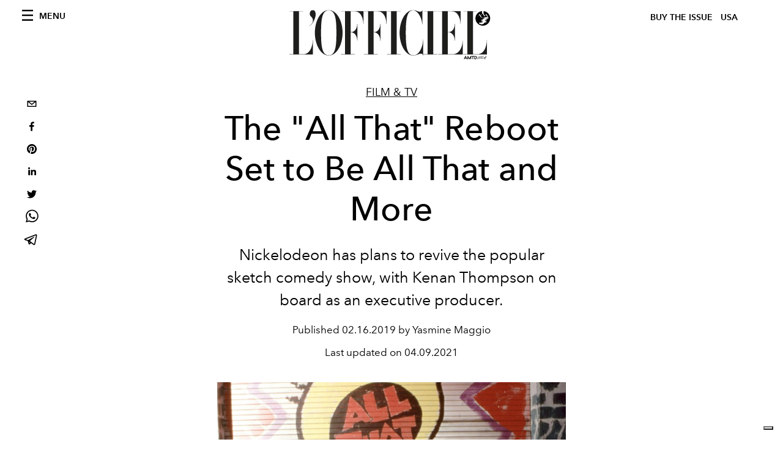

--- FILE ---
content_type: text/html; charset=utf-8
request_url: https://www.lofficielusa.com/_next/data/947e1ce2186ca3ae924dde4346a69abb55feb182/en.json
body_size: 15923
content:
{"pageProps":{"preview":false,"subscription":{"enabled":false,"initialData":{"magazines":[{"id":"JmVBR5dGSi-HQsOYTZGvZw","externalUrl":"https://www.theartnewspaper.com/subscriptions?offer=ae666767-0b98-4a62-b5f0-8796ef16164b&category=print-and-digital","slug":"the-art-newspaper-us-edition","title":"The Art Newspaper US Edition & L’Officiel USA subscription","coverImage":{"alt":"Subscribe to The Art Newspaper US edition & get L’Officiel USA in one exclusive bundle. Save 50% for a limited time only.","width":600,"height":864,"smartTags":["publication","adult","female","person","woman","text","newspaper"],"url":"https://www.datocms-assets.com/39109/1753091403-tanxofficiel-cover.png?auto=format%2Ccompress&cs=srgb"}},{"id":"IOHUdXK4TxyP_3tWIfpULg","externalUrl":"","slug":"l-officiel-usa-december-january-2026-kelly-rowland-cover","title":"L'OFFICIEL USA December/January 2026  - Kelly Rowland Cover","coverImage":{"alt":"Dress ATSUKO KUDO Earrings MARCO BICEGO","width":2550,"height":3263,"smartTags":["publication","adult","female","person","woman","magazine","head"],"url":"https://www.datocms-assets.com/39109/1764676968-l-officiel_usa_dec25_cover_kelly.jpg?auto=format%2Ccompress&cs=srgb"}},{"id":"EM3WkEikQqGjBHMRcPYCVQ","externalUrl":"","slug":"l-officiel-usa-december-january-2026-zoey-deutch-cover","title":"L'OFFICIEL USA December/January 2026  - Zoey Deutch Cover","coverImage":{"alt":"L'OFFICIEL USA December/January 2026  - Zoey Deutch Cover","width":2550,"height":3263,"smartTags":["publication","adult","female","person","woman","knitwear","sweater","shoe","pants","magazine"],"url":"https://www.datocms-assets.com/39109/1764001866-l-officiel_usa_dec25_cover_zoey.jpg?auto=format%2Ccompress&cs=srgb"}},{"id":"J4qdH5-kTiuxHe8RDfDAnQ","externalUrl":"","slug":"l-officiel-usa-december-2025-michelle-yeoh-cover","title":"L'OFFICIEL USA December/January 2026  - Michelle Yeoh Cover","coverImage":{"alt":"l-officiel-usa-december-2025-michelle-yeoh","width":2550,"height":3263,"smartTags":["publication","adult","female","person","woman","book","magazine"],"url":"https://www.datocms-assets.com/39109/1763568965-l-officiel_usa_dec25_cover_michelle.jpg?auto=format%2Ccompress&cs=srgb"}},{"id":"IqkMIBA-R-ia2daxIfo-OA","externalUrl":"","slug":"l-officiel-usa-november-2025-florence-welch","title":"L'OFFICIEL USA November 2025 - Florence Welch Cover ","coverImage":{"alt":"Dress LOEWE Rings CARTIER Shoes VALENTINO GARAVANI","width":2550,"height":3263,"smartTags":["potted plant","jar","planter","publication","adult","female","person","woman","book","barefoot"],"url":"https://www.datocms-assets.com/39109/1761666937-l-officiel_usa_nov25_cover_fw.jpg?auto=format%2Ccompress&cs=srgb"}},{"id":"CiGMGFmMT_ejznAOT3B6Rg","externalUrl":"","slug":"l-officiel-hommes-usa-october-2025-jeremy-strong","title":"L'OFFICIEL HOMMES USA October 2025 - Jeremy Strong","coverImage":{"alt":"Jacket and shirt LORO PIANA Right hand ring CASTRO SMITH Watch and left hand ring JEREMY’S OWN","width":2550,"height":3263,"smartTags":["publication","adult","male","man","person","book","advertisement","poster","magazine"],"url":"https://www.datocms-assets.com/39109/1760369432-l-officiel_usa_oct25_cover_js.jpg?auto=format%2Ccompress&cs=srgb"}},{"id":"MJfGuo8NT0W-ldDJuihJ9g","externalUrl":"","slug":"l-officiel-hommes-usa-october-2025-colman-domingo-cover","title":"L'OFFICIEL HOMMES USA October 2025 - Colman Domingo Cover","coverImage":{"alt":"Colman Domingo on the cover of L'OFFICIEL","width":2550,"height":3263,"smartTags":["publication","adult","male","man","person","advertisement","car","poster","pants","tie"],"url":"https://www.datocms-assets.com/39109/1758898222-l-officiel_usa_oct25_cover_cd.jpg?auto=format%2Ccompress&cs=srgb"}},{"id":"dkwEwEzUSaSXSK3dSOs92A","externalUrl":"","slug":"l-officiel-usa-september-2025-jessica-chastain-cover-2","title":"L'OFFICIEL USA September 2025 - Jessica Chastain Cover","coverImage":{"alt":"L'OFFICIEL USA September 2025 Omega Cover","width":2475,"height":3263,"smartTags":["publication","adult","female","person","woman","wristwatch","fashion","clothing","dress","magazine"],"url":"https://www.datocms-assets.com/39109/1757342763-l-officiel_usa_sept25_cover2_jessica.jpg?auto=format%2Ccompress&cs=srgb"}},{"id":"WDhu3Z5IQouznnhMPsIuSA","externalUrl":"","slug":"l-officiel-usa-september-2025-jessica-chastain-cover","title":"L'OFFICIEL USA September 2025 - Jessica Chastain Cover","coverImage":{"alt":"L'OFFICIEL USA September 2025 - Jessica Chastain Cover","width":2475,"height":3263,"smartTags":["publication","person","accessories","bracelet","jewelry","clothing","dress","magazine"],"url":"https://www.datocms-assets.com/39109/1755781246-l-officiel-usa-september-2025-jessica-chastain-cover.jpg?auto=format%2Ccompress&cs=srgb"}},{"id":"XjI9PpoHTPS_7wT1mE2Qtw","externalUrl":"","slug":"l-officiel-usa-july-august-2025-jackson-wang-cover","title":"L'OFFICIEL USA July/August  2025 - Jackson Wang Cover","coverImage":{"alt":"jackson wang magic man 2 album","width":2550,"height":3183,"smartTags":["publication","book","adult","male","man","person","clothing","coat","advertisement"],"url":"https://www.datocms-assets.com/39109/1755526355-jackson-wang-cover.jpg?auto=format%2Ccompress&cs=srgb"}}],"homepage":{"id":"18725373","featuredArticleSection":[{"featuredArticle":{"id":"coHkLq_zQn6YVDYXYkNPkg","originalPublicationDate":"2026-01-19T20:34:03-05:00","_firstPublishedAt":"2026-01-21T08:39:44-05:00","_publishedAt":"2026-01-21T08:39:44-05:00","publishedAuthorName":"Pauline Borgogno","editorName":"Pauline Borgogno","slug":"paris-mens-fashion-week-fall-winter-2026-shows-calendar-what-to-know","title":"Everything You Need To Know About Paris Men's Fashion Week Fall/Winter 2026","abstract":"<p>For six glorious days, Paris-based designers will reimagine menswear for Fall/Winter 2026, blending heritage, audacity, and poetry.</p>","category":{"id":"13031427","slug":"men","title":"Men's"},"previewImage":{"alt":"paris men's fashion week fall/winter 2026 schedule calendar shows highlights celebrities","smartTags":["paris","coat","handbag","jacket","blazer","people","person","airport","walking","adult","man"],"title":"Hermès Spring/Summer 2026 Men's show. Getty Images.","urlBig":"https://www.datocms-assets.com/39109/1769000435-1768829162-gettyimages-2221746881.jpg?auto=format%2Ccompress&crop=focalpoint&cs=srgb&fit=crop&fp-x=0.48&fp-y=0.22&h=800&w=2560","urlMedium":"https://www.datocms-assets.com/39109/1769000435-1768829162-gettyimages-2221746881.jpg?auto=format%2Ccompress&crop=focalpoint&cs=srgb&fit=crop&fp-x=0.48&fp-y=0.22&h=660&w=868","urlSmall":"https://www.datocms-assets.com/39109/1769000435-1768829162-gettyimages-2221746881.jpg?auto=format%2Ccompress&crop=focalpoint&cs=srgb&fit=crop&fp-x=0.48&fp-y=0.22&h=468&w=666"},"postCover":[{}]},"relatedArticles":[{"id":"PgKKBmsjT5W1cGxC0fyT7g","originalPublicationDate":null,"_firstPublishedAt":"2026-01-20T16:20:46-05:00","_publishedAt":"2026-01-20T16:30:19-05:00","publishedAuthorName":"Caroline Cubbin","editorName":"","slug":"louis-vuitton-mens-fall-winter-2026-collection-runway-photos-celebrities-front-row-bambam-runway-debut","title":"Pharrell Williams Explores Modern Masculinity For Louis Vuitton Men's Fall/Winter 2026","abstract":"<p>The maison kicked off Men's Fashion Week in Paris with a collection that proved to be equal parts sophisticated and ultra-cool.&nbsp;&nbsp;</p>","category":{"id":"13031427","slug":"men","title":"Men's"},"previewImage":{"alt":"louis vuitton men's fall/winter 2026 collection see all the looks jackson wang bambam runway","smartTags":["topix","fashion","bestof","essential","autumn winter fashion collection","paris","horizontal","lighting","grass","shelter","people","person","handbag","hat","shoe","glove","lawn"],"title":"Louis Vuitton Men's Fall/Winter 2026 show. Getty Images.","urlBig":"https://www.datocms-assets.com/39109/1768943657-gettyimages-2256753634.jpg?auto=format%2Ccompress&cs=srgb&fit=crop&h=800&w=2560","urlMedium":"https://www.datocms-assets.com/39109/1768943657-gettyimages-2256753634.jpg?auto=format%2Ccompress&cs=srgb&fit=crop&h=660&w=868","urlSmall":"https://www.datocms-assets.com/39109/1768943657-gettyimages-2256753634.jpg?auto=format%2Ccompress&cs=srgb&fit=crop&h=468&w=666"},"postCover":[{}]},{"id":"bqpx-2lkQWuF3I7_HE_YBg","originalPublicationDate":null,"_firstPublishedAt":"2026-01-21T15:04:53-05:00","_publishedAt":"2026-01-21T19:28:33-05:00","publishedAuthorName":"Caroline Cubbin","editorName":"","slug":"celebrities-at-paris-mens-fashion-week-fall-winter-2026-front-row-vip","title":"All Of The Celebrities At Paris Men's Fashion Week Fall/Winter 2026","abstract":"<p>Paris has taken on a star-studded glow for the week's presentations, runway shows, and afterparties.&nbsp;</p>","category":{"id":"13031427","slug":"men","title":"Men's"},"previewImage":{"alt":"celebrities at men's fashion week fall/winter 2026 : celebrities at milan men's fashion week fall/winter 2026","smartTags":["fashion","autumn winter fashion collection","paris","horizontal","clothing","hat","shoe","adult","male","man","person","lighting","mobile phone","glasses"],"title":"Pharrell Williams walking past the front row at the close of the Louis Vuitton Men's Fall/Winter 2026 show. Getty Images.","urlBig":"https://www.datocms-assets.com/39109/1769025810-gettyimages-2256759052.jpg?auto=format%2Ccompress&crop=focalpoint&cs=srgb&fit=crop&fp-x=0.46&fp-y=0.17&h=800&w=2560","urlMedium":"https://www.datocms-assets.com/39109/1769025810-gettyimages-2256759052.jpg?auto=format%2Ccompress&crop=focalpoint&cs=srgb&fit=crop&fp-x=0.46&fp-y=0.17&h=660&w=868","urlSmall":"https://www.datocms-assets.com/39109/1769025810-gettyimages-2256759052.jpg?auto=format%2Ccompress&crop=focalpoint&cs=srgb&fit=crop&fp-x=0.46&fp-y=0.17&h=468&w=666"},"postCover":[{}]},{"id":"T1h3JizJRGeb9rNS1JyUbw","originalPublicationDate":null,"_firstPublishedAt":"2026-01-21T11:37:29-05:00","_publishedAt":"2026-01-21T13:09:29-05:00","publishedAuthorName":"Caroline Cubbin","editorName":"","slug":"dior-mens-fall-winter-2026-runway-images-see-all-the-looks-celebrities-front-row","title":"Dior Puts An Edgy Spin On Elegance For Men's Fall/Winter 2026","abstract":"<p>Jonathan Anderson's second collection for Dior's menswear line offers new takes on tried-and-true classics.&nbsp;</p>","category":{"id":"13031427","slug":"men","title":"Men's"},"previewImage":{"alt":"dior men's fall/winter 2026 runway images see all the looks collection celebrities front row","smartTags":["topix","fashion","bestof","essential","autumn winter fashion collection","paris","horizontal","pants","people","person","belt","shoe","handbag","crowd","hat","glasses","mobile phone"],"title":"Dior Men's Fall/Winter 2026. Getty Images.","urlBig":"https://www.datocms-assets.com/39109/1769010698-dior-homme-fall-winter-2026.jpg?auto=format%2Ccompress&crop=focalpoint&cs=srgb&fit=crop&fp-x=0.5&fp-y=0.17&h=800&w=2560","urlMedium":"https://www.datocms-assets.com/39109/1769010698-dior-homme-fall-winter-2026.jpg?auto=format%2Ccompress&crop=focalpoint&cs=srgb&fit=crop&fp-x=0.5&fp-y=0.17&h=660&w=868","urlSmall":"https://www.datocms-assets.com/39109/1769010698-dior-homme-fall-winter-2026.jpg?auto=format%2Ccompress&crop=focalpoint&cs=srgb&fit=crop&fp-x=0.5&fp-y=0.17&h=468&w=666"},"postCover":[{}]}]}],"seo":[{"attributes":null,"content":"L'OFFICIEL USA","tag":"title"},{"attributes":{"property":"og:title","content":"L'OFFICIEL USA"},"content":null,"tag":"meta"},{"attributes":{"name":"twitter:title","content":"L'OFFICIEL USA"},"content":null,"tag":"meta"},{"attributes":{"name":"description","content":"Your official source of fashion, art, culture, and lifestyle inspiration."},"content":null,"tag":"meta"},{"attributes":{"property":"og:description","content":"Your official source of fashion, art, culture, and lifestyle inspiration."},"content":null,"tag":"meta"},{"attributes":{"name":"twitter:description","content":"Your official source of fashion, art, culture, and lifestyle inspiration."},"content":null,"tag":"meta"},{"attributes":{"property":"og:image","content":"https://www.datocms-assets.com/39109/1615808428-logo-lofficiel.svg?auto=format&fit=max&w=1200"},"content":null,"tag":"meta"},{"attributes":{"property":"og:image:width","content":"113"},"content":null,"tag":"meta"},{"attributes":{"property":"og:image:height","content":"26"},"content":null,"tag":"meta"},{"attributes":{"name":"twitter:image","content":"https://www.datocms-assets.com/39109/1615808428-logo-lofficiel.svg?auto=format&fit=max&w=1200"},"content":null,"tag":"meta"},{"attributes":{"property":"og:locale","content":"en_US"},"content":null,"tag":"meta"},{"attributes":{"property":"og:type","content":"website"},"content":null,"tag":"meta"},{"attributes":{"property":"og:site_name","content":"L'Officiel USA"},"content":null,"tag":"meta"},{"attributes":{"property":"article:modified_time","content":"2026-01-21T22:54:44Z"},"content":null,"tag":"meta"},{"attributes":{"name":"twitter:card","content":"summary"},"content":null,"tag":"meta"}],"homepageBlocks":[{"id":"dukxomwVSseIVRK9sRK0zA","__typename":"TwoArticleAndAdvRecord","sectionTitle":"JUST IN","featuredArticles":[{"id":"KK43L1HTTEahmPQ29Q5_Xg","originalPublicationDate":null,"_firstPublishedAt":"2026-01-21T10:30:01-05:00","_publishedAt":"2026-01-21T10:30:01-05:00","publishedAuthorName":"Grace Clarke","editorName":"","slug":"who-is-performing-at-the-2026-grammys-sabrina-carpenter-olivia-dean-sombr-addison-rae","title":"Who’s Performing at the 2026 Grammys? See the Lineup (So Far)","abstract":"<p>The first wave of performers has been announced&mdash;and it&rsquo;s all about who&rsquo;s having a moment right now.</p>","category":{"id":"13035284","slug":"music","title":"Music"},"previewImage":{"alt":"whos performing at the grammys 2026; grammy performers this year 2026; addison rae grammys","smartTags":["elmont","microphone","belt","adult","female","person","woman","group performance","hat","concert","shoe"],"title":"Sabrina Carpenter. Getty Images.","urlBig":"https://www.datocms-assets.com/39109/1758038104-sabrina-carpenter-coachella.jpg?auto=format%2Ccompress&crop=focalpoint&cs=srgb&fit=crop&fp-x=0.47&fp-y=0.31&h=800&w=2560","urlMedium":"https://www.datocms-assets.com/39109/1758038104-sabrina-carpenter-coachella.jpg?auto=format%2Ccompress&crop=focalpoint&cs=srgb&fit=crop&fp-x=0.47&fp-y=0.31&h=660&w=868","urlSmall":"https://www.datocms-assets.com/39109/1758038104-sabrina-carpenter-coachella.jpg?auto=format%2Ccompress&crop=focalpoint&cs=srgb&fit=crop&fp-x=0.47&fp-y=0.31&h=468&w=666"},"postCover":[{}]},{"id":"FZcOn1mfQLyJjqPL4nDrDA","originalPublicationDate":null,"_firstPublishedAt":"2026-01-20T09:23:06-05:00","_publishedAt":"2026-01-21T09:16:18-05:00","publishedAuthorName":"Caroline Cubbin","editorName":"","slug":"red-carpet-2016-trend-evolution-celebrities-dresses-photos-popular-styles","title":"Discover The Evolution Of Red Carpet Dressing From 2016 to 2026","abstract":"<p>See how celebrities have embraced glamour throughout recent years.</p>","category":{"id":"13030876","slug":"fashion","title":"Fashion"},"previewImage":{"alt":"2016 red carpet fashion trends : 2016 grammy awards red carpet : 2016 fashion style trends popular clothes haircuts","smartTags":["hollywood","fashion","premiere","red carpet","adult","female","person","woman","accessories","jewelry","necklace"],"title":"Jennifer Lawrence at the 2016 Academy Awards. Getty Images.","urlBig":"https://www.datocms-assets.com/39109/1768918850-2016-fashion-trends-red-carpet.jpg?auto=format%2Ccompress&crop=focalpoint&cs=srgb&fit=crop&fp-x=0.45&fp-y=0.12&h=800&w=2560","urlMedium":"https://www.datocms-assets.com/39109/1768918850-2016-fashion-trends-red-carpet.jpg?auto=format%2Ccompress&crop=focalpoint&cs=srgb&fit=crop&fp-x=0.45&fp-y=0.12&h=660&w=868","urlSmall":"https://www.datocms-assets.com/39109/1768918850-2016-fashion-trends-red-carpet.jpg?auto=format%2Ccompress&crop=focalpoint&cs=srgb&fit=crop&fp-x=0.45&fp-y=0.12&h=468&w=666"},"postCover":[{}]}]},{"id":"ER4VLUVUSUOkZwgCfJ1vdA","__typename":"ThreeArticlesGalleryRecord","sectionTitle":"FASHION WEEK","background":false,"featuredArticles":[{"id":"IF9NdJ4bQOGUNFR2amaCSQ","originalPublicationDate":"2026-01-17T15:38:58-05:00","_firstPublishedAt":"2026-01-17T11:50:38-05:00","_publishedAt":"2026-01-17T11:50:38-05:00","publishedAuthorName":"Pauline Borgogno","editorName":"Pauline Borgogno","slug":"dolce-gabbana-mens-fall-winter-2026-runway-photos-celebrity-front-row","title":"Inside Dolce & Gabbana’s Vision of the Modern Man","abstract":"<p>For Fall/Winter 2026, Dolce &amp; Gabbana celebrates man as an intimate, singular, and irreducible territory.</p>","category":{"id":"13031427","slug":"men","title":"Men's"},"previewImage":{"alt":"Dolce & Gabbana Men's Fall/Winter 2026. Courtesy of Dolce & Gabbana.","smartTags":["coat","lighting","fashion","person","walking","shoe","adult","male","man","people"],"title":"Dolce & Gabbana Men's Fall/Winter 2026. Courtesy of Dolce & Gabbana.","urlBig":"https://www.datocms-assets.com/39109/1768667312-1768660423-dg_men_show_fall_winter_2026-photo_gorunway_finale_01.jpg?auto=format%2Ccompress&cs=srgb&fit=crop&h=800&w=2560","urlMedium":"https://www.datocms-assets.com/39109/1768667312-1768660423-dg_men_show_fall_winter_2026-photo_gorunway_finale_01.jpg?auto=format%2Ccompress&cs=srgb&fit=crop&h=660&w=868","urlSmall":"https://www.datocms-assets.com/39109/1768667312-1768660423-dg_men_show_fall_winter_2026-photo_gorunway_finale_01.jpg?auto=format%2Ccompress&cs=srgb&fit=crop&h=468&w=666"},"postCover":[{}]},{"id":"PkvDlfsTSD-SjhIaVdPt4w","originalPublicationDate":"2026-01-16T17:07:48-05:00","_firstPublishedAt":"2026-01-16T14:41:50-05:00","_publishedAt":"2026-01-17T11:20:21-05:00","publishedAuthorName":"Simone Vertua","editorName":"Simone Vertua","slug":"zegna-fall-winter-2026-fashion-show-collection-photos-see-all-looks-celebrities-front-row","title":"Zegna Examines The Essentials For Fall/Winter 2026","abstract":"<p>Alessandro Sartori takes the brand from the past to the future with his Fall/Winter 2026 men&#39;s collection. Special guests at the show presented during Milan Fashion Week included Mads Mikkelsen, James Norton, and Lee Byung-Hun, while Asian superstar William Chan walked the catwalk.</p>","category":{"id":"13031427","slug":"men","title":"Men's"},"previewImage":{"alt":"Zegna Fall/Winter 2026 show runway images : william chan runway : milan men's fashion week fall/winter 2026","smartTags":["milan","home decor","door","adult","male","man","person","formal wear","rug","suit","indoors"],"title":"Zegna Fall/Winter 2026 show on Jan. 16, 2026. Getty Images.","urlBig":"https://www.datocms-assets.com/39109/1768580020-1768577517-img_3935-2.jpeg?auto=format%2Ccompress&crop=focalpoint&cs=srgb&fit=crop&fp-x=0.39&fp-y=0.42&h=800&w=2560","urlMedium":"https://www.datocms-assets.com/39109/1768580020-1768577517-img_3935-2.jpeg?auto=format%2Ccompress&crop=focalpoint&cs=srgb&fit=crop&fp-x=0.39&fp-y=0.42&h=660&w=868","urlSmall":"https://www.datocms-assets.com/39109/1768580020-1768577517-img_3935-2.jpeg?auto=format%2Ccompress&crop=focalpoint&cs=srgb&fit=crop&fp-x=0.39&fp-y=0.42&h=468&w=666"},"postCover":[{}]},{"id":"XlVyJb7zROKi1iuBowmK0w","originalPublicationDate":null,"_firstPublishedAt":"2026-01-16T18:56:24-05:00","_publishedAt":"2026-01-16T19:17:58-05:00","publishedAuthorName":"Caroline Cubbin","editorName":"","slug":"ralph-lauren-purple-label-polo-mens-fall-winter-2026-show-photos-images-see-all-the-looks-celebrities-front-row","title":"Ralph Lauren Reinterprets Classic American Style For Men's Fall/Winter 2026","abstract":"<p>In a lively salon-style presentation in Milan, the American brand revamped wardrobe staples and heritage pieces&mdash;and introduced a few fresh, sophisticated looks.&nbsp;&nbsp;</p>","category":{"id":"13031427","slug":"men","title":"Men's"},"previewImage":{"alt":"ralph lauren men's fall/winter 2026 collection runway show images photos celebrities","smartTags":["milan","handbag","shoe","adult","male","man","person","coat","lion","pants","glasses"],"title":"Ralph Lauren Men's Fall/Winter 2026. Getty Images.","urlBig":"https://www.datocms-assets.com/39109/1768604269-gettyimages-2255978575.jpg?auto=format%2Ccompress&crop=focalpoint&cs=srgb&fit=crop&fp-x=0.47&fp-y=0.27&h=800&w=2560","urlMedium":"https://www.datocms-assets.com/39109/1768604269-gettyimages-2255978575.jpg?auto=format%2Ccompress&crop=focalpoint&cs=srgb&fit=crop&fp-x=0.47&fp-y=0.27&h=660&w=868","urlSmall":"https://www.datocms-assets.com/39109/1768604269-gettyimages-2255978575.jpg?auto=format%2Ccompress&crop=focalpoint&cs=srgb&fit=crop&fp-x=0.47&fp-y=0.27&h=468&w=666"},"postCover":[{}]}]},{"id":"ZJkyOq6XRN2w8ctnq7SJ9w","__typename":"ThreeArticlesGalleryRecord","sectionTitle":"THE DECEMBER/JANUARY ISSUE","background":false,"featuredArticles":[{"id":"eqeeKS_-RU6NBODChh2QbA","originalPublicationDate":null,"_firstPublishedAt":"2025-11-20T15:32:18-05:00","_publishedAt":"2025-12-23T07:50:43-05:00","publishedAuthorName":"Leigh Belz Ray ","editorName":"","slug":"michelle-yeoh-interview-wicked-for-good","title":"Michelle Yeoh Harnesses Her Power in ‘Wicked: For Good’ ","abstract":"<p><span style=\"font-weight: 400;\">The Oscar winner opens up about her \"liberating\" role as Madame Morrible and discusses ambition, passion&mdash;and why reflection can wait.</span></p>","category":{"id":"13031586","slug":"film-tv","title":"Film & TV"},"previewImage":{"alt":"michelle yeoh wicked for good interview","smartTags":["clothing","coat","jacket","adult","female","person","woman","photography","portrait","bubble"],"title":"michelle yeoh wicked for good interview","urlBig":"https://www.datocms-assets.com/39109/1763569693-michelle_webheader1.jpg?auto=format%2Ccompress&crop=focalpoint&cs=srgb&fit=crop&fp-x=0.48&fp-y=0.33&h=800&w=2560","urlMedium":"https://www.datocms-assets.com/39109/1763569693-michelle_webheader1.jpg?auto=format%2Ccompress&crop=focalpoint&cs=srgb&fit=crop&fp-x=0.48&fp-y=0.33&h=660&w=868","urlSmall":"https://www.datocms-assets.com/39109/1763569693-michelle_webheader1.jpg?auto=format%2Ccompress&crop=focalpoint&cs=srgb&fit=crop&fp-x=0.48&fp-y=0.33&h=468&w=666"},"postCover":[{}]},{"id":"Nfd3C0miRJCjDHtzNXBhRQ","originalPublicationDate":null,"_firstPublishedAt":"2025-11-25T07:52:10-05:00","_publishedAt":"2025-11-25T07:52:10-05:00","publishedAuthorName":"Samantha Simon ","editorName":"","slug":"zoey-deutch-interview-nouvelle-vague-movie","title":"The Evolution of Zoey Deutch ","abstract":"<p><text class=\"_textbox_x434h_15\" direction=\"ltr\" height=\"11.88299560546875\" lengthadjust=\"spacingAndGlyphs\" textlength=\"139.78759765625\" x=\"755.5181884765625\" y=\"-378.2275085449219\" data-test=\"textbox\">With her portrayal of </text><text class=\"_textbox_x434h_15\" direction=\"ltr\" height=\"11.88299560546875\" lengthadjust=\"spacingAndGlyphs\" textlength=\"74.61474609375\" x=\"898.7564697265625\" y=\"-378.2275085449219\" data-test=\"textbox\">Jean Seberg </text><text class=\"_textbox_x434h_15\" direction=\"ltr\" height=\"11.3389892578125\" lengthadjust=\"spacingAndGlyphs\" textlength=\"13.115478515625\" x=\"976.7581176757812\" y=\"-378.2275085449219\" data-test=\"textbox\">in 'Nouvelle Vague</text><text class=\"_textbox_x434h_15\" direction=\"ltr\" height=\"2.60101318359375\" lengthadjust=\"spacingAndGlyphs\" textlength=\"2.77099609375\" x=\"1087.84716796875\" y=\"-378.2275085449219\" data-test=\"textbox\">,' </text><text class=\"_textbox_x434h_15\" direction=\"ltr\" height=\"11.88299560546875\" lengthadjust=\"spacingAndGlyphs\" textlength=\"75.25732421875\" x=\"775.2625122070312\" y=\"-362.2275085449219\" data-test=\"textbox\">the actor </text><text class=\"_textbox_x434h_15\" direction=\"ltr\" height=\"11.88299560546875\" lengthadjust=\"spacingAndGlyphs\" textlength=\"218.85797119140625\" x=\"850.8427124023438\" y=\"-362.2275085449219\" data-test=\"textbox\">proves she&rsquo;s true movie-star material.</text></p>","category":{"id":"13031586","slug":"film-tv","title":"Film & TV"},"previewImage":{"alt":null,"smartTags":["chair","furniture","high heel","adult","female","person","woman","indoors","monitor","sitting"],"title":null,"urlBig":"https://www.datocms-assets.com/39109/1764002030-zoey_webheader1.jpg?auto=format%2Ccompress&crop=focalpoint&cs=srgb&fit=crop&fp-x=0.65&fp-y=0.32&h=800&w=2560","urlMedium":"https://www.datocms-assets.com/39109/1764002030-zoey_webheader1.jpg?auto=format%2Ccompress&crop=focalpoint&cs=srgb&fit=crop&fp-x=0.65&fp-y=0.32&h=660&w=868","urlSmall":"https://www.datocms-assets.com/39109/1764002030-zoey_webheader1.jpg?auto=format%2Ccompress&crop=focalpoint&cs=srgb&fit=crop&fp-x=0.65&fp-y=0.32&h=468&w=666"},"postCover":[{}]},{"id":"Vx5h1NiHTVqnJ6Dzmjep9A","originalPublicationDate":null,"_firstPublishedAt":"2025-12-02T07:50:32-05:00","_publishedAt":"2025-12-02T08:40:11-05:00","publishedAuthorName":"Donato D'Aprile ","editorName":"","slug":"kelly-rowland-tour-interview-new-album-destinys-child","title":"Kelly Rowland on New Music, Motherhood, and Her 2026 Comeback","abstract":"<p><text class=\"_textbox_x434h_15\" direction=\"ltr\" height=\"11.88299560546875\" lengthadjust=\"spacingAndGlyphs\" textlength=\"184.093017578125\" x=\"298.0701904296875\" y=\"-502.5\" data-test=\"textbox\">A new album. A world tour. </text><text class=\"_textbox_x434h_15\" direction=\"ltr\" height=\"11.88299560546875\" lengthadjust=\"spacingAndGlyphs\" textlength=\"161.80599975585938\" x=\"260.0613098144531\" y=\"-486.5\" data-test=\"textbox\">A romantic comedy. For </text><text class=\"_textbox_x434h_15\" direction=\"ltr\" height=\"11.88299560546875\" lengthadjust=\"spacingAndGlyphs\" textlength=\"92.51910400390625\" x=\"425.88739013671875\" y=\"-486.5\" data-test=\"textbox\">Kelly Rowland</text><text class=\"_textbox_x434h_15\" direction=\"ltr\" height=\"2.60101318359375\" lengthadjust=\"spacingAndGlyphs\" textlength=\"2.77099609375\" x=\"517.4019165039062\" y=\"-486.5\" data-test=\"textbox\">, </text><text class=\"_textbox_x434h_15\" direction=\"ltr\" height=\"11.865997314453125\" lengthadjust=\"spacingAndGlyphs\" textlength=\"199.381103515625\" x=\"290.0780029296875\" y=\"-470.5\" data-test=\"textbox\">2026 is already looking bright.&nbsp;</text></p>","category":{"id":"13035284","slug":"music","title":"Music"},"previewImage":{"alt":null,"smartTags":["clothing","coat","jacket","adult","female","person","woman"],"title":null,"urlBig":"https://www.datocms-assets.com/39109/1764678289-kelly_watermarks_2160x1350.jpg?auto=format%2Ccompress&crop=focalpoint&cs=srgb&fit=crop&fp-x=0.7&fp-y=0.28&h=800&w=2560","urlMedium":"https://www.datocms-assets.com/39109/1764678289-kelly_watermarks_2160x1350.jpg?auto=format%2Ccompress&crop=focalpoint&cs=srgb&fit=crop&fp-x=0.7&fp-y=0.28&h=660&w=868","urlSmall":"https://www.datocms-assets.com/39109/1764678289-kelly_watermarks_2160x1350.jpg?auto=format%2Ccompress&crop=focalpoint&cs=srgb&fit=crop&fp-x=0.7&fp-y=0.28&h=468&w=666"},"postCover":[{}]}]},{"id":"JeDapI4UTVeHJ7_HitRpzg","__typename":"ThreeArticlesGalleryRecord","sectionTitle":"FASHION","background":false,"featuredArticles":[{"id":"CxGw0-2LTc2FTCxM7Uxb3w","originalPublicationDate":null,"_firstPublishedAt":"2026-01-06T13:19:37-05:00","_publishedAt":"2026-01-06T13:19:37-05:00","publishedAuthorName":"Alison S. Cohn ","editorName":"","slug":"willy-chavarria-spring-summer-2026-womenswear-runway-photos","title":"Willy Chavarria’s Womenswear Era Has Arrived","abstract":"<p><text class=\"_textbox_x434h_15\" direction=\"ltr\" height=\"11.88299560546875\" lengthadjust=\"spacingAndGlyphs\" textlength=\"101.04460144042969\" x=\"104.42500305175781\" y=\"-670.46142578125\" data-test=\"textbox\">Willy Chavarria</text><text class=\"_textbox_x434h_15\" direction=\"ltr\" height=\"11.88299560546875\" lengthadjust=\"spacingAndGlyphs\" textlength=\"42.469390869140625\" x=\"206.30819702148438\" y=\"-670.46142578125\" data-test=\"textbox\">&rsquo;s first </text><text class=\"_textbox_x434h_15\" direction=\"ltr\" height=\"11.88299560546875\" lengthadjust=\"spacingAndGlyphs\" textlength=\"21.727699279785156\" x=\"85.98300170898438\" y=\"-654.46142578125\" data-test=\"textbox\">full </text><text class=\"_textbox_x434h_15\" direction=\"ltr\" height=\"7.531005859375\" lengthadjust=\"spacingAndGlyphs\" textlength=\"80.013916015625\" x=\"112.18099975585938\" y=\"-654.46142578125\" data-test=\"textbox\">womenswear </text><text class=\"_textbox_x434h_15\" direction=\"ltr\" height=\"11.86602783203125\" lengthadjust=\"spacingAndGlyphs\" textlength=\"65.26300048828125\" x=\"196.35549926757812\" y=\"-654.46142578125\" data-test=\"textbox\">collection </text><text class=\"_textbox_x434h_15\" direction=\"ltr\" height=\"11.86602783203125\" lengthadjust=\"spacingAndGlyphs\" textlength=\"121.9290771484375\" x=\"112.3843994140625\" y=\"-638.46142578125\" data-test=\"textbox\">honors matriarchs.&nbsp;</text></p>","category":{"id":"13030876","slug":"fashion","title":"Fashion"},"previewImage":{"alt":"Willy Chavarria Spring/Summer 2026 womenswear. Courtesy of Willy Chavarria.","smartTags":["clothing","dress","fashion","formal wear","gown","person","accessories","glasses","lady"],"title":"Willy Chavarria Spring/Summer 2026. Courtesy of Willy Chavarria.","urlBig":"https://www.datocms-assets.com/39109/1767723218-wc_ss26-lb_73.jpg?auto=format%2Ccompress&crop=focalpoint&cs=srgb&fit=crop&fp-x=0.48&fp-y=0.17&h=800&w=2560","urlMedium":"https://www.datocms-assets.com/39109/1767723218-wc_ss26-lb_73.jpg?auto=format%2Ccompress&crop=focalpoint&cs=srgb&fit=crop&fp-x=0.48&fp-y=0.17&h=660&w=868","urlSmall":"https://www.datocms-assets.com/39109/1767723218-wc_ss26-lb_73.jpg?auto=format%2Ccompress&crop=focalpoint&cs=srgb&fit=crop&fp-x=0.48&fp-y=0.17&h=468&w=666"},"postCover":[{}]},{"id":"Jwbhlk45RrC08-9ZDgtOCg","originalPublicationDate":null,"_firstPublishedAt":"2026-01-07T02:02:08-05:00","_publishedAt":"2026-01-15T18:07:56-05:00","publishedAuthorName":"Alison S. Cohn, Caroline Cubbin","editorName":"","slug":"mini-handbags-accessories-trend-saint-laurent-mombasa-chloe-paddington-fendi-mini-spy","title":"This Season's Must-Have Accessory Is The Mini Handbag ","abstract":"<p class=\"p1\">2000s-era It bags get scaled down for the 2020s.</p>","category":{"id":"13030876","slug":"fashion","title":"Fashion"},"previewImage":{"alt":"mini handbag trend : mini chloe paddington : fendi spy mini : saint laurent mombasa bag","smartTags":["high heel","shoe","handbag","adult","female","person","woman","skirt","coat","floor"],"title":"Chloé Spring/Summer 2026 campaign featuring the Small Paddington Bag. Courtesy of Chloé.Mini","urlBig":"https://www.datocms-assets.com/39109/1767754400-chloe-spring-2026-look-2.jpg?auto=format%2Ccompress&crop=focalpoint&cs=srgb&fit=crop&fp-x=0.47&fp-y=0.43&h=800&w=2560","urlMedium":"https://www.datocms-assets.com/39109/1767754400-chloe-spring-2026-look-2.jpg?auto=format%2Ccompress&crop=focalpoint&cs=srgb&fit=crop&fp-x=0.47&fp-y=0.43&h=660&w=868","urlSmall":"https://www.datocms-assets.com/39109/1767754400-chloe-spring-2026-look-2.jpg?auto=format%2Ccompress&crop=focalpoint&cs=srgb&fit=crop&fp-x=0.47&fp-y=0.43&h=468&w=666"},"postCover":[{}]},{"id":"C3W3uekLTjStbqfcogyFMg","originalPublicationDate":null,"_firstPublishedAt":"2025-12-05T17:38:24-05:00","_publishedAt":"2025-12-05T17:38:24-05:00","publishedAuthorName":"Katharine Zarrella","editorName":"","slug":"charlotte-chesnais-interview-brand-jewelry-career","title":"Charlotte Chesnais Doesn't Want Her Jewelry to Be Trendy","abstract":"<p class=\"p1\"><span>Celebrating 10 years of her label, the jewelry designer continues to find the balance between classic and contemporary.</span></p>","category":{"id":"13030876","slug":"fashion","title":"Fashion"},"previewImage":{"alt":"charlotte chesnais designer jewelry brand","smartTags":["accessories","jewelry","ring"],"title":"Rings CHARLOTTE CHESNAIS","urlBig":"https://www.datocms-assets.com/39109/1764968863-charlotte-chesnais-roundtrip-pavee-twin-or-18k.jpg?auto=format%2Ccompress&crop=focalpoint&cs=srgb&fit=crop&fp-x=0.57&fp-y=0.43&h=800&w=2560","urlMedium":"https://www.datocms-assets.com/39109/1764968863-charlotte-chesnais-roundtrip-pavee-twin-or-18k.jpg?auto=format%2Ccompress&crop=focalpoint&cs=srgb&fit=crop&fp-x=0.57&fp-y=0.43&h=660&w=868","urlSmall":"https://www.datocms-assets.com/39109/1764968863-charlotte-chesnais-roundtrip-pavee-twin-or-18k.jpg?auto=format%2Ccompress&crop=focalpoint&cs=srgb&fit=crop&fp-x=0.57&fp-y=0.43&h=468&w=666"},"postCover":[{}]}]},{"id":"QmsvUmTPQsqs6aPIn-VHgw","__typename":"ThreeArticlesGalleryRecord","sectionTitle":"","background":false,"featuredArticles":[{"id":"JceuCtT7RBaHCjHJGBwaNQ","originalPublicationDate":null,"_firstPublishedAt":"2025-12-22T23:52:27-05:00","_publishedAt":"2025-12-22T23:54:36-05:00","publishedAuthorName":"Ariela Tepperman","editorName":"","slug":"winter-fashion-outfit-inspiration-color-trends-chanel-mcqueen-givenchy-balenciaga","title":"This Season's Winter Staples Offer A Powerful, Polished Take On Cold-Weather Dressing","abstract":"<p>Cool color palettes and playful textures offer up a wintry wardrobe that's equal parts striking and sophisticated.</p>","category":{"id":"13030876","slug":"fashion","title":"Fashion"},"previewImage":{"alt":"model wearing black bra and bants","smartTags":["adult","female","person","woman","coat","jacket","glove","photography","pants","costume"],"title":"Jacket, bra, pants, and shoes GIVENCHY BY SARAH BURTON","urlBig":"https://www.datocms-assets.com/39109/1763586009-benadams_web11.jpg?auto=format%2Ccompress&crop=focalpoint&cs=srgb&fit=crop&fp-x=0.51&fp-y=0.08&h=800&w=2560","urlMedium":"https://www.datocms-assets.com/39109/1763586009-benadams_web11.jpg?auto=format%2Ccompress&crop=focalpoint&cs=srgb&fit=crop&fp-x=0.51&fp-y=0.08&h=660&w=868","urlSmall":"https://www.datocms-assets.com/39109/1763586009-benadams_web11.jpg?auto=format%2Ccompress&crop=focalpoint&cs=srgb&fit=crop&fp-x=0.51&fp-y=0.08&h=468&w=666"},"postCover":[{}]},{"id":"KglXEQDJRBOEFfRNwKs5Kw","originalPublicationDate":null,"_firstPublishedAt":"2025-12-22T11:51:48-05:00","_publishedAt":"2025-12-22T11:51:48-05:00","publishedAuthorName":"Caroline Cubbin","editorName":"","slug":"high-jewelry-collections-fall-winter-silver-jewelry-necklace-earrings-rings-for-women","title":"This Season's Newest High Jewelry Pieces Offer A Touch Of Magic ","abstract":"<p><text class=\"_textbox_x434h_15\" direction=\"ltr\" height=\"11.865997314453125\" lengthadjust=\"spacingAndGlyphs\" textlength=\"89.9146728515625\" x=\"210.17800903320312\" y=\"-267.5\" data-test=\"textbox\">With moonlit </text><text class=\"_textbox_x434h_15\" direction=\"ltr\" height=\"9.230987548828125\" lengthadjust=\"spacingAndGlyphs\" textlength=\"59.3826904296875\" x=\"303.0730895996094\" y=\"-267.5\" data-test=\"textbox\">gemstones </text><text class=\"_textbox_x434h_15\" direction=\"ltr\" height=\"11.865997314453125\" lengthadjust=\"spacingAndGlyphs\" textlength=\"25.261993408203125\" x=\"366.6913146972656\" y=\"-267.5\" data-test=\"textbox\">and </text><text class=\"_textbox_x434h_15\" direction=\"ltr\" height=\"11.865997314453125\" lengthadjust=\"spacingAndGlyphs\" textlength=\"61.118408203125\" x=\"204.64990234375\" y=\"-250.5\" data-test=\"textbox\">gleaming </text><text class=\"_textbox_x434h_15\" direction=\"ltr\" height=\"11.88299560546875\" lengthadjust=\"spacingAndGlyphs\" textlength=\"38.669921875\" x=\"269.84368896484375\" y=\"-250.5\" data-test=\"textbox\">metals</text><text class=\"_textbox_x434h_15\" direction=\"ltr\" height=\"11.88299560546875\" lengthadjust=\"spacingAndGlyphs\" textlength=\"92.72140502929688\" x=\"309.20159912109375\" y=\"-250.5\" data-test=\"textbox\">, this season&rsquo;s most</text><text class=\"_textbox_x434h_15\" direction=\"ltr\" height=\"11.865997314453125\" lengthadjust=\"spacingAndGlyphs\" textlength=\"99.45170593261719\" x=\"199.4810028076172\" y=\"-233.5\" data-test=\"textbox\"> beguiling&nbsp;</text><text class=\"_textbox_x434h_15\" direction=\"ltr\" height=\"11.88299560546875\" lengthadjust=\"spacingAndGlyphs\" textlength=\"45.20977783203125\" x=\"303.37139892578125\" y=\"-233.5\" data-test=\"textbox\">baubles </text><text class=\"_textbox_x434h_15\" direction=\"ltr\" height=\"11.865997314453125\" lengthadjust=\"spacingAndGlyphs\" textlength=\"50.2860107421875\" x=\"352.8236083984375\" y=\"-233.5\" data-test=\"textbox\">deserve </text><text class=\"_textbox_x434h_15\" direction=\"ltr\" height=\"7.531005859375\" lengthadjust=\"spacingAndGlyphs\" textlength=\"6.4430084228515625\" x=\"221.30929565429688\" y=\"-216.5\" data-test=\"textbox\">a </text><text class=\"_textbox_x434h_15\" direction=\"ltr\" height=\"9.231002807617188\" lengthadjust=\"spacingAndGlyphs\" textlength=\"18.375289916992188\" x=\"231.10110473632812\" y=\"-216.5\" data-test=\"textbox\">top </text><text class=\"_textbox_x434h_15\" direction=\"ltr\" height=\"9.231002807617188\" lengthadjust=\"spacingAndGlyphs\" textlength=\"25.382705688476562\" x=\"252.92030334472656\" y=\"-216.5\" data-test=\"textbox\">spot </text><text class=\"_textbox_x434h_15\" direction=\"ltr\" height=\"7.615997314453125\" lengthadjust=\"spacingAndGlyphs\" textlength=\"48.108306884765625\" x=\"281.61090087890625\" y=\"-216.5\" data-test=\"textbox\">on your </text><text class=\"_textbox_x434h_15\" direction=\"ltr\" height=\"11.88299560546875\" lengthadjust=\"spacingAndGlyphs\" textlength=\"45.83538818359375\" x=\"333.3415222167969\" y=\"-216.5\" data-test=\"textbox\">wishlist.</text></p>","category":{"id":"13030876","slug":"fashion","title":"Fashion"},"previewImage":{"alt":"jewelry trends 2026 : 2026 jewelry trend : trendy jewelry best jewelry 2026 : silver jewelry 2026","smartTags":["accessories","jewelry","ring","baton","stick"],"title":"Moonstone, sapphire, and diamond ring LUGANO","urlBig":"https://www.datocms-assets.com/39109/1766411399-lofficel_december0632_cmyk.tif?auto=format%2Ccompress&cs=srgb&fit=crop&h=800&w=2560","urlMedium":"https://www.datocms-assets.com/39109/1766411399-lofficel_december0632_cmyk.tif?auto=format%2Ccompress&cs=srgb&fit=crop&h=660&w=868","urlSmall":"https://www.datocms-assets.com/39109/1766411399-lofficel_december0632_cmyk.tif?auto=format%2Ccompress&cs=srgb&fit=crop&h=468&w=666"},"postCover":[{}]},{"id":"Pa1j6ZVsSJSh7jeGUSoMHg","originalPublicationDate":null,"_firstPublishedAt":"2025-12-08T13:50:42-05:00","_publishedAt":"2025-12-08T13:50:42-05:00","publishedAuthorName":"Caroline Grosso","editorName":"","slug":"ferragamo-atelier-vara-shoe-history-archive-bags-salvatore-ferragamo","title":"Inside The Ferragamo Atelier, Where Craftsmanship And Heritage Shape 21st Century Designs","abstract":"<p class=\"p1\"><span>The label's iconic Vara shoe&mdash;born from a mistake nearly 50 years ago&mdash;is still crafted by hand at its Italian factory, located just outside of Florence.</span></p>","category":{"id":"13030876","slug":"fashion","title":"Fashion"},"previewImage":{"alt":"ferragamo shoes bag history salvatore ferragamo","smartTags":["person","box","architecture","building","factory","furniture","table","lab","manufacturing"],"title":"Sweater, skirt, shoes FERRAGAMO","urlBig":"https://www.datocms-assets.com/39109/1765212055-ferragamo-l-officiel-usa_0102.jpg?auto=format%2Ccompress&cs=srgb&fit=crop&h=800&w=2560","urlMedium":"https://www.datocms-assets.com/39109/1765212055-ferragamo-l-officiel-usa_0102.jpg?auto=format%2Ccompress&cs=srgb&fit=crop&h=660&w=868","urlSmall":"https://www.datocms-assets.com/39109/1765212055-ferragamo-l-officiel-usa_0102.jpg?auto=format%2Ccompress&cs=srgb&fit=crop&h=468&w=666"},"postCover":[{}]}]},{"id":"CG1QeHCcSv-nJkbyEY_Kow","sectionTitle":"L'LOOKBACK","__typename":"BigArticleAndTwoRelatedRecord","featuredArticle":{"id":"JqaB85NmTwmAmQ6YgbdXBA","originalPublicationDate":null,"_firstPublishedAt":"2025-12-08T11:22:38-05:00","_publishedAt":"2025-12-08T11:22:38-05:00","publishedAuthorName":"Samantha Simon","editorName":"","slug":"i-love-la-episode-6-reddit-jordan-firstman-actor-movies-tv-shows-rachel-sennott","title":"Jordan Firstman Thinks 'I Love LA' Gets the State of TikTok—and Cancel Culture—Just Right","abstract":"<p><span style=\"font-weight: 400;\">The actor opens up his archive to </span><i><span style=\"font-weight: 400;\">L&rsquo;OFFICIEL</span></i><span style=\"font-weight: 400;\"> and discusses starring in the new HBO series created by his best friend, Rachel Sennott.</span></p>","category":{"id":"13031586","slug":"film-tv","title":"Film & TV"},"previewImage":{"alt":"Jordan Firstman portrait","smartTags":["face","head","person","photography","portrait","adult","male","man","beard"],"title":"Jordan Firstman","urlBig":"https://www.datocms-assets.com/39109/1765163805-backpage_webheader.jpg?auto=format%2Ccompress&cs=srgb&fit=crop&h=800&w=2560","urlMedium":"https://www.datocms-assets.com/39109/1765163805-backpage_webheader.jpg?auto=format%2Ccompress&cs=srgb&fit=crop&h=660&w=868","urlSmall":"https://www.datocms-assets.com/39109/1765163805-backpage_webheader.jpg?auto=format%2Ccompress&cs=srgb&fit=crop&h=468&w=666"},"postCover":[{}]},"relatedArticles":[{"id":"ZF2m_ScYSDafFWEq3HyeoQ","originalPublicationDate":null,"_firstPublishedAt":"2025-10-28T10:48:38-04:00","_publishedAt":"2025-11-01T10:03:46-04:00","publishedAuthorName":"Samantha Simon","editorName":"","slug":"da-vine-joy-randolph-interview-only-murders-in-the-building-actor","title":"Da'Vine Joy Randolph Shows Off Her Hotel Slipper Collection And Talks Career Triumphs","abstract":"<p><text class=\"_textbox_x434h_15\" direction=\"ltr\" height=\"7.531005859375\" lengthadjust=\"spacingAndGlyphs\" textlength=\"60.37890625\" x=\"209.877197265625\" y=\"-349.86138916015625\" data-test=\"textbox\">The star of <em>Only Murders in the Building</em> and <em>Eternity</em> opens up her archive to&nbsp;<em>L'OFFICIEL</em>.</text></p>","category":{"id":"13031586","slug":"film-tv","title":"Film & TV"},"previewImage":{"alt":"Da'Vine Joy Randolph","smartTags":["head","person","face","jewelry","necklace","portrait","smile","adult","female","woman"],"title":"Portrait of Da’Vine Joy Randolph by Alex Babsky.","urlBig":"https://www.datocms-assets.com/39109/1761614159-backpage_webheader1.jpg?auto=format%2Ccompress&cs=srgb&fit=crop&h=800&w=2560","urlMedium":"https://www.datocms-assets.com/39109/1761614159-backpage_webheader1.jpg?auto=format%2Ccompress&cs=srgb&fit=crop&h=660&w=868","urlSmall":"https://www.datocms-assets.com/39109/1761614159-backpage_webheader1.jpg?auto=format%2Ccompress&cs=srgb&fit=crop&h=468&w=666"},"postCover":[{}]},{"id":"JypI6b9gTJWpqHI4sE4nnA","originalPublicationDate":null,"_firstPublishedAt":"2025-09-23T09:47:29-04:00","_publishedAt":"2025-09-23T09:47:29-04:00","publishedAuthorName":"Samantha Simon","editorName":"","slug":"kyle-maclachlan-new-tv-show-podcast-roles-interview","title":"With a New TV Show and Podcast, Kyle MacLachlan's Career Renaissance Continues","abstract":"<p><span style=\"font-weight: 400;\"><em>The</em> <em>Lowdown </em>star discusses his latest projects and reflects on his path to success as he opens up his archive to <em>L'OFFICIEL.</em></span></p>","category":{"id":"13031586","slug":"film-tv","title":"Film & TV"},"previewImage":{"alt":"Kyle MacLachlan portrait","smartTags":["person","photography","portrait","coat","blazer","jacket","suit","glasses","adult","man"],"title":"Portrait of Kyle MacLachlan by Sophy Holland, courtesy of MacLachlan.","urlBig":"https://www.datocms-assets.com/39109/1761318940-kyle-maclachlan.jpg?auto=format%2Ccompress&crop=focalpoint&cs=srgb&fit=crop&fp-x=0.47&fp-y=0.2&h=800&w=2560","urlMedium":"https://www.datocms-assets.com/39109/1761318940-kyle-maclachlan.jpg?auto=format%2Ccompress&crop=focalpoint&cs=srgb&fit=crop&fp-x=0.47&fp-y=0.2&h=660&w=868","urlSmall":"https://www.datocms-assets.com/39109/1761318940-kyle-maclachlan.jpg?auto=format%2Ccompress&crop=focalpoint&cs=srgb&fit=crop&fp-x=0.47&fp-y=0.2&h=468&w=666"},"postCover":[{}]}]},{"id":"ceOj3YppQJCfA4oF2sIyng","__typename":"ArticleAndAbstractRecord","sectionTitle":"TETE-A-TETE","invertOrder":false,"featuredArticle":{"id":"cGPMrloJQX6fFRiuv2mOBw","originalPublicationDate":null,"_firstPublishedAt":"2025-11-06T14:01:32-05:00","_publishedAt":"2025-11-06T14:01:32-05:00","publishedAuthorName":"Samantha Simon","editorName":"","slug":"olivia-munn-interview-athleta-campaign-cancer-health-children","title":"Two Years After Her Cancer Diagnosis, Olivia Munn Is “Recalibrating” Her Priorities","abstract":"<p>The actor opens up to <em>L'OFFICIEL</em> about the highs and lows of the past year&mdash;and looks forward to a brighter 2026.</p>","category":{"id":"13030876","slug":"fashion","title":"Fashion"},"previewImage":{"alt":"olivia munn athleta : olivia munn family : olivia munn kids : olivia munn husband","smartTags":["face","head","person","happy","smile","adult","female","woman","black hair","hair"],"title":"Olivia Munn for Athleta. Courtesy of Athleta.","urlBig":"https://www.datocms-assets.com/39109/1762450350-at_wmn_ho25_f02_wloc371_all_day_active_0364.jpg?auto=format%2Ccompress&crop=focalpoint&cs=srgb&fit=crop&fp-x=0.52&fp-y=0.24&h=800&w=2560","urlMedium":"https://www.datocms-assets.com/39109/1762450350-at_wmn_ho25_f02_wloc371_all_day_active_0364.jpg?auto=format%2Ccompress&crop=focalpoint&cs=srgb&fit=crop&fp-x=0.52&fp-y=0.24&h=660&w=868","urlSmall":"https://www.datocms-assets.com/39109/1762450350-at_wmn_ho25_f02_wloc371_all_day_active_0364.jpg?auto=format%2Ccompress&crop=focalpoint&cs=srgb&fit=crop&fp-x=0.52&fp-y=0.24&h=468&w=666"},"postCover":[{}]}},{"id":"doM3iXG3S96uk5j2q_fU5Q","sectionTitle":"CULTURE","__typename":"BigArticleAndTwoRelatedRecord","featuredArticle":{"id":"DpMUI7VMSae4UIFN7S5Q0Q","originalPublicationDate":null,"_firstPublishedAt":"2025-11-18T18:35:00-05:00","_publishedAt":"2025-11-18T18:35:00-05:00","publishedAuthorName":"Joseph Bullmore","editorName":"","slug":"george-plimpton-apartment-photos-history-60s-culture-nyc","title":"The Rich History of George Plimpton’s Upper East Side Party Pad","abstract":"<p class=\"p1\"><span>In the 1960s, <em>The Paris Review</em>&rsquo;s founding editor owned a duplex that was considered party central for New York society. With the legendary apartment back on the market, one writer dives into its storied past.</span></p>","category":{"id":"13023259","slug":"travel-living","title":"Travel & Living"},"previewImage":{"alt":"george plimpton paris review : george plimpton nyc apartment","smartTags":["#unprotected","1960s","amitié","apartment","appartement","assis","capote truman","classe dirigeante","conversation","costume et tailleur","ellison ralph","femme 25 à 45 ans","friendship","group of people","groupe","homme 25 à 45 ans","intérieur","interior","leacock richard","living room","lumet sidney","man - 25 to 45 years","miller jonathan","party","penn arthur","plimpton george","richesse","salon (pièce)","seated","smile","soirée (fête)","sourire","suit (clothes)","type humain blanc","upper class","upper east side","wealth","white (ethnicity)","woman - 25 to 45 years","urban","adult","male","man","person","painting","cup","people","tie","plate"],"title":"Plimpton (seated far left) hosting a 1963 literary cocktail party at his apartment. Photography by Cornell Capa © International Center of Photography / Magnum Photos","urlBig":"https://www.datocms-assets.com/39109/1763506377-cac1963027w00008_cmyk.jpg?auto=format%2Ccompress&cs=srgb&fit=crop&h=800&w=2560","urlMedium":"https://www.datocms-assets.com/39109/1763506377-cac1963027w00008_cmyk.jpg?auto=format%2Ccompress&cs=srgb&fit=crop&h=660&w=868","urlSmall":"https://www.datocms-assets.com/39109/1763506377-cac1963027w00008_cmyk.jpg?auto=format%2Ccompress&cs=srgb&fit=crop&h=468&w=666"},"postCover":[{}]},"relatedArticles":[{"id":"EmI7VzhESEWvlbFNtSiQ1w","originalPublicationDate":null,"_firstPublishedAt":"2025-11-05T18:35:34-05:00","_publishedAt":"2025-11-06T06:47:54-05:00","publishedAuthorName":"Rachel Hilson","editorName":"","slug":"rachel-hilson-personal-essay-aging-identity-career","title":"There’s More Space In Here. ","abstract":"<p>Actor Rachel Hilson reflects on turning 30 in a new personal essay for&nbsp;<em>L'OFFICIEL</em>.&nbsp;</p>","category":{"id":"16203497","slug":"pop-culture","title":"Pop culture"},"previewImage":{"alt":null,"smartTags":["blanket","cushion","child","female","girl","person","head","face","furniture","couch"],"title":"Top and pants CHANEL Earrings CARTIER Shoes SAINT LAURENT BY ANTHONY VACCARELLO","urlBig":"https://www.datocms-assets.com/39109/1747926741-rachelhilson_web5.jpg?auto=format%2Ccompress&crop=focalpoint&cs=srgb&fit=crop&fp-x=0.37&fp-y=0.34&h=800&w=2560","urlMedium":"https://www.datocms-assets.com/39109/1747926741-rachelhilson_web5.jpg?auto=format%2Ccompress&crop=focalpoint&cs=srgb&fit=crop&fp-x=0.37&fp-y=0.34&h=660&w=868","urlSmall":"https://www.datocms-assets.com/39109/1747926741-rachelhilson_web5.jpg?auto=format%2Ccompress&crop=focalpoint&cs=srgb&fit=crop&fp-x=0.37&fp-y=0.34&h=468&w=666"},"postCover":[{}]},{"id":"YXhePvj5QRunsEXCX3RgsQ","originalPublicationDate":null,"_firstPublishedAt":"2025-12-20T11:49:04-05:00","_publishedAt":"2025-12-20T11:49:04-05:00","publishedAuthorName":"Grace Clarke","editorName":"","slug":"most-handsome-hot-indie-male-artists-singers-joe-keery-djo-cameron-winter-geese-sombr-age","title":"Indie’s New It Boys: The Hottest Male Singers of 2025","abstract":"<p>As indie music continues to blur genres and aesthetics, these breakout male artists are leading the charge. Dibs on the singer...</p>","category":{"id":"13035284","slug":"music","title":"Music"},"previewImage":{"alt":"joe keery djo girlfriend","smartTags":["indio","guitar","musical instrument","person","concert","glasses","microphone","performer","solo performance","guitarist","musician"],"title":"Djo. Getty Images.","urlBig":"https://www.datocms-assets.com/39109/1766244060-hot-indie-male-singers-2025-joe-keery-djo-cameron-winter-geese-2.jpg?auto=format%2Ccompress&crop=focalpoint&cs=srgb&fit=crop&fp-x=0.5&fp-y=0.29&h=800&w=2560","urlMedium":"https://www.datocms-assets.com/39109/1766244060-hot-indie-male-singers-2025-joe-keery-djo-cameron-winter-geese-2.jpg?auto=format%2Ccompress&crop=focalpoint&cs=srgb&fit=crop&fp-x=0.5&fp-y=0.29&h=660&w=868","urlSmall":"https://www.datocms-assets.com/39109/1766244060-hot-indie-male-singers-2025-joe-keery-djo-cameron-winter-geese-2.jpg?auto=format%2Ccompress&crop=focalpoint&cs=srgb&fit=crop&fp-x=0.5&fp-y=0.29&h=468&w=666"},"postCover":[{}]}]},{"id":"WihBmoP0QPChwxqqgMh7pQ","__typename":"ThreeArticlesGalleryRecord","sectionTitle":"ART & DESIGN","background":false,"featuredArticles":[{"id":"DICIa9VJS0aqozVjV8gPTg","originalPublicationDate":null,"_firstPublishedAt":"2025-12-05T08:21:33-05:00","_publishedAt":"2025-12-08T17:48:45-05:00","publishedAuthorName":"Caroline Cubbin","editorName":"","slug":"art-basel-miami-parties-2025-events-what-to-do-and-see","title":"Inside Art Basel Miami 2025's Buzziest Parties","abstract":"<p class=\"p1\">Miami Art Week isn't just an exploration of the world's leading contemporary artists&mdash;it's also home to some of the most anticipated parties and social events on the calendar.&nbsp;</p>","category":{"id":"13030883","slug":"art","title":"L'Officiel Art"},"previewImage":{"alt":"art basel miami 2025 parties events what to see and do : miami art week parties","smartTags":["miami","lighting","urban","light","speaker","hat","adult","female","person","woman","man"],"title":"Sinan's Art Basel Party 2025. Getty Images.","urlBig":"https://www.datocms-assets.com/39109/1764940818-art-basel-miami-art-week-parties-2025.jpg?auto=format%2Ccompress&crop=focalpoint&cs=srgb&fit=crop&fp-x=0.46&fp-y=0.81&h=800&w=2560","urlMedium":"https://www.datocms-assets.com/39109/1764940818-art-basel-miami-art-week-parties-2025.jpg?auto=format%2Ccompress&crop=focalpoint&cs=srgb&fit=crop&fp-x=0.46&fp-y=0.81&h=660&w=868","urlSmall":"https://www.datocms-assets.com/39109/1764940818-art-basel-miami-art-week-parties-2025.jpg?auto=format%2Ccompress&crop=focalpoint&cs=srgb&fit=crop&fp-x=0.46&fp-y=0.81&h=468&w=666"},"postCover":[{}]},{"id":"QZXdtJ0GSrW-fJOhj3TnZg","originalPublicationDate":null,"_firstPublishedAt":"2025-12-03T19:18:55-05:00","_publishedAt":"2025-12-03T19:18:55-05:00","publishedAuthorName":"Osman Can Yerebakan","editorName":"","slug":"art-basel-awards-2025-finalists-prize-recognition-categories","title":"Art Basel Recognizes Innovation And Creative Vision With Its Inaugural Awards","abstract":"<p>Contemporary art&rsquo;s cultural impact reaches new heights at Art Basel Miami Beach, where the megafair is staging its first-ever awards ceremony.</p>","category":{"id":"13030883","slug":"art","title":"L'Officiel Art"},"previewImage":{"alt":"art basel awards 2025","smartTags":["abmb24","ambiance photography","pr","art","person","art gallery","clothing","footwear","high heel","shoe","modern art","indoors","painting"],"title":"Art Basel Miami Beach 2024. Courtesy of Art Basel.","urlBig":"https://www.datocms-assets.com/39109/1764806860-artbasel_web2.jpg?auto=format%2Ccompress&crop=focalpoint&cs=srgb&fit=crop&fp-x=0.42&fp-y=0.48&h=800&w=2560","urlMedium":"https://www.datocms-assets.com/39109/1764806860-artbasel_web2.jpg?auto=format%2Ccompress&crop=focalpoint&cs=srgb&fit=crop&fp-x=0.42&fp-y=0.48&h=660&w=868","urlSmall":"https://www.datocms-assets.com/39109/1764806860-artbasel_web2.jpg?auto=format%2Ccompress&crop=focalpoint&cs=srgb&fit=crop&fp-x=0.42&fp-y=0.48&h=468&w=666"},"postCover":[{}]},{"id":"Qc_6CaegTheWAnwEbSw0HQ","originalPublicationDate":null,"_firstPublishedAt":"2025-11-04T14:45:59-05:00","_publishedAt":"2025-11-04T14:45:59-05:00","publishedAuthorName":"Rachel Summer Small","editorName":"","slug":"young-artists-to-know-in-nyc-multimedia-art","title":"These Six Boundary-Pushing Artists Refuse to Be Defined By Medium","abstract":"<p><span>Get to know the brilliant young creatives who are shaping New York City's art scene, one project at a time.</span></p>","category":{"id":"13030883","slug":"art","title":"L'Officiel Art"},"previewImage":{"alt":"brandon morris : young artists nyc","smartTags":["floor","flooring","fashion","adult","bride","female","person","woman","clothing","coat"],"title":"Installation view of 'Actress,' Brandon Morris’s 2025 show at Europa gallery. Courtesy of Brandon Morris and Europa","urlBig":"https://www.datocms-assets.com/39109/1762278021-2025-0108-europa-54_fullsize.jpg?auto=format%2Ccompress&cs=srgb&fit=crop&h=800&w=2560","urlMedium":"https://www.datocms-assets.com/39109/1762278021-2025-0108-europa-54_fullsize.jpg?auto=format%2Ccompress&cs=srgb&fit=crop&h=660&w=868","urlSmall":"https://www.datocms-assets.com/39109/1762278021-2025-0108-europa-54_fullsize.jpg?auto=format%2Ccompress&cs=srgb&fit=crop&h=468&w=666"},"postCover":[{}]}]},{"id":"KGIGE56gT3WYerP3oiNWrw","sectionTitle":"SHOPPING","__typename":"BigArticleAndTwoRelatedRecord","featuredArticle":{"id":"IlX2htjLTo2_zVT9eRP0Wg","originalPublicationDate":null,"_firstPublishedAt":"2025-11-12T10:53:13-05:00","_publishedAt":"2025-11-12T10:53:13-05:00","publishedAuthorName":"Ariela Tepperman","editorName":"","slug":"fur-collars-shawl-scarf-brown-fur-faux-fur","title":"Fur Collars: The Must-Have Accessory That Elevates Every Cold-Weather Look","abstract":"<p>This season, add some sophisticated flair to your outfits.&nbsp;</p>","category":{"id":"16338836","slug":"shopping","title":"Shopping"},"previewImage":{"alt":null,"smartTags":["accessories","bag","handbag","purse","clothing","coat","canine","dog","mammal","pet"],"title":null,"urlBig":"https://www.datocms-assets.com/39109/1762448297-debrapota_web1.png?auto=format%2Ccompress&cs=srgb&fit=crop&h=800&w=2560","urlMedium":"https://www.datocms-assets.com/39109/1762448297-debrapota_web1.png?auto=format%2Ccompress&cs=srgb&fit=crop&h=660&w=868","urlSmall":"https://www.datocms-assets.com/39109/1762448297-debrapota_web1.png?auto=format%2Ccompress&cs=srgb&fit=crop&h=468&w=666"},"postCover":[{}]},"relatedArticles":[{"id":"dYRKWA9DTQWyYDHEcIdHHw","originalPublicationDate":null,"_firstPublishedAt":"2025-12-22T10:00:01-05:00","_publishedAt":"2025-12-22T10:00:01-05:00","publishedAuthorName":"Ariela Tepperman","editorName":"","slug":"new-years-eve-metallic-dress-sequin-clothing-tom-ford-rabanne-versace","title":"Celebrate New Year's Eve With the Perfect Metallic Piece","abstract":"<p>From sequins to sparkles, silver or gold, there is a shimmering piece for every style.&nbsp;</p>","category":{"id":"16338836","slug":"shopping","title":"Shopping"},"previewImage":{"alt":"new years eve style inspiration","smartTags":["microphone","coat","adult","male","man","person","female","woman","hand","blouse"],"title":"Francoise Hardy and Salvador Dali wearing Paco Rabanne in 1968. Getty Images.","urlBig":"https://www.datocms-assets.com/39109/1766088495-francoise-hardy-in-paco-rabanne.png?auto=format%2Ccompress&cs=srgb&fit=crop&h=800&w=2560","urlMedium":"https://www.datocms-assets.com/39109/1766088495-francoise-hardy-in-paco-rabanne.png?auto=format%2Ccompress&cs=srgb&fit=crop&h=660&w=868","urlSmall":"https://www.datocms-assets.com/39109/1766088495-francoise-hardy-in-paco-rabanne.png?auto=format%2Ccompress&cs=srgb&fit=crop&h=468&w=666"},"postCover":[{}]},{"id":"BFJrT31sTSORQr6UX_9W5Q","originalPublicationDate":null,"_firstPublishedAt":"2025-12-03T08:51:58-05:00","_publishedAt":"2025-12-03T08:51:58-05:00","publishedAuthorName":"Ariela Tepperman","editorName":"","slug":"fair-isle-sweaters-women-cashmere-cardigan-khaite-ralph-lauren-celine","title":"The Timeless Fair Isle Sweater Is This Season's Coziest Trend","abstract":"<p>From an apr&egrave;s ski to day-to-day life, this classic motif is perfect for any occasion.&nbsp;</p>","category":{"id":"16338836","slug":"shopping","title":"Shopping"},"previewImage":{"alt":"Sophia Loren wearing fair isles skiing","smartTags":["clothing","knitwear","sweater","scarf"],"title":"Sophia Loren 1978, Getty Images.","urlBig":"https://www.datocms-assets.com/39109/1764709029-sophia-loren.png?auto=format%2Ccompress&cs=srgb&fit=crop&h=800&w=2560","urlMedium":"https://www.datocms-assets.com/39109/1764709029-sophia-loren.png?auto=format%2Ccompress&cs=srgb&fit=crop&h=660&w=868","urlSmall":"https://www.datocms-assets.com/39109/1764709029-sophia-loren.png?auto=format%2Ccompress&cs=srgb&fit=crop&h=468&w=666"},"postCover":[{}]}]},{"id":"XRPwx9i6QSqfvLsRGSIALw","__typename":"ThreeArticlesGalleryRecord","sectionTitle":"BEAUTY","background":false,"featuredArticles":[{"id":"Sz-Cjh9LT32z0Wv4Jz0iOQ","originalPublicationDate":null,"_firstPublishedAt":"2026-01-16T23:57:27-05:00","_publishedAt":"2026-01-20T14:52:50-05:00","publishedAuthorName":"Pia Bello and Caroline Cubbin","editorName":"","slug":"january-2026-beauty-launches-dior-ysl-prada-skincare-makeup-fragrance","title":"The January 2026 Beauty Edit: Welcome the New Year With These Fresh Launches","abstract":"<p>A beauty overhaul is right around the corner.</p>","category":{"id":"13031263","slug":"beauty","title":"Beauty"},"previewImage":{"alt":"january 2026 beauty launches: the maker alias perfume","smartTags":["bottle","cosmetics","perfume","candle"],"title":"Photography courtesy of The Maker.","urlBig":"https://www.datocms-assets.com/39109/1767869653-the-maker.webp?auto=format%2Ccompress&crop=focalpoint&cs=srgb&fit=crop&fp-x=0.51&fp-y=0.56&h=800&w=2560","urlMedium":"https://www.datocms-assets.com/39109/1767869653-the-maker.webp?auto=format%2Ccompress&crop=focalpoint&cs=srgb&fit=crop&fp-x=0.51&fp-y=0.56&h=660&w=868","urlSmall":"https://www.datocms-assets.com/39109/1767869653-the-maker.webp?auto=format%2Ccompress&crop=focalpoint&cs=srgb&fit=crop&fp-x=0.51&fp-y=0.56&h=468&w=666"},"postCover":[{}]},{"id":"FTLbZGlnR9yggap90GzAgA","originalPublicationDate":null,"_firstPublishedAt":"2026-01-06T12:49:37-05:00","_publishedAt":"2026-01-06T12:49:37-05:00","publishedAuthorName":"Pia Bello","editorName":"","slug":"best-at-home-facial-devices-spa-skincare-routine","title":"Unlock Spa-Level Radiance With the Best At-Home Facial Devices","abstract":"<p>No appointment required (<i>and </i>sans the price tag).&nbsp;</p>","category":{"id":"13031263","slug":"beauty","title":"Beauty"},"previewImage":{"alt":"best at home facial devices spa level facial pro level facial skincare routine","smartTags":["head","person","face"],"title":"Getty Images.","urlBig":"https://www.datocms-assets.com/39109/1767543907-at-home-facial-3.jpg?auto=format%2Ccompress&crop=focalpoint&cs=srgb&fit=crop&fp-x=0.39&fp-y=0.54&h=800&w=2560","urlMedium":"https://www.datocms-assets.com/39109/1767543907-at-home-facial-3.jpg?auto=format%2Ccompress&crop=focalpoint&cs=srgb&fit=crop&fp-x=0.39&fp-y=0.54&h=660&w=868","urlSmall":"https://www.datocms-assets.com/39109/1767543907-at-home-facial-3.jpg?auto=format%2Ccompress&crop=focalpoint&cs=srgb&fit=crop&fp-x=0.39&fp-y=0.54&h=468&w=666"},"postCover":[{}]},{"id":"TKBdPbv7ROqHma2GPcA5kA","originalPublicationDate":null,"_firstPublishedAt":"2025-12-12T09:13:52-05:00","_publishedAt":"2025-12-12T09:13:52-05:00","publishedAuthorName":"Caroline Cubbin","editorName":"","slug":"frost-bitten-blush-pink-blush-tiktok-trend-light-pink-ysl-rare-beauty-merit-huda-beauty-pigmented-blush","title":"Frost Bitten Blush Is The Internet's New Favorite Winter Beauty Trend","abstract":"<p>Elevate your makeup routine with this sultry, super-chic detail.</p>","category":{"id":"13031263","slug":"beauty","title":"Beauty"},"previewImage":{"alt":"frost bitten blush : pink blush : pink blush tiktok trend : best light pink blushes : winter makeup trends","smartTags":["new york","clothing","coat","adult","female","person","woman","lady","blonde","hair","fashion"],"title":"Sabrina Carpenter in New York City in November 2025. Getty Images.","urlBig":"https://www.datocms-assets.com/39109/1765548108-frost-bitten-blush-light-pink-blush-how-to-apply-blush-tiktok.jpg?auto=format%2Ccompress&crop=focalpoint&cs=srgb&fit=crop&fp-x=0.49&fp-y=0.18&h=800&w=2560","urlMedium":"https://www.datocms-assets.com/39109/1765548108-frost-bitten-blush-light-pink-blush-how-to-apply-blush-tiktok.jpg?auto=format%2Ccompress&crop=focalpoint&cs=srgb&fit=crop&fp-x=0.49&fp-y=0.18&h=660&w=868","urlSmall":"https://www.datocms-assets.com/39109/1765548108-frost-bitten-blush-light-pink-blush-how-to-apply-blush-tiktok.jpg?auto=format%2Ccompress&crop=focalpoint&cs=srgb&fit=crop&fp-x=0.49&fp-y=0.18&h=468&w=666"},"postCover":[{}]}]},{"id":"VI9qIrFIQ2eCk_q6BNIUsA","sectionTitle":"TRAVEL & LIVING","__typename":"BigArticleAndTwoRelatedRecord","featuredArticle":{"id":"aYxcfR8wRECYO0t2n0hzow","originalPublicationDate":null,"_firstPublishedAt":"2025-12-01T15:00:00-05:00","_publishedAt":"2025-12-02T11:27:56-05:00","publishedAuthorName":"Grace Clarke","editorName":"","slug":"william-white-brand-home-clothing-will-cooper-designer-profile-the-emporium-nyc","title":"Inside William White: How Will Cooper Is Rewriting the Architecture of Everyday Ritual","abstract":"<p>Designer Will Cooper invites us into the world of William White, where material and craft redefine the way we move through our most familiar routines.</p>","category":{"id":"13023259","slug":"travel-living","title":"Travel & Living"},"previewImage":{"alt":"Will Cooper. Photography courtesy of Will Cooper/William White.","smartTags":["adult","male","man","person","footwear","shoe","chair","furniture","dressing room","indoors"],"title":"Will Cooper. Photography by Brett Wood, courtesy of Will Cooper/William White.","urlBig":"https://www.datocms-assets.com/39109/1764103626-will-cooper-william-white-brand.jpg?auto=format%2Ccompress&cs=srgb&fit=crop&h=800&w=2560","urlMedium":"https://www.datocms-assets.com/39109/1764103626-will-cooper-william-white-brand.jpg?auto=format%2Ccompress&cs=srgb&fit=crop&h=660&w=868","urlSmall":"https://www.datocms-assets.com/39109/1764103626-will-cooper-william-white-brand.jpg?auto=format%2Ccompress&cs=srgb&fit=crop&h=468&w=666"},"postCover":[{}]},"relatedArticles":[{"id":"FWTHxn0dSbCvWk7oV7KhoA","originalPublicationDate":null,"_firstPublishedAt":"2026-01-05T14:00:01-05:00","_publishedAt":"2026-01-05T14:00:01-05:00","publishedAuthorName":"Grace Clarke","editorName":"","slug":"chic-luxury-bedding-duvet-covers-comforters-high-quality-cute","title":"Chic Luxury Bedding That Will Reset Your Bedroom in 2026","abstract":"<p>From soft and silky bedspreads to romantic coquette duvets, these elevated bedding essentials prove that a well-styled bed is the ultimate form of self-care this year.</p>","category":{"id":"13023259","slug":"travel-living","title":"Travel & Living"},"previewImage":{"alt":"chic bedding; high quality duvet covers","smartTags":["furniture","face","person","portrait","adult","female","woman","dress","bed","bedroom"],"title":"Natalie Portman for L'Officiel","urlBig":"https://www.datocms-assets.com/39109/1713284500-watermarks_natalie_06.jpg?auto=format%2Ccompress&cs=srgb&fit=crop&h=800&w=2560","urlMedium":"https://www.datocms-assets.com/39109/1713284500-watermarks_natalie_06.jpg?auto=format%2Ccompress&cs=srgb&fit=crop&h=660&w=868","urlSmall":"https://www.datocms-assets.com/39109/1713284500-watermarks_natalie_06.jpg?auto=format%2Ccompress&cs=srgb&fit=crop&h=468&w=666"},"postCover":[{}]},{"id":"GV_vuGazRtGiAWtN3zwfyA","originalPublicationDate":null,"_firstPublishedAt":"2024-07-03T09:46:25-04:00","_publishedAt":"2025-11-11T07:17:49-05:00","publishedAuthorName":"Paige Ganim","editorName":"","slug":"upstate-new-york-travel-guide-2024","title":"An Insider's Guide to Upstate New York","abstract":"<p><span style=\"font-weight: 400;\">Whether you're in need of a relaxing getaway or wish to expand your historical knowledge, there is no shortage of gems in upstate New York. Here's an insider&rsquo;s guide to the essentials in the region.</span></p>","category":{"id":"13023259","slug":"travel-living","title":"Travel & Living"},"previewImage":{"alt":"upstate new york hotels : where to go in upstate new york : best restaurants upstate new york","smartTags":["interior design","plywood","wood","chair","furniture","adult","female","person","woman","bedroom"],"title":"Photo by Aaron Lippman from the L'OFFICIEL Summer 2024 issue","urlBig":"https://www.datocms-assets.com/39109/1720040328-l-officiel_usa_summer24_well_cabin_9_web.jpg?auto=format%2Ccompress&crop=focalpoint&cs=srgb&fit=crop&fp-x=0.58&fp-y=0.25&h=800&w=2560","urlMedium":"https://www.datocms-assets.com/39109/1720040328-l-officiel_usa_summer24_well_cabin_9_web.jpg?auto=format%2Ccompress&crop=focalpoint&cs=srgb&fit=crop&fp-x=0.58&fp-y=0.25&h=660&w=868","urlSmall":"https://www.datocms-assets.com/39109/1720040328-l-officiel_usa_summer24_well_cabin_9_web.jpg?auto=format%2Ccompress&crop=focalpoint&cs=srgb&fit=crop&fp-x=0.58&fp-y=0.25&h=468&w=666"},"postCover":[{}]}]},{"id":"L3qvWSgQRbOHRDWSMQJGCw","__typename":"ArticlesFromACategoryRecord","sectionTitle":"L'OFFICIEL HOMMES","blockRank":1,"category":{"id":"13031427"}},{"id":"IdeIWJiZTH-1XbeXyh2Alg","__typename":"ThreeMagazineRecord","sectionTitle":"COVER STORIES","featuredMagazines":[{"id":"J4qdH5-kTiuxHe8RDfDAnQ","externalUrl":"","slug":"l-officiel-usa-december-2025-michelle-yeoh-cover","title":"L'OFFICIEL USA December/January 2026  - Michelle Yeoh Cover","coverImage":{"alt":"l-officiel-usa-december-2025-michelle-yeoh","width":2550,"height":3263,"smartTags":["publication","adult","female","person","woman","book","magazine"],"url":"https://www.datocms-assets.com/39109/1763568965-l-officiel_usa_dec25_cover_michelle.jpg?auto=format%2Ccompress&cs=srgb"}},{"id":"IqkMIBA-R-ia2daxIfo-OA","externalUrl":"","slug":"l-officiel-usa-november-2025-florence-welch","title":"L'OFFICIEL USA November 2025 - Florence Welch Cover ","coverImage":{"alt":"Dress LOEWE Rings CARTIER Shoes VALENTINO GARAVANI","width":2550,"height":3263,"smartTags":["potted plant","jar","planter","publication","adult","female","person","woman","book","barefoot"],"url":"https://www.datocms-assets.com/39109/1761666937-l-officiel_usa_nov25_cover_fw.jpg?auto=format%2Ccompress&cs=srgb"}},{"id":"MJfGuo8NT0W-ldDJuihJ9g","externalUrl":"","slug":"l-officiel-hommes-usa-october-2025-colman-domingo-cover","title":"L'OFFICIEL HOMMES USA October 2025 - Colman Domingo Cover","coverImage":{"alt":"Colman Domingo on the cover of L'OFFICIEL","width":2550,"height":3263,"smartTags":["publication","adult","male","man","person","advertisement","car","poster","pants","tie"],"url":"https://www.datocms-assets.com/39109/1758898222-l-officiel_usa_oct25_cover_cd.jpg?auto=format%2Ccompress&cs=srgb"}}]}]}}},"__lang":"en","__namespaces":{"common":{"variable-example":"Using a variable {{count}}","article--written-by-label":"by","mainNav--categories-label":"Categories","mainNav--follow-label":"Follow us","mainNav--search-label":"Search","footer--subscription-label":"Subscriptions","footer--about-label":"About","footer--contacts-label":"Contacts","footer--newsletter-title":"Newsletter","footer--newsletter-name":"Name","footer--newsletter-error-message":"Mandatory field","footer--newsletter-surname":"Surname","footer--newsletter-email":"Email","footer--newsletter-tos-acceptance-placeholder":"TOS Acceptance","footer--newsletter-tos-acceptance":"Accept TOS","footer--newsletter-tos-text":"I hereby give my consent to the processing of my personal data for the purposes of ","footer--newsletter-subscribing":"Subscribing","footer--newsletter-subscribed":"Subscribed","footer--newsletter-subscribe":"Subscribe","footer--newsletter-no-newsletter":"Please choose at least one newsletter to subscribe to","article--related-articles-label":"Related Articles","article--related-recommended-articles-label":"Recommended posts for you","search--found-label":"Found","search--results-label":"results","search--seo-title-no-query":"Search results page","search--seo-title-with-query":"Search results for:","search--pretitle-label":"SEARCH RESULTS FOR","search--page-label":"Page"}}},"__N_SSG":true}

--- FILE ---
content_type: text/html; charset=utf-8
request_url: https://www.google.com/recaptcha/api2/aframe
body_size: 267
content:
<!DOCTYPE HTML><html><head><meta http-equiv="content-type" content="text/html; charset=UTF-8"></head><body><script nonce="JQ-r52dYUdOGQn5aCRI_CA">/** Anti-fraud and anti-abuse applications only. See google.com/recaptcha */ try{var clients={'sodar':'https://pagead2.googlesyndication.com/pagead/sodar?'};window.addEventListener("message",function(a){try{if(a.source===window.parent){var b=JSON.parse(a.data);var c=clients[b['id']];if(c){var d=document.createElement('img');d.src=c+b['params']+'&rc='+(localStorage.getItem("rc::a")?sessionStorage.getItem("rc::b"):"");window.document.body.appendChild(d);sessionStorage.setItem("rc::e",parseInt(sessionStorage.getItem("rc::e")||0)+1);localStorage.setItem("rc::h",'1769047555299');}}}catch(b){}});window.parent.postMessage("_grecaptcha_ready", "*");}catch(b){}</script></body></html>

--- FILE ---
content_type: text/css; charset=utf-8
request_url: https://www.lofficielusa.com/_next/static/css/f88371a17da1fbda.css
body_size: 35903
content:
/*! normalize.css v8.0.1 | MIT License | github.com/necolas/normalize.css */html{line-height:1.15;-webkit-text-size-adjust:100%}body{margin:0}main{display:block}h1{font-size:2em;margin:.67em 0}hr{box-sizing:content-box;height:0;overflow:visible}pre{font-family:monospace,monospace;font-size:1em}a{background-color:transparent}abbr[title]{border-bottom:none;text-decoration:underline;-webkit-text-decoration:underline dotted;text-decoration:underline dotted}b,strong{font-weight:bolder}code,kbd,samp{font-family:monospace,monospace;font-size:1em}small{font-size:80%}sub,sup{font-size:75%;line-height:0;position:relative;vertical-align:baseline}sub{bottom:-.25em}sup{top:-.5em}img{border-style:none}button,input,optgroup,select,textarea{font-family:inherit;font-size:100%;line-height:1.15;margin:0}button,input{overflow:visible}button,select{text-transform:none}[type=button],[type=reset],[type=submit],button{-webkit-appearance:button}[type=button]::-moz-focus-inner,[type=reset]::-moz-focus-inner,[type=submit]::-moz-focus-inner,button::-moz-focus-inner{border-style:none;padding:0}[type=button]:-moz-focusring,[type=reset]:-moz-focusring,[type=submit]:-moz-focusring,button:-moz-focusring{outline:1px dotted ButtonText}fieldset{padding:.35em .75em .625em}legend{box-sizing:border-box;color:inherit;display:table;max-width:100%;padding:0;white-space:normal}progress{vertical-align:baseline}textarea{overflow:auto}[type=checkbox],[type=radio]{box-sizing:border-box;padding:0}[type=number]::-webkit-inner-spin-button,[type=number]::-webkit-outer-spin-button{height:auto}[type=search]{-webkit-appearance:textfield;outline-offset:-2px}[type=search]::-webkit-search-decoration{-webkit-appearance:none}::-webkit-file-upload-button{-webkit-appearance:button;font:inherit}details{display:block}summary{display:list-item}[hidden],template{display:none}@font-face{font-family:icons;font-weight:400;font-style:normal;src:url(/fonts/lofficiel/icons.eot) format("embedded-opentype");src:url(/fonts/lofficiel/icons.eot?#iefix) format("embedded-opentype"),url(/fonts/lofficiel/icons.woff) format("woff"),url(/fonts/lofficiel/icons.ttf) format("ttf"),url(/fonts/lofficiel/icons.svg#icons) format("svg")}@font-face{font-family:NaverLogo;font-weight:400;font-style:normal;src:url(/fonts/lofficiel/NaverLogo.eot) format("embedded-opentype");src:url(/fonts/lofficiel/NaverLogo.eot?#iefix) format("embedded-opentype"),url(/fonts/lofficiel/NaverLogo.woff) format("woff"),url(/fonts/lofficiel/NaverLogo.ttf) format("ttf"),url(/fonts/lofficiel/NaverLogo.svg#NaverLogo) format("svg")}@font-face{font-family:Avenir Next W01_n5;src:url(/fonts/mti/e9167238-3b3f-4813-a04a-a384394eed42.eot?#iefix) format("eot")}@font-face{font-family:Avenir Next W01;src:url(/fonts/mti/e9167238-3b3f-4813-a04a-a384394eed42.eot?#iefix);src:url(/fonts/mti/e9167238-3b3f-4813-a04a-a384394eed42.eot?#iefix) format("eot"),url(/fonts/mti/2cd55546-ec00-4af9-aeca-4a3cd186da53.woff2) format("woff2"),url(/fonts/mti/1e9892c0-6927-4412-9874-1b82801ba47a.woff) format("woff"),url(/fonts/mti/46cf1067-688d-4aab-b0f7-bd942af6efd8.ttf) format("truetype"),url(/fonts/mti/52a192b1-bea5-4b48-879f-107f009b666f.svg#52a192b1-bea5-4b48-879f-107f009b666f) format("svg");font-weight:500;font-style:normal}@font-face{font-family:Avenir Next W01_i5;src:url(/fonts/mti/d1fddef1-d940-4904-8f6c-17e809462301.eot?#iefix) format("eot")}@font-face{font-family:Avenir Next W01;src:url(/fonts/mti/d1fddef1-d940-4904-8f6c-17e809462301.eot?#iefix);src:url(/fonts/mti/d1fddef1-d940-4904-8f6c-17e809462301.eot?#iefix) format("eot"),url(/fonts/mti/7377dbe6-f11a-4a05-b33c-bc8ce1f60f84.woff2) format("woff2"),url(/fonts/mti/92b66dbd-4201-4ac2-a605-4d4ffc8705cc.woff) format("woff"),url(/fonts/mti/18839597-afa8-4f0b-9abb-4a30262d0da8.ttf) format("truetype"),url(/fonts/mti/1de7e6f4-9d4d-47e7-ab23-7d5cf10ab585.svg#1de7e6f4-9d4d-47e7-ab23-7d5cf10ab585) format("svg");font-weight:500;font-style:italic}@font-face{font-family:Avenir Next W01_n6;src:url(/fonts/mti/1a7c9181-cd24-4943-a9d9-d033189524e0.eot?#iefix) format("eot")}@font-face{font-family:Avenir Next W01;src:url(/fonts/mti/1a7c9181-cd24-4943-a9d9-d033189524e0.eot?#iefix);src:url(/fonts/mti/1a7c9181-cd24-4943-a9d9-d033189524e0.eot?#iefix) format("eot"),url(/fonts/mti/627fbb5a-3bae-4cd9-b617-2f923e29d55e.woff2) format("woff2"),url(/fonts/mti/f26faddb-86cc-4477-a253-1e1287684336.woff) format("woff"),url(/fonts/mti/63a74598-733c-4d0c-bd91-b01bffcd6e69.ttf) format("truetype"),url(/fonts/mti/a89d6ad1-a04f-4a8f-b140-e55478dbea80.svg#a89d6ad1-a04f-4a8f-b140-e55478dbea80) format("svg");font-weight:600;font-style:normal}@font-face{font-family:Avenir Next W01_n7;src:url(/fonts/mti/12d643f2-3899-49d5-a85b-ff430f5fad15.eot?#iefix) format("eot")}@font-face{font-family:Avenir Next W01;src:url(/fonts/mti/12d643f2-3899-49d5-a85b-ff430f5fad15.eot?#iefix);src:url(/fonts/mti/12d643f2-3899-49d5-a85b-ff430f5fad15.eot?#iefix) format("eot"),url(/fonts/mti/aad99a1f-7917-4dd6-bbb5-b07cedbff64f.woff2) format("woff2"),url(/fonts/mti/91b50bbb-9aa1-4d54-9159-ec6f19d14a7c.woff) format("woff"),url(/fonts/mti/a0f4c2f9-8a42-4786-ad00-fce42b57b148.ttf) format("truetype"),url(/fonts/mti/99affa9a-a5e9-4559-bd07-20cf0071852d.svg#99affa9a-a5e9-4559-bd07-20cf0071852d) format("svg");font-weight:700;font-style:normal}@font-face{font-family:Avenir Next W01_n8;src:url(/fonts/mti/dccb10af-07a2-404c-bfc7-7750e2716bc1.eot?#iefix) format("eot")}@font-face{font-family:Avenir Next W01;src:url(/fonts/mti/dccb10af-07a2-404c-bfc7-7750e2716bc1.eot?#iefix);src:url(/fonts/mti/dccb10af-07a2-404c-bfc7-7750e2716bc1.eot?#iefix) format("eot"),url(/fonts/mti/14c73713-e4df-4dba-933b-057feeac8dd1.woff2) format("woff2"),url(/fonts/mti/b8e906a1-f5e8-4bf1-8e80-82c646ca4d5f.woff) format("woff"),url(/fonts/mti/890bd988-5306-43ff-bd4b-922bc5ebdeb4.ttf) format("truetype"),url(/fonts/mti/ed104d8c-7f39-4e8b-90a9-4076be06b857.svg#ed104d8c-7f39-4e8b-90a9-4076be06b857) format("svg");font-weight:800;font-style:normal}@font-face{font-family:Avenir Next W00_n5;src:url(/fonts/mti/069faa0e-9913-48c4-9ef7-89a4bc080b65.eot?#iefix) format("eot")}@font-face{font-family:Avenir Next W00;src:url(/fonts/mti/069faa0e-9913-48c4-9ef7-89a4bc080b65.eot?#iefix);src:url(/fonts/mti/069faa0e-9913-48c4-9ef7-89a4bc080b65.eot?#iefix) format("eot"),url(/fonts/mti/7db1f672-3a8f-4d19-9c49-7f61aed450b5.woff2) format("woff2"),url(/fonts/mti/4ab86b35-c0c2-42b5-98ad-4b6eba66b197.woff) format("woff"),url(/fonts/mti/276b3566-1c3b-4bc1-8915-15314f091f29.ttf) format("truetype"),url(/fonts/mti/5d02f5f4-46e7-453a-aef9-3e7106d7bb68.svg#5d02f5f4-46e7-453a-aef9-3e7106d7bb68) format("svg");font-weight:500;font-style:normal}@font-face{font-family:Avenir Next W00_i5;src:url(/fonts/mti/78f55966-cc8e-4f4c-bf8b-8fe59be9fe96.eot?#iefix) format("eot")}@font-face{font-family:Avenir Next W00;src:url(/fonts/mti/78f55966-cc8e-4f4c-bf8b-8fe59be9fe96.eot?#iefix);src:url(/fonts/mti/78f55966-cc8e-4f4c-bf8b-8fe59be9fe96.eot?#iefix) format("eot"),url(/fonts/mti/b17468ea-cf53-4635-984b-4d930a68ed4d.woff2) format("woff2"),url(/fonts/mti/4d1d0d0d-9ea6-4117-901f-8b32ca1ab936.woff) format("woff"),url(/fonts/mti/66b50093-e606-427c-a42a-a44b2f9ff219.ttf) format("truetype"),url(/fonts/mti/78695677-7ebb-4ef8-8996-eff09dc64f26.svg#78695677-7ebb-4ef8-8996-eff09dc64f26) format("svg");font-weight:500;font-style:italic}@font-face{font-family:Avenir Next W00_n6;src:url(/fonts/mti/c6970a14-8b0f-4629-9072-71c7e123908f.eot?#iefix) format("eot")}@font-face{font-family:Avenir Next W00;src:url(/fonts/mti/c6970a14-8b0f-4629-9072-71c7e123908f.eot?#iefix);src:url(/fonts/mti/c6970a14-8b0f-4629-9072-71c7e123908f.eot?#iefix) format("eot"),url(/fonts/mti/b0b84e4d-2164-45c7-a674-1662f19f3ba6.woff2) format("woff2"),url(/fonts/mti/e91d1bbf-3fea-45e2-b003-a22b12ce6e5f.woff) format("woff"),url(/fonts/mti/ead8b64b-1abd-4d5b-a642-a21dfe2f463b.ttf) format("truetype"),url(/fonts/mti/e536e1c2-92a4-4db4-8a41-1c55354d11b7.svg#e536e1c2-92a4-4db4-8a41-1c55354d11b7) format("svg");font-weight:600;font-style:normal}@font-face{font-family:Avenir Next W00_n7;src:url(/fonts/mti/fbf4298d-ef75-419c-b615-47f209a48ed2.eot?#iefix) format("eot")}@font-face{font-family:Avenir Next W00;src:url(/fonts/mti/fbf4298d-ef75-419c-b615-47f209a48ed2.eot?#iefix);src:url(/fonts/mti/fbf4298d-ef75-419c-b615-47f209a48ed2.eot?#iefix) format("eot"),url(/fonts/mti/40d36b4a-60c6-460a-bf43-4c948c23563e.woff2) format("woff2"),url(/fonts/mti/45b78f45-e639-4836-8612-e0892e120f14.woff) format("woff"),url(/fonts/mti/cbc021cc-b96f-4c82-ba0d-59cb0b7449c0.ttf) format("truetype"),url(/fonts/mti/c6778bcf-ca82-4a86-8a5f-08b70c9a71fd.svg#c6778bcf-ca82-4a86-8a5f-08b70c9a71fd) format("svg");font-weight:700;font-style:normal}@font-face{font-family:Avenir Next W00_n8;src:url(/fonts/mti/fb4117a5-14ee-4035-8692-935bfff7fc2e.eot?#iefix) format("eot")}@font-face{font-family:Avenir Next W00;src:url(/fonts/mti/fb4117a5-14ee-4035-8692-935bfff7fc2e.eot?#iefix);src:url(/fonts/mti/fb4117a5-14ee-4035-8692-935bfff7fc2e.eot?#iefix) format("eot"),url(/fonts/mti/4c04fb14-abdb-4f93-82bb-734d1b84307b.woff2) format("woff2"),url(/fonts/mti/04d2f223-2786-40c9-8481-be9dd47d8e7f.woff) format("woff"),url(/fonts/mti/bce3274e-f498-48ae-b269-a6930df496e7.ttf) format("truetype"),url(/fonts/mti/68f0375d-f66f-4f88-822a-5a0b61d2efc0.svg#68f0375d-f66f-4f88-822a-5a0b61d2efc0) format("svg");font-weight:800;font-style:normal}@font-face{font-family:NaverLogo;src:url(/fonts/lofficiel/NaverLogo.eot);src:url(/fonts/lofficiel/NaverLogo.eot?#iefix) format("embedded-opentype"),url(/fonts/lofficiel/NaverLogo.woff) format("woff"),url(/fonts/lofficiel/NaverLogo.ttf) format("truetype"),url(/fonts/lofficiel/NaverLogo.svg#NaverLogo) format("svg");font-weight:400;font-style:normal}body,html{height:100%}html{font-size:16px}html[dir=rtl]{font-size:19.2px}body{font-family:Avenir Next W01,Avenir Next W00,IBM Plex Sans,sans-serif,Helvetica Neue,Helvetica,Roboto,Arial;font-weight:300;font-size:17px;font-size:1.0625rem;-webkit-text-size-adjust:100%;height:100%;line-height:1.5;color:#000;text-rendering:optimizeLegibility}body.is-nav-active{overflow:hidden}html[dir=rtl] body{font-size:20px;font-size:1.25rem}*{box-sizing:border-box}a{color:#000;text-decoration:none}blockquote,ol,ul{padding-left:0;margin:0}li{list-style-type:none}dd,fieldset,figure,form,h1,h2,h3,h4,h5,h6,hgroup,hr,ol,p,pre,table,ul{margin:0}h1,h2,h3,h4,h5,h6{font-size:inherit;font-family:inherit;font-weight:inherit}[type=color],[type=date],[type=datetime-local],[type=datetime],[type=email],[type=month],[type=number],[type=password],[type=search],[type=tel],[type=text],[type=time],[type=url],[type=week],textarea{display:block;box-sizing:border-box;width:100%;padding:10px;border:1px solid #d7d7d7;-webkit-appearance:none;border-radius:0;letter-spacing:inherit;background-image:none;transition:border .2s cubic-bezier(.55,0,.1,1);font-size:17px;font-size:1.0625rem}[type=color][disabled],[type=date][disabled],[type=datetime-local][disabled],[type=datetime][disabled],[type=email][disabled],[type=month][disabled],[type=number][disabled],[type=password][disabled],[type=search][disabled],[type=tel][disabled],[type=text][disabled],[type=time][disabled],[type=url][disabled],[type=week][disabled],textarea[disabled]{opacity:.9}:focus{outline:0}input[type=number]::-ms-tooltip{display:none}input[type=number]{-moz-appearance:textfield}input[type=number]::-webkit-inner-spin-button,input[type=number]::-webkit-outer-spin-button{-webkit-appearance:none;margin:0}button,input[type=submit]{background-image:none;border-radius:0}[type=color]:hover,[type=date]:hover,[type=datetime-local]:hover,[type=datetime]:hover,[type=email]:hover,[type=month]:hover,[type=number]:hover,[type=password]:hover,[type=search]:hover,[type=tel]:hover,[type=text]:hover,[type=time]:hover,[type=url]:hover,[type=week]:hover,textarea:hover{border-color:#bebebe}[type=color]:focus,[type=date]:focus,[type=datetime-local]:focus,[type=datetime]:focus,[type=email]:focus,[type=month]:focus,[type=number]:focus,[type=password]:focus,[type=search]:focus,[type=tel]:focus,[type=text]:focus,[type=time]:focus,[type=url]:focus,[type=week]:focus,textarea:focus{border-color:#000}input[type=checkbox]{display:inline-block;margin-right:.4em}code,pre{font-family:Bitstream Vera Sans Mono,Consolas,Courier,monospace;font-weight:400}hr{color:#d7d7d7;border:none;border-bottom:1px solid}table{table-layout:fixed}td,th{text-align:left}iframe,img{max-width:100%;vertical-align:top}legend{color:#636363}.alpha,legend{font-family:Avenir Next W01,Avenir Next W00,Helvetica Neue,Helvetica,Roboto,Arial,sans-serif,Work Sans,IBM Plex Sans;font-weight:600;line-height:1.2;letter-spacing:.16px}.alpha{font-size:55px;font-size:3.4375rem}.beta{font-size:45px;font-size:2.8125rem}.beta,.gamma{font-family:Avenir Next W01,Avenir Next W00,Helvetica Neue,Helvetica,Roboto,Arial,sans-serif,Work Sans,IBM Plex Sans;font-weight:600;line-height:1.2;letter-spacing:.16px}.gamma{font-size:33px;font-size:2.0625rem}.delta{font-size:25px;font-size:1.5625rem}.delta,.epsilon{font-family:Avenir Next W01,Avenir Next W00,Helvetica Neue,Helvetica,Roboto,Arial,sans-serif,Work Sans,IBM Plex Sans;font-weight:600;line-height:1.2;letter-spacing:.16px}.epsilon{font-size:20px;font-size:1.25rem}.zeta{font-family:Avenir Next W01,Avenir Next W00,Helvetica Neue,Helvetica,Roboto,Arial,sans-serif,Work Sans,IBM Plex Sans;font-weight:600;line-height:1.2;letter-spacing:.16px;font-size:18px;font-size:1.125rem}.smallprint{font-size:16px;font-size:1rem}.milli{font-size:14px;font-size:.875rem}.micro{font-size:12px;font-size:.75rem}.nano{font-size:10px;font-size:.625rem}.align--left{text-align:left}@media screen and (min-width:720px){.align--left-on-lap{text-align:left}}@media screen and (min-width:1024px){.align--left-on-desk{text-align:left}}.align--center{text-align:center}@media screen and (min-width:720px){.align--center-on-lap{text-align:center}}@media screen and (min-width:1024px){.align--center-on-desk{text-align:center}}.align--right{text-align:right}@media screen and (min-width:720px){.align--right-on-lap{text-align:right}}@media screen and (min-width:1024px){.align--right-on-desk{text-align:right}}.canvas{position:relative}.canvas.is-shifted{position:absolute;top:0;right:0;bottom:0;left:0;overflow:hidden}.canvas__main{transition:transform .5s cubic-bezier(.55,0,.1,1)}.canvas__aside{z-index:2;overflow-y:auto;background-color:#f1f1f1;position:absolute;box-shadow:0 0 0 transparent;top:0;bottom:0;transition:transform .5s cubic-bezier(.55,0,.1,1),box-shadow .5s cubic-bezier(.55,0,.1,1)}.canvas.is-shifted .canvas__aside{box-shadow:3px 0 5px rgba(0,0,0,.2)}.canvas__aside{left:-308px;width:290px}.canvas.is-shifted .canvas__aside,.canvas.is-shifted .canvas__main{transform:translateX(308px)}@media screen and (min-width:720px){.canvas__aside{left:-418px;width:400px}.canvas.is-shifted .canvas__aside,.canvas.is-shifted .canvas__main{transform:translateX(418px)}}.center--vh{left:50%;transform:translate(-50%,-50%)}.center--v,.center--vh{position:absolute;top:50%}.center--v{transform:translateY(-50%) translateZ(0)}.center--h{position:absolute;left:50%;transform:translateX(-50%) translateZ(0)}.dialog{display:none}.dialog.is-active{display:block}.dialog.article-layout__figure__link:after,.dialog.aside-nav__footer__nav__toggler:after,.dialog.site-header__channels-button:after,.dialog.site-header__tenants-button:after,.dialog:before,.formatted-content blockquote.dialog:before,.formatted-content--compact-list blockquote.dialog:before,.formatted-content--has-imported-style blockquote.dialog:before{position:fixed;top:0;left:0;content:"";width:100%;height:100%;z-index:1001;background-color:rgba(0,0,0,.8)}.dialog__frame{position:fixed;transform:translate(-50%,-50%);top:50%;left:50%;width:90%;max-width:540px;max-height:90%;z-index:1002;box-sizing:border-box;-webkit-overflow-scrolling:touch;background-color:#fff;overflow-y:auto}.dialog__body{padding:1.5rem}.dialog__close{position:absolute;padding:1.5rem;top:0;right:0}.flash,.flash--alert,.flash--notice,.flash--preview{text-align:center;border:1px solid #d7d7d7;font-family:Avenir Next W01,Avenir Next W00,Helvetica Neue,Helvetica,Roboto,Arial,sans-serif,Work Sans,IBM Plex Sans;font-weight:600;line-height:1.2;letter-spacing:.16px;padding:.75rem}.flash--notice{border-color:#079acc;color:#079acc}.flash--notice.article-layout__figure__link:after,.flash--notice.aside-nav__footer__nav__toggler:after,.flash--notice.site-header__channels-button:after,.flash--notice.site-header__tenants-button:after,.flash--notice:before,.formatted-content blockquote.flash--notice:before,.formatted-content--compact-list blockquote.flash--notice:before,.formatted-content--has-imported-style blockquote.flash--notice:before{margin-right:.5em}.flash--alert{border-color:#de0017;color:#de0017}.flash--alert.article-layout__figure__link:after,.flash--alert.aside-nav__footer__nav__toggler:after,.flash--alert.site-header__channels-button:after,.flash--alert.site-header__tenants-button:after,.flash--alert:before,.formatted-content blockquote.flash--alert:before,.formatted-content--compact-list blockquote.flash--alert:before,.formatted-content--has-imported-style blockquote.flash--alert:before{margin-right:.5em}.flash--preview{--tw-bg-opacity:1;--tw-text-opacity:1;background-color:rgba(236,253,245,var(--tw-bg-opacity));border-color:rgba(4,120,87,var(--tw-text-opacity));color:rgba(4,120,87,var(--tw-text-opacity))}.flash--preview a{border-color:rgba(6,95,70,var(--tw-text-opacity));color:rgba(6,95,70,var(--tw-text-opacity))}.grid,.grid--bottom,.grid--center,.grid--full,.grid--huge,.grid--middle,.grid--narrow,.grid--rev,.grid--right,.grid--wide{list-style:none;margin-right:0;margin-left:-18px;padding-left:0;padding-right:0;letter-spacing:-1000em}.grid__item{display:inline-block;padding-left:18px;vertical-align:top;width:100%;box-sizing:border-box;letter-spacing:0}.grid--rev{direction:rtl;text-align:left}.grid--rev>.grid__item{direction:ltr;text-align:left}.grid--full{margin-left:0}.grid--full>.grid__item{padding-left:0}.grid--right{text-align:right}.grid--right>.grid__item{text-align:left}.grid--center{text-align:center}.grid--center>.grid__item{text-align:left}.grid--middle>.grid__item{vertical-align:middle}.grid--bottom>.grid__item{vertical-align:bottom}.grid--narrow{margin-left:-9px}.grid--narrow>.grid__item{padding-left:9px}.grid--wide{margin-left:-36px}.grid--wide>.grid__item{padding-left:36px}.grid--huge{margin-left:-72px}.grid--huge>.grid__item{padding-left:72px}.width-fill{width:100%}.width-1-12{width:8.333%}.width-2-12{width:16.667%}.width-3-12{width:25%}.width-4-12{width:33.333%}.width-5-12{width:41.667%}.width-6-12{width:50%}.width-7-12{width:58.333%}.width-8-12{width:66.667%}.width-9-12{width:75%}.width-10-12{width:83.333%}.width-11-12{width:91.667%}.width-1-24{width:4.167%}.width-2-24{width:8.333%}.width-3-24{width:12.5%}.width-4-24{width:16.667%}.width-5-24{width:20.833%}.width-6-24{width:25%}.width-7-24{width:29.167%}.width-8-24{width:33.333%}.width-9-24{width:37.5%}.width-10-24{width:41.667%}.width-11-24{width:45.833%}.width-12-24{width:50%}.width-13-24{width:54.167%}.width-14-24{width:58.333%}.width-15-24{width:62.5%}.width-16-24{width:66.667%}.width-17-24{width:70.833%}.width-18-24{width:75%}.width-19-24{width:79.167%}.width-20-24{width:83.333%}.width-21-24{width:87.5%}.width-22-24{width:91.667%}.width-23-24{width:95.833%}@media screen and (min-width:480px){.tab-fill{width:100%}.tab-1-12{width:8.333%}.tab-2-12{width:16.667%}.tab-3-12{width:25%}.tab-4-12{width:33.333%}.tab-5-12{width:41.667%}.tab-6-12{width:50%}.tab-7-12{width:58.333%}.tab-8-12{width:66.667%}.tab-9-12{width:75%}.tab-10-12{width:83.333%}.tab-11-12{width:91.667%}.tab-1-24{width:4.167%}.tab-2-24{width:8.333%}.tab-3-24{width:12.5%}.tab-4-24{width:16.667%}.tab-5-24{width:20.833%}.tab-6-24{width:25%}.tab-7-24{width:29.167%}.tab-8-24{width:33.333%}.tab-9-24{width:37.5%}.tab-10-24{width:41.667%}.tab-11-24{width:45.833%}.tab-12-24{width:50%}.tab-13-24{width:54.167%}.tab-14-24{width:58.333%}.tab-15-24{width:62.5%}.tab-16-24{width:66.667%}.tab-17-24{width:70.833%}.tab-18-24{width:75%}.tab-19-24{width:79.167%}.tab-20-24{width:83.333%}.tab-21-24{width:87.5%}.tab-22-24{width:91.667%}.tab-23-24{width:95.833%}}@media screen and (min-width:720px){.lap-fill{width:100%}.lap-1-12{width:8.333%}.lap-2-12{width:16.667%}.lap-3-12{width:25%}.lap-4-12{width:33.333%}.lap-5-12{width:41.667%}.lap-6-12{width:50%}.lap-7-12{width:58.333%}.lap-8-12{width:66.667%}.lap-9-12{width:75%}.lap-10-12{width:83.333%}.lap-11-12{width:91.667%}.lap-1-24{width:4.167%}.lap-2-24{width:8.333%}.lap-3-24{width:12.5%}.lap-4-24{width:16.667%}.lap-5-24{width:20.833%}.lap-6-24{width:25%}.lap-7-24{width:29.167%}.lap-8-24{width:33.333%}.lap-9-24{width:37.5%}.lap-10-24{width:41.667%}.lap-11-24{width:45.833%}.lap-12-24{width:50%}.lap-13-24{width:54.167%}.lap-14-24{width:58.333%}.lap-15-24{width:62.5%}.lap-16-24{width:66.667%}.lap-17-24{width:70.833%}.lap-18-24{width:75%}.lap-19-24{width:79.167%}.lap-20-24{width:83.333%}.lap-21-24{width:87.5%}.lap-22-24{width:91.667%}.lap-23-24{width:95.833%}}@media screen and (min-width:1024px){.desk-fill{width:100%}.desk-1-12{width:8.333%}.desk-2-12{width:16.667%}.desk-3-12{width:25%}.desk-4-12{width:33.333%}.desk-5-12{width:41.667%}.desk-6-12{width:50%}.desk-7-12{width:58.333%}.desk-8-12{width:66.667%}.desk-9-12{width:75%}.desk-10-12{width:83.333%}.desk-11-12{width:91.667%}.desk-1-24{width:4.167%}.desk-2-24{width:8.333%}.desk-3-24{width:12.5%}.desk-4-24{width:16.667%}.desk-5-24{width:20.833%}.desk-6-24{width:25%}.desk-7-24{width:29.167%}.desk-8-24{width:33.333%}.desk-9-24{width:37.5%}.desk-10-24{width:41.667%}.desk-11-24{width:45.833%}.desk-12-24{width:50%}.desk-13-24{width:54.167%}.desk-14-24{width:58.333%}.desk-15-24{width:62.5%}.desk-16-24{width:66.667%}.desk-17-24{width:70.833%}.desk-18-24{width:75%}.desk-19-24{width:79.167%}.desk-20-24{width:83.333%}.desk-21-24{width:87.5%}.desk-22-24{width:91.667%}.desk-23-24{width:95.833%}}@media screen and (min-width:1280px){.hd-fill{width:100%}.hd-1-12{width:8.333%}.hd-2-12{width:16.667%}.hd-3-12{width:25%}.hd-4-12{width:33.333%}.hd-5-12{width:41.667%}.hd-6-12{width:50%}.hd-7-12{width:58.333%}.hd-8-12{width:66.667%}.hd-9-12{width:75%}.hd-10-12{width:83.333%}.hd-11-12{width:91.667%}.hd-1-24{width:4.167%}.hd-2-24{width:8.333%}.hd-3-24{width:12.5%}.hd-4-24{width:16.667%}.hd-5-24{width:20.833%}.hd-6-24{width:25%}.hd-7-24{width:29.167%}.hd-8-24{width:33.333%}.hd-9-24{width:37.5%}.hd-10-24{width:41.667%}.hd-11-24{width:45.833%}.hd-12-24{width:50%}.hd-13-24{width:54.167%}.hd-14-24{width:58.333%}.hd-15-24{width:62.5%}.hd-16-24{width:66.667%}.hd-17-24{width:70.833%}.hd-18-24{width:75%}.hd-19-24{width:79.167%}.hd-20-24{width:83.333%}.hd-21-24{width:87.5%}.hd-22-24{width:91.667%}.hd-23-24{width:95.833%}}@media screen and (min-width:1500px){.wall-fill{width:100%}.wall-1-12{width:8.333%}.wall-2-12{width:16.667%}.wall-3-12{width:25%}.wall-4-12{width:33.333%}.wall-5-12{width:41.667%}.wall-6-12{width:50%}.wall-7-12{width:58.333%}.wall-8-12{width:66.667%}.wall-9-12{width:75%}.wall-10-12{width:83.333%}.wall-11-12{width:91.667%}.wall-1-24{width:4.167%}.wall-2-24{width:8.333%}.wall-3-24{width:12.5%}.wall-4-24{width:16.667%}.wall-5-24{width:20.833%}.wall-6-24{width:25%}.wall-7-24{width:29.167%}.wall-8-24{width:33.333%}.wall-9-24{width:37.5%}.wall-10-24{width:41.667%}.wall-11-24{width:45.833%}.wall-12-24{width:50%}.wall-13-24{width:54.167%}.wall-14-24{width:58.333%}.wall-15-24{width:62.5%}.wall-16-24{width:66.667%}.wall-17-24{width:70.833%}.wall-18-24{width:75%}.wall-19-24{width:79.167%}.wall-20-24{width:83.333%}.wall-21-24{width:87.5%}.wall-22-24{width:91.667%}.wall-23-24{width:95.833%}}@media screen and (min-width:1920px){.fullhd-fill{width:100%}.fullhd-1-12{width:8.333%}.fullhd-2-12{width:16.667%}.fullhd-3-12{width:25%}.fullhd-4-12{width:33.333%}.fullhd-5-12{width:41.667%}.fullhd-6-12{width:50%}.fullhd-7-12{width:58.333%}.fullhd-8-12{width:66.667%}.fullhd-9-12{width:75%}.fullhd-10-12{width:83.333%}.fullhd-11-12{width:91.667%}.fullhd-1-24{width:4.167%}.fullhd-2-24{width:8.333%}.fullhd-3-24{width:12.5%}.fullhd-4-24{width:16.667%}.fullhd-5-24{width:20.833%}.fullhd-6-24{width:25%}.fullhd-7-24{width:29.167%}.fullhd-8-24{width:33.333%}.fullhd-9-24{width:37.5%}.fullhd-10-24{width:41.667%}.fullhd-11-24{width:45.833%}.fullhd-12-24{width:50%}.fullhd-13-24{width:54.167%}.fullhd-14-24{width:58.333%}.fullhd-15-24{width:62.5%}.fullhd-16-24{width:66.667%}.fullhd-17-24{width:70.833%}.fullhd-18-24{width:75%}.fullhd-19-24{width:79.167%}.fullhd-20-24{width:83.333%}.fullhd-21-24{width:87.5%}.fullhd-22-24{width:91.667%}.fullhd-23-24{width:95.833%}}.pull-0{right:0}.pull-1-12{position:relative;right:8.333%}.pull-2-12{position:relative;right:16.667%}.pull-3-12{position:relative;right:25%}.pull-4-12{position:relative;right:33.333%}.pull-5-12{position:relative;right:41.667%}.pull-6-12{position:relative;right:50%}.pull-7-12{position:relative;right:58.333%}.pull-8-12{position:relative;right:66.667%}.pull-9-12{position:relative;right:75%}.pull-10-12{position:relative;right:83.333%}.pull-11-12{position:relative;right:91.667%}.pull-1-24{position:relative;right:4.167%}.pull-2-24{position:relative;right:8.333%}.pull-3-24{position:relative;right:12.5%}.pull-4-24{position:relative;right:16.667%}.pull-5-24{position:relative;right:20.833%}.pull-6-24{position:relative;right:25%}.pull-7-24{position:relative;right:29.167%}.pull-8-24{position:relative;right:33.333%}.pull-9-24{position:relative;right:37.5%}.pull-10-24{position:relative;right:41.667%}.pull-11-24{position:relative;right:45.833%}.pull-12-24{position:relative;right:50%}.pull-13-24{position:relative;right:54.167%}.pull-14-24{position:relative;right:58.333%}.pull-15-24{position:relative;right:62.5%}.pull-16-24{position:relative;right:66.667%}.pull-17-24{position:relative;right:70.833%}.pull-18-24{position:relative;right:75%}.pull-19-24{position:relative;right:79.167%}.pull-20-24{position:relative;right:83.333%}.pull-21-24{position:relative;right:87.5%}.pull-22-24{position:relative;right:91.667%}.pull-23-24{position:relative;right:95.833%}.push-0{left:0}.push-1-12{position:relative;left:8.333%}.push-2-12{position:relative;left:16.667%}.push-3-12{position:relative;left:25%}.push-4-12{position:relative;left:33.333%}.push-5-12{position:relative;left:41.667%}.push-6-12{position:relative;left:50%}.push-7-12{position:relative;left:58.333%}.push-8-12{position:relative;left:66.667%}.push-9-12{position:relative;left:75%}.push-10-12{position:relative;left:83.333%}.push-11-12{position:relative;left:91.667%}.push-1-24{position:relative;left:4.167%}.push-2-24{position:relative;left:8.333%}.push-3-24{position:relative;left:12.5%}.push-4-24{position:relative;left:16.667%}.push-5-24{position:relative;left:20.833%}.push-6-24{position:relative;left:25%}.push-7-24{position:relative;left:29.167%}.push-8-24{position:relative;left:33.333%}.push-9-24{position:relative;left:37.5%}.push-10-24{position:relative;left:41.667%}.push-11-24{position:relative;left:45.833%}.push-12-24{position:relative;left:50%}.push-13-24{position:relative;left:54.167%}.push-14-24{position:relative;left:58.333%}.push-15-24{position:relative;left:62.5%}.push-16-24{position:relative;left:66.667%}.push-17-24{position:relative;left:70.833%}.push-18-24{position:relative;left:75%}.push-19-24{position:relative;left:79.167%}.push-20-24{position:relative;left:83.333%}.push-21-24{position:relative;left:87.5%}.push-22-24{position:relative;left:91.667%}.push-23-24{position:relative;left:95.833%}@media screen and (min-width:480px){.tab-push-0{left:0}.tab-push-1-12{position:relative;left:8.333%}.tab-push-2-12{position:relative;left:16.667%}.tab-push-3-12{position:relative;left:25%}.tab-push-4-12{position:relative;left:33.333%}.tab-push-5-12{position:relative;left:41.667%}.tab-push-6-12{position:relative;left:50%}.tab-push-7-12{position:relative;left:58.333%}.tab-push-8-12{position:relative;left:66.667%}.tab-push-9-12{position:relative;left:75%}.tab-push-10-12{position:relative;left:83.333%}.tab-push-11-12{position:relative;left:91.667%}.tab-push-1-24{position:relative;left:4.167%}.tab-push-2-24{position:relative;left:8.333%}.tab-push-3-24{position:relative;left:12.5%}.tab-push-4-24{position:relative;left:16.667%}.tab-push-5-24{position:relative;left:20.833%}.tab-push-6-24{position:relative;left:25%}.tab-push-7-24{position:relative;left:29.167%}.tab-push-8-24{position:relative;left:33.333%}.tab-push-9-24{position:relative;left:37.5%}.tab-push-10-24{position:relative;left:41.667%}.tab-push-11-24{position:relative;left:45.833%}.tab-push-12-24{position:relative;left:50%}.tab-push-13-24{position:relative;left:54.167%}.tab-push-14-24{position:relative;left:58.333%}.tab-push-15-24{position:relative;left:62.5%}.tab-push-16-24{position:relative;left:66.667%}.tab-push-17-24{position:relative;left:70.833%}.tab-push-18-24{position:relative;left:75%}.tab-push-19-24{position:relative;left:79.167%}.tab-push-20-24{position:relative;left:83.333%}.tab-push-21-24{position:relative;left:87.5%}.tab-push-22-24{position:relative;left:91.667%}.tab-push-23-24{position:relative;left:95.833%}.tab-pull-0{right:0}.tab-pull-1-12{position:relative;right:8.333%}.tab-pull-2-12{position:relative;right:16.667%}.tab-pull-3-12{position:relative;right:25%}.tab-pull-4-12{position:relative;right:33.333%}.tab-pull-5-12{position:relative;right:41.667%}.tab-pull-6-12{position:relative;right:50%}.tab-pull-7-12{position:relative;right:58.333%}.tab-pull-8-12{position:relative;right:66.667%}.tab-pull-9-12{position:relative;right:75%}.tab-pull-10-12{position:relative;right:83.333%}.tab-pull-11-12{position:relative;right:91.667%}.tab-pull-1-24{position:relative;right:4.167%}.tab-pull-2-24{position:relative;right:8.333%}.tab-pull-3-24{position:relative;right:12.5%}.tab-pull-4-24{position:relative;right:16.667%}.tab-pull-5-24{position:relative;right:20.833%}.tab-pull-6-24{position:relative;right:25%}.tab-pull-7-24{position:relative;right:29.167%}.tab-pull-8-24{position:relative;right:33.333%}.tab-pull-9-24{position:relative;right:37.5%}.tab-pull-10-24{position:relative;right:41.667%}.tab-pull-11-24{position:relative;right:45.833%}.tab-pull-12-24{position:relative;right:50%}.tab-pull-13-24{position:relative;right:54.167%}.tab-pull-14-24{position:relative;right:58.333%}.tab-pull-15-24{position:relative;right:62.5%}.tab-pull-16-24{position:relative;right:66.667%}.tab-pull-17-24{position:relative;right:70.833%}.tab-pull-18-24{position:relative;right:75%}.tab-pull-19-24{position:relative;right:79.167%}.tab-pull-20-24{position:relative;right:83.333%}.tab-pull-21-24{position:relative;right:87.5%}.tab-pull-22-24{position:relative;right:91.667%}.tab-pull-23-24{position:relative;right:95.833%}}@media screen and (min-width:720px){.lap-push-0{left:0}.lap-push-1-12{position:relative;left:8.333%}.lap-push-2-12{position:relative;left:16.667%}.lap-push-3-12{position:relative;left:25%}.lap-push-4-12{position:relative;left:33.333%}.lap-push-5-12{position:relative;left:41.667%}.lap-push-6-12{position:relative;left:50%}.lap-push-7-12{position:relative;left:58.333%}.lap-push-8-12{position:relative;left:66.667%}.lap-push-9-12{position:relative;left:75%}.lap-push-10-12{position:relative;left:83.333%}.lap-push-11-12{position:relative;left:91.667%}.lap-push-1-24{position:relative;left:4.167%}.lap-push-2-24{position:relative;left:8.333%}.lap-push-3-24{position:relative;left:12.5%}.lap-push-4-24{position:relative;left:16.667%}.lap-push-5-24{position:relative;left:20.833%}.lap-push-6-24{position:relative;left:25%}.lap-push-7-24{position:relative;left:29.167%}.lap-push-8-24{position:relative;left:33.333%}.lap-push-9-24{position:relative;left:37.5%}.lap-push-10-24{position:relative;left:41.667%}.lap-push-11-24{position:relative;left:45.833%}.lap-push-12-24{position:relative;left:50%}.lap-push-13-24{position:relative;left:54.167%}.lap-push-14-24{position:relative;left:58.333%}.lap-push-15-24{position:relative;left:62.5%}.lap-push-16-24{position:relative;left:66.667%}.lap-push-17-24{position:relative;left:70.833%}.lap-push-18-24{position:relative;left:75%}.lap-push-19-24{position:relative;left:79.167%}.lap-push-20-24{position:relative;left:83.333%}.lap-push-21-24{position:relative;left:87.5%}.lap-push-22-24{position:relative;left:91.667%}.lap-push-23-24{position:relative;left:95.833%}.lap-pull-0{right:0}.lap-pull-1-12{position:relative;right:8.333%}.lap-pull-2-12{position:relative;right:16.667%}.lap-pull-3-12{position:relative;right:25%}.lap-pull-4-12{position:relative;right:33.333%}.lap-pull-5-12{position:relative;right:41.667%}.lap-pull-6-12{position:relative;right:50%}.lap-pull-7-12{position:relative;right:58.333%}.lap-pull-8-12{position:relative;right:66.667%}.lap-pull-9-12{position:relative;right:75%}.lap-pull-10-12{position:relative;right:83.333%}.lap-pull-11-12{position:relative;right:91.667%}.lap-pull-1-24{position:relative;right:4.167%}.lap-pull-2-24{position:relative;right:8.333%}.lap-pull-3-24{position:relative;right:12.5%}.lap-pull-4-24{position:relative;right:16.667%}.lap-pull-5-24{position:relative;right:20.833%}.lap-pull-6-24{position:relative;right:25%}.lap-pull-7-24{position:relative;right:29.167%}.lap-pull-8-24{position:relative;right:33.333%}.lap-pull-9-24{position:relative;right:37.5%}.lap-pull-10-24{position:relative;right:41.667%}.lap-pull-11-24{position:relative;right:45.833%}.lap-pull-12-24{position:relative;right:50%}.lap-pull-13-24{position:relative;right:54.167%}.lap-pull-14-24{position:relative;right:58.333%}.lap-pull-15-24{position:relative;right:62.5%}.lap-pull-16-24{position:relative;right:66.667%}.lap-pull-17-24{position:relative;right:70.833%}.lap-pull-18-24{position:relative;right:75%}.lap-pull-19-24{position:relative;right:79.167%}.lap-pull-20-24{position:relative;right:83.333%}.lap-pull-21-24{position:relative;right:87.5%}.lap-pull-22-24{position:relative;right:91.667%}.lap-pull-23-24{position:relative;right:95.833%}}@media screen and (min-width:1024px){.desk-push-0{left:0}.desk-push-1-12{position:relative;left:8.333%}.desk-push-2-12{position:relative;left:16.667%}.desk-push-3-12{position:relative;left:25%}.desk-push-4-12{position:relative;left:33.333%}.desk-push-5-12{position:relative;left:41.667%}.desk-push-6-12{position:relative;left:50%}.desk-push-7-12{position:relative;left:58.333%}.desk-push-8-12{position:relative;left:66.667%}.desk-push-9-12{position:relative;left:75%}.desk-push-10-12{position:relative;left:83.333%}.desk-push-11-12{position:relative;left:91.667%}.desk-push-1-24{position:relative;left:4.167%}.desk-push-2-24{position:relative;left:8.333%}.desk-push-3-24{position:relative;left:12.5%}.desk-push-4-24{position:relative;left:16.667%}.desk-push-5-24{position:relative;left:20.833%}.desk-push-6-24{position:relative;left:25%}.desk-push-7-24{position:relative;left:29.167%}.desk-push-8-24{position:relative;left:33.333%}.desk-push-9-24{position:relative;left:37.5%}.desk-push-10-24{position:relative;left:41.667%}.desk-push-11-24{position:relative;left:45.833%}.desk-push-12-24{position:relative;left:50%}.desk-push-13-24{position:relative;left:54.167%}.desk-push-14-24{position:relative;left:58.333%}.desk-push-15-24{position:relative;left:62.5%}.desk-push-16-24{position:relative;left:66.667%}.desk-push-17-24{position:relative;left:70.833%}.desk-push-18-24{position:relative;left:75%}.desk-push-19-24{position:relative;left:79.167%}.desk-push-20-24{position:relative;left:83.333%}.desk-push-21-24{position:relative;left:87.5%}.desk-push-22-24{position:relative;left:91.667%}.desk-push-23-24{position:relative;left:95.833%}.desk-pull-0{right:0}.desk-pull-1-12{position:relative;right:8.333%}.desk-pull-2-12{position:relative;right:16.667%}.desk-pull-3-12{position:relative;right:25%}.desk-pull-4-12{position:relative;right:33.333%}.desk-pull-5-12{position:relative;right:41.667%}.desk-pull-6-12{position:relative;right:50%}.desk-pull-7-12{position:relative;right:58.333%}.desk-pull-8-12{position:relative;right:66.667%}.desk-pull-9-12{position:relative;right:75%}.desk-pull-10-12{position:relative;right:83.333%}.desk-pull-11-12{position:relative;right:91.667%}.desk-pull-1-24{position:relative;right:4.167%}.desk-pull-2-24{position:relative;right:8.333%}.desk-pull-3-24{position:relative;right:12.5%}.desk-pull-4-24{position:relative;right:16.667%}.desk-pull-5-24{position:relative;right:20.833%}.desk-pull-6-24{position:relative;right:25%}.desk-pull-7-24{position:relative;right:29.167%}.desk-pull-8-24{position:relative;right:33.333%}.desk-pull-9-24{position:relative;right:37.5%}.desk-pull-10-24{position:relative;right:41.667%}.desk-pull-11-24{position:relative;right:45.833%}.desk-pull-12-24{position:relative;right:50%}.desk-pull-13-24{position:relative;right:54.167%}.desk-pull-14-24{position:relative;right:58.333%}.desk-pull-15-24{position:relative;right:62.5%}.desk-pull-16-24{position:relative;right:66.667%}.desk-pull-17-24{position:relative;right:70.833%}.desk-pull-18-24{position:relative;right:75%}.desk-pull-19-24{position:relative;right:79.167%}.desk-pull-20-24{position:relative;right:83.333%}.desk-pull-21-24{position:relative;right:87.5%}.desk-pull-22-24{position:relative;right:91.667%}.desk-pull-23-24{position:relative;right:95.833%}}@media screen and (min-width:1280px){.hd-push-0{left:0}.hd-push-1-12{position:relative;left:8.333%}.hd-push-2-12{position:relative;left:16.667%}.hd-push-3-12{position:relative;left:25%}.hd-push-4-12{position:relative;left:33.333%}.hd-push-5-12{position:relative;left:41.667%}.hd-push-6-12{position:relative;left:50%}.hd-push-7-12{position:relative;left:58.333%}.hd-push-8-12{position:relative;left:66.667%}.hd-push-9-12{position:relative;left:75%}.hd-push-10-12{position:relative;left:83.333%}.hd-push-11-12{position:relative;left:91.667%}.hd-push-1-24{position:relative;left:4.167%}.hd-push-2-24{position:relative;left:8.333%}.hd-push-3-24{position:relative;left:12.5%}.hd-push-4-24{position:relative;left:16.667%}.hd-push-5-24{position:relative;left:20.833%}.hd-push-6-24{position:relative;left:25%}.hd-push-7-24{position:relative;left:29.167%}.hd-push-8-24{position:relative;left:33.333%}.hd-push-9-24{position:relative;left:37.5%}.hd-push-10-24{position:relative;left:41.667%}.hd-push-11-24{position:relative;left:45.833%}.hd-push-12-24{position:relative;left:50%}.hd-push-13-24{position:relative;left:54.167%}.hd-push-14-24{position:relative;left:58.333%}.hd-push-15-24{position:relative;left:62.5%}.hd-push-16-24{position:relative;left:66.667%}.hd-push-17-24{position:relative;left:70.833%}.hd-push-18-24{position:relative;left:75%}.hd-push-19-24{position:relative;left:79.167%}.hd-push-20-24{position:relative;left:83.333%}.hd-push-21-24{position:relative;left:87.5%}.hd-push-22-24{position:relative;left:91.667%}.hd-push-23-24{position:relative;left:95.833%}.hd-pull-0{right:0}.hd-pull-1-12{position:relative;right:8.333%}.hd-pull-2-12{position:relative;right:16.667%}.hd-pull-3-12{position:relative;right:25%}.hd-pull-4-12{position:relative;right:33.333%}.hd-pull-5-12{position:relative;right:41.667%}.hd-pull-6-12{position:relative;right:50%}.hd-pull-7-12{position:relative;right:58.333%}.hd-pull-8-12{position:relative;right:66.667%}.hd-pull-9-12{position:relative;right:75%}.hd-pull-10-12{position:relative;right:83.333%}.hd-pull-11-12{position:relative;right:91.667%}.hd-pull-1-24{position:relative;right:4.167%}.hd-pull-2-24{position:relative;right:8.333%}.hd-pull-3-24{position:relative;right:12.5%}.hd-pull-4-24{position:relative;right:16.667%}.hd-pull-5-24{position:relative;right:20.833%}.hd-pull-6-24{position:relative;right:25%}.hd-pull-7-24{position:relative;right:29.167%}.hd-pull-8-24{position:relative;right:33.333%}.hd-pull-9-24{position:relative;right:37.5%}.hd-pull-10-24{position:relative;right:41.667%}.hd-pull-11-24{position:relative;right:45.833%}.hd-pull-12-24{position:relative;right:50%}.hd-pull-13-24{position:relative;right:54.167%}.hd-pull-14-24{position:relative;right:58.333%}.hd-pull-15-24{position:relative;right:62.5%}.hd-pull-16-24{position:relative;right:66.667%}.hd-pull-17-24{position:relative;right:70.833%}.hd-pull-18-24{position:relative;right:75%}.hd-pull-19-24{position:relative;right:79.167%}.hd-pull-20-24{position:relative;right:83.333%}.hd-pull-21-24{position:relative;right:87.5%}.hd-pull-22-24{position:relative;right:91.667%}.hd-pull-23-24{position:relative;right:95.833%}}@media screen and (min-width:1500px){.wall-push-0{left:0}.wall-push-1-12{position:relative;left:8.333%}.wall-push-2-12{position:relative;left:16.667%}.wall-push-3-12{position:relative;left:25%}.wall-push-4-12{position:relative;left:33.333%}.wall-push-5-12{position:relative;left:41.667%}.wall-push-6-12{position:relative;left:50%}.wall-push-7-12{position:relative;left:58.333%}.wall-push-8-12{position:relative;left:66.667%}.wall-push-9-12{position:relative;left:75%}.wall-push-10-12{position:relative;left:83.333%}.wall-push-11-12{position:relative;left:91.667%}.wall-push-1-24{position:relative;left:4.167%}.wall-push-2-24{position:relative;left:8.333%}.wall-push-3-24{position:relative;left:12.5%}.wall-push-4-24{position:relative;left:16.667%}.wall-push-5-24{position:relative;left:20.833%}.wall-push-6-24{position:relative;left:25%}.wall-push-7-24{position:relative;left:29.167%}.wall-push-8-24{position:relative;left:33.333%}.wall-push-9-24{position:relative;left:37.5%}.wall-push-10-24{position:relative;left:41.667%}.wall-push-11-24{position:relative;left:45.833%}.wall-push-12-24{position:relative;left:50%}.wall-push-13-24{position:relative;left:54.167%}.wall-push-14-24{position:relative;left:58.333%}.wall-push-15-24{position:relative;left:62.5%}.wall-push-16-24{position:relative;left:66.667%}.wall-push-17-24{position:relative;left:70.833%}.wall-push-18-24{position:relative;left:75%}.wall-push-19-24{position:relative;left:79.167%}.wall-push-20-24{position:relative;left:83.333%}.wall-push-21-24{position:relative;left:87.5%}.wall-push-22-24{position:relative;left:91.667%}.wall-push-23-24{position:relative;left:95.833%}.wall-pull-0{right:0}.wall-pull-1-12{position:relative;right:8.333%}.wall-pull-2-12{position:relative;right:16.667%}.wall-pull-3-12{position:relative;right:25%}.wall-pull-4-12{position:relative;right:33.333%}.wall-pull-5-12{position:relative;right:41.667%}.wall-pull-6-12{position:relative;right:50%}.wall-pull-7-12{position:relative;right:58.333%}.wall-pull-8-12{position:relative;right:66.667%}.wall-pull-9-12{position:relative;right:75%}.wall-pull-10-12{position:relative;right:83.333%}.wall-pull-11-12{position:relative;right:91.667%}.wall-pull-1-24{position:relative;right:4.167%}.wall-pull-2-24{position:relative;right:8.333%}.wall-pull-3-24{position:relative;right:12.5%}.wall-pull-4-24{position:relative;right:16.667%}.wall-pull-5-24{position:relative;right:20.833%}.wall-pull-6-24{position:relative;right:25%}.wall-pull-7-24{position:relative;right:29.167%}.wall-pull-8-24{position:relative;right:33.333%}.wall-pull-9-24{position:relative;right:37.5%}.wall-pull-10-24{position:relative;right:41.667%}.wall-pull-11-24{position:relative;right:45.833%}.wall-pull-12-24{position:relative;right:50%}.wall-pull-13-24{position:relative;right:54.167%}.wall-pull-14-24{position:relative;right:58.333%}.wall-pull-15-24{position:relative;right:62.5%}.wall-pull-16-24{position:relative;right:66.667%}.wall-pull-17-24{position:relative;right:70.833%}.wall-pull-18-24{position:relative;right:75%}.wall-pull-19-24{position:relative;right:79.167%}.wall-pull-20-24{position:relative;right:83.333%}.wall-pull-21-24{position:relative;right:87.5%}.wall-pull-22-24{position:relative;right:91.667%}.wall-pull-23-24{position:relative;right:95.833%}}@media screen and (min-width:1920px){.fullhd-push-0{left:0}.fullhd-push-1-12{position:relative;left:8.333%}.fullhd-push-2-12{position:relative;left:16.667%}.fullhd-push-3-12{position:relative;left:25%}.fullhd-push-4-12{position:relative;left:33.333%}.fullhd-push-5-12{position:relative;left:41.667%}.fullhd-push-6-12{position:relative;left:50%}.fullhd-push-7-12{position:relative;left:58.333%}.fullhd-push-8-12{position:relative;left:66.667%}.fullhd-push-9-12{position:relative;left:75%}.fullhd-push-10-12{position:relative;left:83.333%}.fullhd-push-11-12{position:relative;left:91.667%}.fullhd-push-1-24{position:relative;left:4.167%}.fullhd-push-2-24{position:relative;left:8.333%}.fullhd-push-3-24{position:relative;left:12.5%}.fullhd-push-4-24{position:relative;left:16.667%}.fullhd-push-5-24{position:relative;left:20.833%}.fullhd-push-6-24{position:relative;left:25%}.fullhd-push-7-24{position:relative;left:29.167%}.fullhd-push-8-24{position:relative;left:33.333%}.fullhd-push-9-24{position:relative;left:37.5%}.fullhd-push-10-24{position:relative;left:41.667%}.fullhd-push-11-24{position:relative;left:45.833%}.fullhd-push-12-24{position:relative;left:50%}.fullhd-push-13-24{position:relative;left:54.167%}.fullhd-push-14-24{position:relative;left:58.333%}.fullhd-push-15-24{position:relative;left:62.5%}.fullhd-push-16-24{position:relative;left:66.667%}.fullhd-push-17-24{position:relative;left:70.833%}.fullhd-push-18-24{position:relative;left:75%}.fullhd-push-19-24{position:relative;left:79.167%}.fullhd-push-20-24{position:relative;left:83.333%}.fullhd-push-21-24{position:relative;left:87.5%}.fullhd-push-22-24{position:relative;left:91.667%}.fullhd-push-23-24{position:relative;left:95.833%}.fullhd-pull-0{right:0}.fullhd-pull-1-12{position:relative;right:8.333%}.fullhd-pull-2-12{position:relative;right:16.667%}.fullhd-pull-3-12{position:relative;right:25%}.fullhd-pull-4-12{position:relative;right:33.333%}.fullhd-pull-5-12{position:relative;right:41.667%}.fullhd-pull-6-12{position:relative;right:50%}.fullhd-pull-7-12{position:relative;right:58.333%}.fullhd-pull-8-12{position:relative;right:66.667%}.fullhd-pull-9-12{position:relative;right:75%}.fullhd-pull-10-12{position:relative;right:83.333%}.fullhd-pull-11-12{position:relative;right:91.667%}.fullhd-pull-1-24{position:relative;right:4.167%}.fullhd-pull-2-24{position:relative;right:8.333%}.fullhd-pull-3-24{position:relative;right:12.5%}.fullhd-pull-4-24{position:relative;right:16.667%}.fullhd-pull-5-24{position:relative;right:20.833%}.fullhd-pull-6-24{position:relative;right:25%}.fullhd-pull-7-24{position:relative;right:29.167%}.fullhd-pull-8-24{position:relative;right:33.333%}.fullhd-pull-9-24{position:relative;right:37.5%}.fullhd-pull-10-24{position:relative;right:41.667%}.fullhd-pull-11-24{position:relative;right:45.833%}.fullhd-pull-12-24{position:relative;right:50%}.fullhd-pull-13-24{position:relative;right:54.167%}.fullhd-pull-14-24{position:relative;right:58.333%}.fullhd-pull-15-24{position:relative;right:62.5%}.fullhd-pull-16-24{position:relative;right:66.667%}.fullhd-pull-17-24{position:relative;right:70.833%}.fullhd-pull-18-24{position:relative;right:75%}.fullhd-pull-19-24{position:relative;right:79.167%}.fullhd-pull-20-24{position:relative;right:83.333%}.fullhd-pull-21-24{position:relative;right:87.5%}.fullhd-pull-22-24{position:relative;right:91.667%}.fullhd-pull-23-24{position:relative;right:95.833%}}.hidden{display:none}@media screen and (max-width:479px){.hidden--on-eq-palm{display:none}}@media screen and (min-width:480px){.hidden--on-tab{display:none}}@media screen and (min-width:480px)and (max-width:719px){.hidden--on-eq-tab{display:none}}@media screen and (max-width:719px){.hidden--on-lte-tab{display:none}}@media screen and (min-width:720px){.hidden--on-lap{display:none}}@media screen and (min-width:720px)and (max-width:1023px){.hidden--on-eq-lap{display:none}}@media screen and (max-width:1023px){.hidden--on-lte-lap{display:none}}@media screen and (min-width:1024px){.hidden--on-desk{display:none}}@media screen and (min-width:1024px)and (max-width:1279px){.hidden--on-eq-desk{display:none}}@media screen and (max-width:1279px){.hidden--on-lte-desk{display:none}}@media screen and (min-width:1280px){.hidden--on-hd{display:none}}@media screen and (min-width:1280px)and (max-width:1499px){.hidden--on-eq-hd{display:none}}@media screen and (max-width:1499px){.hidden--on-lte-hd{display:none}}@media screen and (min-width:1500px){.hidden--on-wall{display:none}}@media screen and (min-width:1500px)and (max-width:1919px){.hidden--on-eq-wall{display:none}}@media screen and (max-width:1919px){.hidden--on-lte-wall{display:none}}@media screen and (min-width:1920px){.hidden--on-fullhd{display:none}}@media screen and (min-width:1920px)and (max-width:2499px){.hidden--on-eq-fullhd{display:none}}@media screen and (max-width:2499px){.hidden--on-lte-fullhd{display:none}}@media screen and (min-width:2500px){.hidden--on-half5k{display:none}}.article-layout__figure__link:after,.aside-nav__footer__nav__toggler:after,.flash--alert:before,.flash--notice:before,.form__hint:before,.formatted-content blockquote.site-header__channels-button:after,.formatted-content blockquote.site-header__tenants-button:after,.formatted-content blockquote:before,.formatted-content--compact-list blockquote.site-header__channels-button:after,.formatted-content--compact-list blockquote.site-header__tenants-button:after,.formatted-content--compact-list blockquote:before,.formatted-content--has-imported-style blockquote.site-header__channels-button:after,.formatted-content--has-imported-style blockquote.site-header__tenants-button:after,.formatted-content--has-imported-style blockquote:before,.icon,.icon--arrow-down,.icon--arrow-left,.icon--arrow-left-slider,.icon--arrow-right,.icon--arrow-right-slider,.icon--arrow-up,.icon--check,.icon--checkbox-off,.icon--checkbox-on,.icon--cross,.icon--edit,.icon--enlarge,.icon--external-link,.icon--facebook,.icon--hamburger,.icon--huge,.icon--info,.icon--instagram,.icon--large,.icon--left-triangule,.icon--logout,.icon--mail,.icon--nano,.icon--odnoklassniki,.icon--pinterest,.icon--play,.icon--plus,.icon--quotes,.icon--radio-off,.icon--radio-on,.icon--right-triangule,.icon--search,.icon--small,.icon--twitter,.icon--upload,.icon--vkontakte,.icon--zoom,.is-active .aside-nav__footer__nav__toggler:after,.site-header__channels-button:after,.site-header__tenants-button:after{display:inline-block}.article-layout__figure__link.aside-nav__footer__nav__toggler:after,.article-layout__figure__link.form__hint:after,.article-layout__figure__link.site-header__channels-button:after,.article-layout__figure__link.site-header__tenants-button:after,.aside-nav__footer__nav__toggler.form__hint:after,.aside-nav__footer__nav__toggler.site-header__channels-button:after,.aside-nav__footer__nav__toggler.site-header__tenants-button:after,.flash--alert.article-layout__figure__link:after,.flash--alert.aside-nav__footer__nav__toggler:after,.flash--alert.form__hint.article-layout__figure__link:after,.flash--alert.form__hint.aside-nav__footer__nav__toggler:after,.flash--alert.site-header__channels-button:after,.flash--alert.site-header__tenants-button:after,.flash--alert:before,.flash--notice.article-layout__figure__link:after,.flash--notice.aside-nav__footer__nav__toggler:after,.flash--notice.form__hint.article-layout__figure__link:after,.flash--notice.form__hint.aside-nav__footer__nav__toggler:after,.flash--notice.site-header__channels-button:after,.flash--notice.site-header__tenants-button:after,.flash--notice:before,.form__hint.article-layout__figure__link.site-header__channels-button:after,.form__hint.article-layout__figure__link.site-header__tenants-button:after,.form__hint.article-layout__figure__link:after,.form__hint.aside-nav__footer__nav__toggler.site-header__channels-button:after,.form__hint.aside-nav__footer__nav__toggler.site-header__tenants-button:after,.form__hint.aside-nav__footer__nav__toggler:after,.form__hint.site-header__channels-button:after,.form__hint.site-header__tenants-button:after,.form__hint:before,.formatted-content .is-active blockquote.aside-nav__footer__nav__toggler:after,.formatted-content blockquote.article-layout__figure__link.site-header__channels-button:after,.formatted-content blockquote.article-layout__figure__link.site-header__tenants-button:after,.formatted-content blockquote.article-layout__figure__link:after,.formatted-content blockquote.aside-nav__footer__nav__toggler.site-header__channels-button:after,.formatted-content blockquote.aside-nav__footer__nav__toggler.site-header__tenants-button:after,.formatted-content blockquote.aside-nav__footer__nav__toggler:after,.formatted-content blockquote.flash--alert.article-layout__figure__link:after,.formatted-content blockquote.flash--alert.aside-nav__footer__nav__toggler:after,.formatted-content blockquote.flash--alert.site-header__channels-button:after,.formatted-content blockquote.flash--alert.site-header__tenants-button:after,.formatted-content blockquote.flash--alert:before,.formatted-content blockquote.flash--notice.article-layout__figure__link:after,.formatted-content blockquote.flash--notice.aside-nav__footer__nav__toggler:after,.formatted-content blockquote.flash--notice.site-header__channels-button:after,.formatted-content blockquote.flash--notice.site-header__tenants-button:after,.formatted-content blockquote.flash--notice:before,.formatted-content blockquote.form__hint.article-layout__figure__link:after,.formatted-content blockquote.form__hint.aside-nav__footer__nav__toggler:after,.formatted-content blockquote.form__hint.site-header__channels-button:after,.formatted-content blockquote.form__hint.site-header__tenants-button:after,.formatted-content blockquote.form__hint:before,.formatted-content blockquote.icon--arrow-down.article-layout__figure__link:after,.formatted-content blockquote.icon--arrow-down.aside-nav__footer__nav__toggler:after,.formatted-content blockquote.icon--arrow-down.site-header__channels-button:after,.formatted-content blockquote.icon--arrow-down.site-header__tenants-button:after,.formatted-content blockquote.icon--arrow-down:before,.formatted-content blockquote.icon--arrow-left-slider.article-layout__figure__link:after,.formatted-content blockquote.icon--arrow-left-slider.aside-nav__footer__nav__toggler:after,.formatted-content blockquote.icon--arrow-left-slider.site-header__channels-button:after,.formatted-content blockquote.icon--arrow-left-slider.site-header__tenants-button:after,.formatted-content blockquote.icon--arrow-left-slider:before,.formatted-content blockquote.icon--arrow-left.article-layout__figure__link:after,.formatted-content blockquote.icon--arrow-left.aside-nav__footer__nav__toggler:after,.formatted-content blockquote.icon--arrow-left.site-header__channels-button:after,.formatted-content blockquote.icon--arrow-left.site-header__tenants-button:after,.formatted-content blockquote.icon--arrow-left:before,.formatted-content blockquote.icon--arrow-right-slider.article-layout__figure__link:after,.formatted-content blockquote.icon--arrow-right-slider.aside-nav__footer__nav__toggler:after,.formatted-content blockquote.icon--arrow-right-slider.site-header__channels-button:after,.formatted-content blockquote.icon--arrow-right-slider.site-header__tenants-button:after,.formatted-content blockquote.icon--arrow-right-slider:before,.formatted-content blockquote.icon--arrow-right.article-layout__figure__link:after,.formatted-content blockquote.icon--arrow-right.aside-nav__footer__nav__toggler:after,.formatted-content blockquote.icon--arrow-right.site-header__channels-button:after,.formatted-content blockquote.icon--arrow-right.site-header__tenants-button:after,.formatted-content blockquote.icon--arrow-right:before,.formatted-content blockquote.icon--arrow-up.article-layout__figure__link:after,.formatted-content blockquote.icon--arrow-up.aside-nav__footer__nav__toggler:after,.formatted-content blockquote.icon--arrow-up.site-header__channels-button:after,.formatted-content blockquote.icon--arrow-up.site-header__tenants-button:after,.formatted-content blockquote.icon--arrow-up:before,.formatted-content blockquote.icon--check.article-layout__figure__link:after,.formatted-content blockquote.icon--check.aside-nav__footer__nav__toggler:after,.formatted-content blockquote.icon--check.site-header__channels-button:after,.formatted-content blockquote.icon--check.site-header__tenants-button:after,.formatted-content blockquote.icon--check:before,.formatted-content blockquote.icon--checkbox-off.article-layout__figure__link:after,.formatted-content blockquote.icon--checkbox-off.aside-nav__footer__nav__toggler:after,.formatted-content blockquote.icon--checkbox-off.site-header__channels-button:after,.formatted-content blockquote.icon--checkbox-off.site-header__tenants-button:after,.formatted-content blockquote.icon--checkbox-off:before,.formatted-content blockquote.icon--checkbox-on.article-layout__figure__link:after,.formatted-content blockquote.icon--checkbox-on.aside-nav__footer__nav__toggler:after,.formatted-content blockquote.icon--checkbox-on.site-header__channels-button:after,.formatted-content blockquote.icon--checkbox-on.site-header__tenants-button:after,.formatted-content blockquote.icon--checkbox-on:before,.formatted-content blockquote.icon--cross.article-layout__figure__link:after,.formatted-content blockquote.icon--cross.aside-nav__footer__nav__toggler:after,.formatted-content blockquote.icon--cross.site-header__channels-button:after,.formatted-content blockquote.icon--cross.site-header__tenants-button:after,.formatted-content blockquote.icon--cross:before,.formatted-content blockquote.icon--edit.article-layout__figure__link:after,.formatted-content blockquote.icon--edit.aside-nav__footer__nav__toggler:after,.formatted-content blockquote.icon--edit.site-header__channels-button:after,.formatted-content blockquote.icon--edit.site-header__tenants-button:after,.formatted-content blockquote.icon--edit:before,.formatted-content blockquote.icon--enlarge.article-layout__figure__link:after,.formatted-content blockquote.icon--enlarge.aside-nav__footer__nav__toggler:after,.formatted-content blockquote.icon--enlarge.site-header__channels-button:after,.formatted-content blockquote.icon--enlarge.site-header__tenants-button:after,.formatted-content blockquote.icon--enlarge:before,.formatted-content blockquote.icon--external-link.article-layout__figure__link:after,.formatted-content blockquote.icon--external-link.aside-nav__footer__nav__toggler:after,.formatted-content blockquote.icon--external-link.site-header__channels-button:after,.formatted-content blockquote.icon--external-link.site-header__tenants-button:after,.formatted-content blockquote.icon--external-link:before,.formatted-content blockquote.icon--facebook.article-layout__figure__link:after,.formatted-content blockquote.icon--facebook.aside-nav__footer__nav__toggler:after,.formatted-content blockquote.icon--facebook.site-header__channels-button:after,.formatted-content blockquote.icon--facebook.site-header__tenants-button:after,.formatted-content blockquote.icon--facebook:before,.formatted-content blockquote.icon--hamburger.article-layout__figure__link:after,.formatted-content blockquote.icon--hamburger.aside-nav__footer__nav__toggler:after,.formatted-content blockquote.icon--hamburger.site-header__channels-button:after,.formatted-content blockquote.icon--hamburger.site-header__tenants-button:after,.formatted-content blockquote.icon--hamburger:before,.formatted-content blockquote.icon--huge.article-layout__figure__link:after,.formatted-content blockquote.icon--huge.aside-nav__footer__nav__toggler:after,.formatted-content blockquote.icon--huge.site-header__channels-button:after,.formatted-content blockquote.icon--huge.site-header__tenants-button:after,.formatted-content blockquote.icon--huge:before,.formatted-content blockquote.icon--info.article-layout__figure__link:after,.formatted-content blockquote.icon--info.aside-nav__footer__nav__toggler:after,.formatted-content blockquote.icon--info.site-header__channels-button:after,.formatted-content blockquote.icon--info.site-header__tenants-button:after,.formatted-content blockquote.icon--info:before,.formatted-content blockquote.icon--instagram.article-layout__figure__link:after,.formatted-content blockquote.icon--instagram.aside-nav__footer__nav__toggler:after,.formatted-content blockquote.icon--instagram.site-header__channels-button:after,.formatted-content blockquote.icon--instagram.site-header__tenants-button:after,.formatted-content blockquote.icon--instagram:before,.formatted-content blockquote.icon--large.article-layout__figure__link:after,.formatted-content blockquote.icon--large.aside-nav__footer__nav__toggler:after,.formatted-content blockquote.icon--large.site-header__channels-button:after,.formatted-content blockquote.icon--large.site-header__tenants-button:after,.formatted-content blockquote.icon--large:before,.formatted-content blockquote.icon--left-triangule.article-layout__figure__link:after,.formatted-content blockquote.icon--left-triangule.aside-nav__footer__nav__toggler:after,.formatted-content blockquote.icon--left-triangule.site-header__channels-button:after,.formatted-content blockquote.icon--left-triangule.site-header__tenants-button:after,.formatted-content blockquote.icon--left-triangule:before,.formatted-content blockquote.icon--logout.article-layout__figure__link:after,.formatted-content blockquote.icon--logout.aside-nav__footer__nav__toggler:after,.formatted-content blockquote.icon--logout.site-header__channels-button:after,.formatted-content blockquote.icon--logout.site-header__tenants-button:after,.formatted-content blockquote.icon--logout:before,.formatted-content blockquote.icon--mail.article-layout__figure__link:after,.formatted-content blockquote.icon--mail.aside-nav__footer__nav__toggler:after,.formatted-content blockquote.icon--mail.site-header__channels-button:after,.formatted-content blockquote.icon--mail.site-header__tenants-button:after,.formatted-content blockquote.icon--mail:before,.formatted-content blockquote.icon--nano.article-layout__figure__link:after,.formatted-content blockquote.icon--nano.aside-nav__footer__nav__toggler:after,.formatted-content blockquote.icon--nano.site-header__channels-button:after,.formatted-content blockquote.icon--nano.site-header__tenants-button:after,.formatted-content blockquote.icon--nano:before,.formatted-content blockquote.icon--odnoklassniki.article-layout__figure__link:after,.formatted-content blockquote.icon--odnoklassniki.aside-nav__footer__nav__toggler:after,.formatted-content blockquote.icon--odnoklassniki.site-header__channels-button:after,.formatted-content blockquote.icon--odnoklassniki.site-header__tenants-button:after,.formatted-content blockquote.icon--odnoklassniki:before,.formatted-content blockquote.icon--pinterest.article-layout__figure__link:after,.formatted-content blockquote.icon--pinterest.aside-nav__footer__nav__toggler:after,.formatted-content blockquote.icon--pinterest.site-header__channels-button:after,.formatted-content blockquote.icon--pinterest.site-header__tenants-button:after,.formatted-content blockquote.icon--pinterest:before,.formatted-content blockquote.icon--play.article-layout__figure__link:after,.formatted-content blockquote.icon--play.aside-nav__footer__nav__toggler:after,.formatted-content blockquote.icon--play.site-header__channels-button:after,.formatted-content blockquote.icon--play.site-header__tenants-button:after,.formatted-content blockquote.icon--play:before,.formatted-content blockquote.icon--plus.article-layout__figure__link:after,.formatted-content blockquote.icon--plus.aside-nav__footer__nav__toggler:after,.formatted-content blockquote.icon--plus.site-header__channels-button:after,.formatted-content blockquote.icon--plus.site-header__tenants-button:after,.formatted-content blockquote.icon--plus:before,.formatted-content blockquote.icon--quotes.article-layout__figure__link:after,.formatted-content blockquote.icon--quotes.aside-nav__footer__nav__toggler:after,.formatted-content blockquote.icon--quotes.site-header__channels-button:after,.formatted-content blockquote.icon--quotes.site-header__tenants-button:after,.formatted-content blockquote.icon--quotes:before,.formatted-content blockquote.icon--radio-off.article-layout__figure__link:after,.formatted-content blockquote.icon--radio-off.aside-nav__footer__nav__toggler:after,.formatted-content blockquote.icon--radio-off.site-header__channels-button:after,.formatted-content blockquote.icon--radio-off.site-header__tenants-button:after,.formatted-content blockquote.icon--radio-off:before,.formatted-content blockquote.icon--radio-on.article-layout__figure__link:after,.formatted-content blockquote.icon--radio-on.aside-nav__footer__nav__toggler:after,.formatted-content blockquote.icon--radio-on.site-header__channels-button:after,.formatted-content blockquote.icon--radio-on.site-header__tenants-button:after,.formatted-content blockquote.icon--radio-on:before,.formatted-content blockquote.icon--right-triangule.article-layout__figure__link:after,.formatted-content blockquote.icon--right-triangule.aside-nav__footer__nav__toggler:after,.formatted-content blockquote.icon--right-triangule.site-header__channels-button:after,.formatted-content blockquote.icon--right-triangule.site-header__tenants-button:after,.formatted-content blockquote.icon--right-triangule:before,.formatted-content blockquote.icon--search.article-layout__figure__link:after,.formatted-content blockquote.icon--search.aside-nav__footer__nav__toggler:after,.formatted-content blockquote.icon--search.site-header__channels-button:after,.formatted-content blockquote.icon--search.site-header__tenants-button:after,.formatted-content blockquote.icon--search:before,.formatted-content blockquote.icon--small.article-layout__figure__link:after,.formatted-content blockquote.icon--small.aside-nav__footer__nav__toggler:after,.formatted-content blockquote.icon--small.site-header__channels-button:after,.formatted-content blockquote.icon--small.site-header__tenants-button:after,.formatted-content blockquote.icon--small:before,.formatted-content blockquote.icon--twitter.article-layout__figure__link:after,.formatted-content blockquote.icon--twitter.aside-nav__footer__nav__toggler:after,.formatted-content blockquote.icon--twitter.site-header__channels-button:after,.formatted-content blockquote.icon--twitter.site-header__tenants-button:after,.formatted-content blockquote.icon--twitter:before,.formatted-content blockquote.icon--upload.article-layout__figure__link:after,.formatted-content blockquote.icon--upload.aside-nav__footer__nav__toggler:after,.formatted-content blockquote.icon--upload.site-header__channels-button:after,.formatted-content blockquote.icon--upload.site-header__tenants-button:after,.formatted-content blockquote.icon--upload:before,.formatted-content blockquote.icon--vkontakte.article-layout__figure__link:after,.formatted-content blockquote.icon--vkontakte.aside-nav__footer__nav__toggler:after,.formatted-content blockquote.icon--vkontakte.site-header__channels-button:after,.formatted-content blockquote.icon--vkontakte.site-header__tenants-button:after,.formatted-content blockquote.icon--vkontakte:before,.formatted-content blockquote.icon--zoom.article-layout__figure__link:after,.formatted-content blockquote.icon--zoom.aside-nav__footer__nav__toggler:after,.formatted-content blockquote.icon--zoom.site-header__channels-button:after,.formatted-content blockquote.icon--zoom.site-header__tenants-button:after,.formatted-content blockquote.icon--zoom:before,.formatted-content blockquote.icon.article-layout__figure__link:after,.formatted-content blockquote.icon.aside-nav__footer__nav__toggler:after,.formatted-content blockquote.icon.site-header__channels-button:after,.formatted-content blockquote.icon.site-header__tenants-button:after,.formatted-content blockquote.icon:before,.formatted-content blockquote.site-header__channels-button:after,.formatted-content blockquote.site-header__tenants-button:after,.formatted-content blockquote:before,.formatted-content--compact-list .is-active blockquote.aside-nav__footer__nav__toggler:after,.formatted-content--compact-list blockquote.article-layout__figure__link.site-header__channels-button:after,.formatted-content--compact-list blockquote.article-layout__figure__link.site-header__tenants-button:after,.formatted-content--compact-list blockquote.article-layout__figure__link:after,.formatted-content--compact-list blockquote.aside-nav__footer__nav__toggler.site-header__channels-button:after,.formatted-content--compact-list blockquote.aside-nav__footer__nav__toggler.site-header__tenants-button:after,.formatted-content--compact-list blockquote.aside-nav__footer__nav__toggler:after,.formatted-content--compact-list blockquote.flash--alert.article-layout__figure__link:after,.formatted-content--compact-list blockquote.flash--alert.aside-nav__footer__nav__toggler:after,.formatted-content--compact-list blockquote.flash--alert.site-header__channels-button:after,.formatted-content--compact-list blockquote.flash--alert.site-header__tenants-button:after,.formatted-content--compact-list blockquote.flash--alert:before,.formatted-content--compact-list blockquote.flash--notice.article-layout__figure__link:after,.formatted-content--compact-list blockquote.flash--notice.aside-nav__footer__nav__toggler:after,.formatted-content--compact-list blockquote.flash--notice.site-header__channels-button:after,.formatted-content--compact-list blockquote.flash--notice.site-header__tenants-button:after,.formatted-content--compact-list blockquote.flash--notice:before,.formatted-content--compact-list blockquote.form__hint.article-layout__figure__link:after,.formatted-content--compact-list blockquote.form__hint.aside-nav__footer__nav__toggler:after,.formatted-content--compact-list blockquote.form__hint.site-header__channels-button:after,.formatted-content--compact-list blockquote.form__hint.site-header__tenants-button:after,.formatted-content--compact-list blockquote.form__hint:before,.formatted-content--compact-list blockquote.icon--arrow-down.article-layout__figure__link:after,.formatted-content--compact-list blockquote.icon--arrow-down.aside-nav__footer__nav__toggler:after,.formatted-content--compact-list blockquote.icon--arrow-down.site-header__channels-button:after,.formatted-content--compact-list blockquote.icon--arrow-down.site-header__tenants-button:after,.formatted-content--compact-list blockquote.icon--arrow-down:before,.formatted-content--compact-list blockquote.icon--arrow-left-slider.article-layout__figure__link:after,.formatted-content--compact-list blockquote.icon--arrow-left-slider.aside-nav__footer__nav__toggler:after,.formatted-content--compact-list blockquote.icon--arrow-left-slider.site-header__channels-button:after,.formatted-content--compact-list blockquote.icon--arrow-left-slider.site-header__tenants-button:after,.formatted-content--compact-list blockquote.icon--arrow-left-slider:before,.formatted-content--compact-list blockquote.icon--arrow-left.article-layout__figure__link:after,.formatted-content--compact-list blockquote.icon--arrow-left.aside-nav__footer__nav__toggler:after,.formatted-content--compact-list blockquote.icon--arrow-left.site-header__channels-button:after,.formatted-content--compact-list blockquote.icon--arrow-left.site-header__tenants-button:after,.formatted-content--compact-list blockquote.icon--arrow-left:before,.formatted-content--compact-list blockquote.icon--arrow-right-slider.article-layout__figure__link:after,.formatted-content--compact-list blockquote.icon--arrow-right-slider.aside-nav__footer__nav__toggler:after,.formatted-content--compact-list blockquote.icon--arrow-right-slider.site-header__channels-button:after,.formatted-content--compact-list blockquote.icon--arrow-right-slider.site-header__tenants-button:after,.formatted-content--compact-list blockquote.icon--arrow-right-slider:before,.formatted-content--compact-list blockquote.icon--arrow-right.article-layout__figure__link:after,.formatted-content--compact-list blockquote.icon--arrow-right.aside-nav__footer__nav__toggler:after,.formatted-content--compact-list blockquote.icon--arrow-right.site-header__channels-button:after,.formatted-content--compact-list blockquote.icon--arrow-right.site-header__tenants-button:after,.formatted-content--compact-list blockquote.icon--arrow-right:before,.formatted-content--compact-list blockquote.icon--arrow-up.article-layout__figure__link:after,.formatted-content--compact-list blockquote.icon--arrow-up.aside-nav__footer__nav__toggler:after,.formatted-content--compact-list blockquote.icon--arrow-up.site-header__channels-button:after,.formatted-content--compact-list blockquote.icon--arrow-up.site-header__tenants-button:after,.formatted-content--compact-list blockquote.icon--arrow-up:before,.formatted-content--compact-list blockquote.icon--check.article-layout__figure__link:after,.formatted-content--compact-list blockquote.icon--check.aside-nav__footer__nav__toggler:after,.formatted-content--compact-list blockquote.icon--check.site-header__channels-button:after,.formatted-content--compact-list blockquote.icon--check.site-header__tenants-button:after,.formatted-content--compact-list blockquote.icon--check:before,.formatted-content--compact-list blockquote.icon--checkbox-off.article-layout__figure__link:after,.formatted-content--compact-list blockquote.icon--checkbox-off.aside-nav__footer__nav__toggler:after,.formatted-content--compact-list blockquote.icon--checkbox-off.site-header__channels-button:after,.formatted-content--compact-list blockquote.icon--checkbox-off.site-header__tenants-button:after,.formatted-content--compact-list blockquote.icon--checkbox-off:before,.formatted-content--compact-list blockquote.icon--checkbox-on.article-layout__figure__link:after,.formatted-content--compact-list blockquote.icon--checkbox-on.aside-nav__footer__nav__toggler:after,.formatted-content--compact-list blockquote.icon--checkbox-on.site-header__channels-button:after,.formatted-content--compact-list blockquote.icon--checkbox-on.site-header__tenants-button:after,.formatted-content--compact-list blockquote.icon--checkbox-on:before,.formatted-content--compact-list blockquote.icon--cross.article-layout__figure__link:after,.formatted-content--compact-list blockquote.icon--cross.aside-nav__footer__nav__toggler:after,.formatted-content--compact-list blockquote.icon--cross.site-header__channels-button:after,.formatted-content--compact-list blockquote.icon--cross.site-header__tenants-button:after,.formatted-content--compact-list blockquote.icon--cross:before,.formatted-content--compact-list blockquote.icon--edit.article-layout__figure__link:after,.formatted-content--compact-list blockquote.icon--edit.aside-nav__footer__nav__toggler:after,.formatted-content--compact-list blockquote.icon--edit.site-header__channels-button:after,.formatted-content--compact-list blockquote.icon--edit.site-header__tenants-button:after,.formatted-content--compact-list blockquote.icon--edit:before,.formatted-content--compact-list blockquote.icon--enlarge.article-layout__figure__link:after,.formatted-content--compact-list blockquote.icon--enlarge.aside-nav__footer__nav__toggler:after,.formatted-content--compact-list blockquote.icon--enlarge.site-header__channels-button:after,.formatted-content--compact-list blockquote.icon--enlarge.site-header__tenants-button:after,.formatted-content--compact-list blockquote.icon--enlarge:before,.formatted-content--compact-list blockquote.icon--external-link.article-layout__figure__link:after,.formatted-content--compact-list blockquote.icon--external-link.aside-nav__footer__nav__toggler:after,.formatted-content--compact-list blockquote.icon--external-link.site-header__channels-button:after,.formatted-content--compact-list blockquote.icon--external-link.site-header__tenants-button:after,.formatted-content--compact-list blockquote.icon--external-link:before,.formatted-content--compact-list blockquote.icon--facebook.article-layout__figure__link:after,.formatted-content--compact-list blockquote.icon--facebook.aside-nav__footer__nav__toggler:after,.formatted-content--compact-list blockquote.icon--facebook.site-header__channels-button:after,.formatted-content--compact-list blockquote.icon--facebook.site-header__tenants-button:after,.formatted-content--compact-list blockquote.icon--facebook:before,.formatted-content--compact-list blockquote.icon--hamburger.article-layout__figure__link:after,.formatted-content--compact-list blockquote.icon--hamburger.aside-nav__footer__nav__toggler:after,.formatted-content--compact-list blockquote.icon--hamburger.site-header__channels-button:after,.formatted-content--compact-list blockquote.icon--hamburger.site-header__tenants-button:after,.formatted-content--compact-list blockquote.icon--hamburger:before,.formatted-content--compact-list blockquote.icon--huge.article-layout__figure__link:after,.formatted-content--compact-list blockquote.icon--huge.aside-nav__footer__nav__toggler:after,.formatted-content--compact-list blockquote.icon--huge.site-header__channels-button:after,.formatted-content--compact-list blockquote.icon--huge.site-header__tenants-button:after,.formatted-content--compact-list blockquote.icon--huge:before,.formatted-content--compact-list blockquote.icon--info.article-layout__figure__link:after,.formatted-content--compact-list blockquote.icon--info.aside-nav__footer__nav__toggler:after,.formatted-content--compact-list blockquote.icon--info.site-header__channels-button:after,.formatted-content--compact-list blockquote.icon--info.site-header__tenants-button:after,.formatted-content--compact-list blockquote.icon--info:before,.formatted-content--compact-list blockquote.icon--instagram.article-layout__figure__link:after,.formatted-content--compact-list blockquote.icon--instagram.aside-nav__footer__nav__toggler:after,.formatted-content--compact-list blockquote.icon--instagram.site-header__channels-button:after,.formatted-content--compact-list blockquote.icon--instagram.site-header__tenants-button:after,.formatted-content--compact-list blockquote.icon--instagram:before,.formatted-content--compact-list blockquote.icon--large.article-layout__figure__link:after,.formatted-content--compact-list blockquote.icon--large.aside-nav__footer__nav__toggler:after,.formatted-content--compact-list blockquote.icon--large.site-header__channels-button:after,.formatted-content--compact-list blockquote.icon--large.site-header__tenants-button:after,.formatted-content--compact-list blockquote.icon--large:before,.formatted-content--compact-list blockquote.icon--left-triangule.article-layout__figure__link:after,.formatted-content--compact-list blockquote.icon--left-triangule.aside-nav__footer__nav__toggler:after,.formatted-content--compact-list blockquote.icon--left-triangule.site-header__channels-button:after,.formatted-content--compact-list blockquote.icon--left-triangule.site-header__tenants-button:after,.formatted-content--compact-list blockquote.icon--left-triangule:before,.formatted-content--compact-list blockquote.icon--logout.article-layout__figure__link:after,.formatted-content--compact-list blockquote.icon--logout.aside-nav__footer__nav__toggler:after,.formatted-content--compact-list blockquote.icon--logout.site-header__channels-button:after,.formatted-content--compact-list blockquote.icon--logout.site-header__tenants-button:after,.formatted-content--compact-list blockquote.icon--logout:before,.formatted-content--compact-list blockquote.icon--mail.article-layout__figure__link:after,.formatted-content--compact-list blockquote.icon--mail.aside-nav__footer__nav__toggler:after,.formatted-content--compact-list blockquote.icon--mail.site-header__channels-button:after,.formatted-content--compact-list blockquote.icon--mail.site-header__tenants-button:after,.formatted-content--compact-list blockquote.icon--mail:before,.formatted-content--compact-list blockquote.icon--nano.article-layout__figure__link:after,.formatted-content--compact-list blockquote.icon--nano.aside-nav__footer__nav__toggler:after,.formatted-content--compact-list blockquote.icon--nano.site-header__channels-button:after,.formatted-content--compact-list blockquote.icon--nano.site-header__tenants-button:after,.formatted-content--compact-list blockquote.icon--nano:before,.formatted-content--compact-list blockquote.icon--odnoklassniki.article-layout__figure__link:after,.formatted-content--compact-list blockquote.icon--odnoklassniki.aside-nav__footer__nav__toggler:after,.formatted-content--compact-list blockquote.icon--odnoklassniki.site-header__channels-button:after,.formatted-content--compact-list blockquote.icon--odnoklassniki.site-header__tenants-button:after,.formatted-content--compact-list blockquote.icon--odnoklassniki:before,.formatted-content--compact-list blockquote.icon--pinterest.article-layout__figure__link:after,.formatted-content--compact-list blockquote.icon--pinterest.aside-nav__footer__nav__toggler:after,.formatted-content--compact-list blockquote.icon--pinterest.site-header__channels-button:after,.formatted-content--compact-list blockquote.icon--pinterest.site-header__tenants-button:after,.formatted-content--compact-list blockquote.icon--pinterest:before,.formatted-content--compact-list blockquote.icon--play.article-layout__figure__link:after,.formatted-content--compact-list blockquote.icon--play.aside-nav__footer__nav__toggler:after,.formatted-content--compact-list blockquote.icon--play.site-header__channels-button:after,.formatted-content--compact-list blockquote.icon--play.site-header__tenants-button:after,.formatted-content--compact-list blockquote.icon--play:before,.formatted-content--compact-list blockquote.icon--plus.article-layout__figure__link:after,.formatted-content--compact-list blockquote.icon--plus.aside-nav__footer__nav__toggler:after,.formatted-content--compact-list blockquote.icon--plus.site-header__channels-button:after,.formatted-content--compact-list blockquote.icon--plus.site-header__tenants-button:after,.formatted-content--compact-list blockquote.icon--plus:before,.formatted-content--compact-list blockquote.icon--quotes.article-layout__figure__link:after,.formatted-content--compact-list blockquote.icon--quotes.aside-nav__footer__nav__toggler:after,.formatted-content--compact-list blockquote.icon--quotes.site-header__channels-button:after,.formatted-content--compact-list blockquote.icon--quotes.site-header__tenants-button:after,.formatted-content--compact-list blockquote.icon--quotes:before,.formatted-content--compact-list blockquote.icon--radio-off.article-layout__figure__link:after,.formatted-content--compact-list blockquote.icon--radio-off.aside-nav__footer__nav__toggler:after,.formatted-content--compact-list blockquote.icon--radio-off.site-header__channels-button:after,.formatted-content--compact-list blockquote.icon--radio-off.site-header__tenants-button:after,.formatted-content--compact-list blockquote.icon--radio-off:before,.formatted-content--compact-list blockquote.icon--radio-on.article-layout__figure__link:after,.formatted-content--compact-list blockquote.icon--radio-on.aside-nav__footer__nav__toggler:after,.formatted-content--compact-list blockquote.icon--radio-on.site-header__channels-button:after,.formatted-content--compact-list blockquote.icon--radio-on.site-header__tenants-button:after,.formatted-content--compact-list blockquote.icon--radio-on:before,.formatted-content--compact-list blockquote.icon--right-triangule.article-layout__figure__link:after,.formatted-content--compact-list blockquote.icon--right-triangule.aside-nav__footer__nav__toggler:after,.formatted-content--compact-list blockquote.icon--right-triangule.site-header__channels-button:after,.formatted-content--compact-list blockquote.icon--right-triangule.site-header__tenants-button:after,.formatted-content--compact-list blockquote.icon--right-triangule:before,.formatted-content--compact-list blockquote.icon--search.article-layout__figure__link:after,.formatted-content--compact-list blockquote.icon--search.aside-nav__footer__nav__toggler:after,.formatted-content--compact-list blockquote.icon--search.site-header__channels-button:after,.formatted-content--compact-list blockquote.icon--search.site-header__tenants-button:after,.formatted-content--compact-list blockquote.icon--search:before,.formatted-content--compact-list blockquote.icon--small.article-layout__figure__link:after,.formatted-content--compact-list blockquote.icon--small.aside-nav__footer__nav__toggler:after,.formatted-content--compact-list blockquote.icon--small.site-header__channels-button:after,.formatted-content--compact-list blockquote.icon--small.site-header__tenants-button:after,.formatted-content--compact-list blockquote.icon--small:before,.formatted-content--compact-list blockquote.icon--twitter.article-layout__figure__link:after,.formatted-content--compact-list blockquote.icon--twitter.aside-nav__footer__nav__toggler:after,.formatted-content--compact-list blockquote.icon--twitter.site-header__channels-button:after,.formatted-content--compact-list blockquote.icon--twitter.site-header__tenants-button:after,.formatted-content--compact-list blockquote.icon--twitter:before,.formatted-content--compact-list blockquote.icon--upload.article-layout__figure__link:after,.formatted-content--compact-list blockquote.icon--upload.aside-nav__footer__nav__toggler:after,.formatted-content--compact-list blockquote.icon--upload.site-header__channels-button:after,.formatted-content--compact-list blockquote.icon--upload.site-header__tenants-button:after,.formatted-content--compact-list blockquote.icon--upload:before,.formatted-content--compact-list blockquote.icon--vkontakte.article-layout__figure__link:after,.formatted-content--compact-list blockquote.icon--vkontakte.aside-nav__footer__nav__toggler:after,.formatted-content--compact-list blockquote.icon--vkontakte.site-header__channels-button:after,.formatted-content--compact-list blockquote.icon--vkontakte.site-header__tenants-button:after,.formatted-content--compact-list blockquote.icon--vkontakte:before,.formatted-content--compact-list blockquote.icon--zoom.article-layout__figure__link:after,.formatted-content--compact-list blockquote.icon--zoom.aside-nav__footer__nav__toggler:after,.formatted-content--compact-list blockquote.icon--zoom.site-header__channels-button:after,.formatted-content--compact-list blockquote.icon--zoom.site-header__tenants-button:after,.formatted-content--compact-list blockquote.icon--zoom:before,.formatted-content--compact-list blockquote.icon.article-layout__figure__link:after,.formatted-content--compact-list blockquote.icon.aside-nav__footer__nav__toggler:after,.formatted-content--compact-list blockquote.icon.site-header__channels-button:after,.formatted-content--compact-list blockquote.icon.site-header__tenants-button:after,.formatted-content--compact-list blockquote.icon:before,.formatted-content--compact-list blockquote.site-header__channels-button:after,.formatted-content--compact-list blockquote.site-header__tenants-button:after,.formatted-content--compact-list blockquote:before,.formatted-content--has-imported-style .is-active blockquote.aside-nav__footer__nav__toggler:after,.formatted-content--has-imported-style blockquote.article-layout__figure__link.site-header__channels-button:after,.formatted-content--has-imported-style blockquote.article-layout__figure__link.site-header__tenants-button:after,.formatted-content--has-imported-style blockquote.article-layout__figure__link:after,.formatted-content--has-imported-style blockquote.aside-nav__footer__nav__toggler.site-header__channels-button:after,.formatted-content--has-imported-style blockquote.aside-nav__footer__nav__toggler.site-header__tenants-button:after,.formatted-content--has-imported-style blockquote.aside-nav__footer__nav__toggler:after,.formatted-content--has-imported-style blockquote.flash--alert.article-layout__figure__link:after,.formatted-content--has-imported-style blockquote.flash--alert.aside-nav__footer__nav__toggler:after,.formatted-content--has-imported-style blockquote.flash--alert.site-header__channels-button:after,.formatted-content--has-imported-style blockquote.flash--alert.site-header__tenants-button:after,.formatted-content--has-imported-style blockquote.flash--alert:before,.formatted-content--has-imported-style blockquote.flash--notice.article-layout__figure__link:after,.formatted-content--has-imported-style blockquote.flash--notice.aside-nav__footer__nav__toggler:after,.formatted-content--has-imported-style blockquote.flash--notice.site-header__channels-button:after,.formatted-content--has-imported-style blockquote.flash--notice.site-header__tenants-button:after,.formatted-content--has-imported-style blockquote.flash--notice:before,.formatted-content--has-imported-style blockquote.form__hint.article-layout__figure__link:after,.formatted-content--has-imported-style blockquote.form__hint.aside-nav__footer__nav__toggler:after,.formatted-content--has-imported-style blockquote.form__hint.site-header__channels-button:after,.formatted-content--has-imported-style blockquote.form__hint.site-header__tenants-button:after,.formatted-content--has-imported-style blockquote.form__hint:before,.formatted-content--has-imported-style blockquote.icon--arrow-down.article-layout__figure__link:after,.formatted-content--has-imported-style blockquote.icon--arrow-down.aside-nav__footer__nav__toggler:after,.formatted-content--has-imported-style blockquote.icon--arrow-down.site-header__channels-button:after,.formatted-content--has-imported-style blockquote.icon--arrow-down.site-header__tenants-button:after,.formatted-content--has-imported-style blockquote.icon--arrow-down:before,.formatted-content--has-imported-style blockquote.icon--arrow-left-slider.article-layout__figure__link:after,.formatted-content--has-imported-style blockquote.icon--arrow-left-slider.aside-nav__footer__nav__toggler:after,.formatted-content--has-imported-style blockquote.icon--arrow-left-slider.site-header__channels-button:after,.formatted-content--has-imported-style blockquote.icon--arrow-left-slider.site-header__tenants-button:after,.formatted-content--has-imported-style blockquote.icon--arrow-left-slider:before,.formatted-content--has-imported-style blockquote.icon--arrow-left.article-layout__figure__link:after,.formatted-content--has-imported-style blockquote.icon--arrow-left.aside-nav__footer__nav__toggler:after,.formatted-content--has-imported-style blockquote.icon--arrow-left.site-header__channels-button:after,.formatted-content--has-imported-style blockquote.icon--arrow-left.site-header__tenants-button:after,.formatted-content--has-imported-style blockquote.icon--arrow-left:before,.formatted-content--has-imported-style blockquote.icon--arrow-right-slider.article-layout__figure__link:after,.formatted-content--has-imported-style blockquote.icon--arrow-right-slider.aside-nav__footer__nav__toggler:after,.formatted-content--has-imported-style blockquote.icon--arrow-right-slider.site-header__channels-button:after,.formatted-content--has-imported-style blockquote.icon--arrow-right-slider.site-header__tenants-button:after,.formatted-content--has-imported-style blockquote.icon--arrow-right-slider:before,.formatted-content--has-imported-style blockquote.icon--arrow-right.article-layout__figure__link:after,.formatted-content--has-imported-style blockquote.icon--arrow-right.aside-nav__footer__nav__toggler:after,.formatted-content--has-imported-style blockquote.icon--arrow-right.site-header__channels-button:after,.formatted-content--has-imported-style blockquote.icon--arrow-right.site-header__tenants-button:after,.formatted-content--has-imported-style blockquote.icon--arrow-right:before,.formatted-content--has-imported-style blockquote.icon--arrow-up.article-layout__figure__link:after,.formatted-content--has-imported-style blockquote.icon--arrow-up.aside-nav__footer__nav__toggler:after,.formatted-content--has-imported-style blockquote.icon--arrow-up.site-header__channels-button:after,.formatted-content--has-imported-style blockquote.icon--arrow-up.site-header__tenants-button:after,.formatted-content--has-imported-style blockquote.icon--arrow-up:before,.formatted-content--has-imported-style blockquote.icon--check.article-layout__figure__link:after,.formatted-content--has-imported-style blockquote.icon--check.aside-nav__footer__nav__toggler:after,.formatted-content--has-imported-style blockquote.icon--check.site-header__channels-button:after,.formatted-content--has-imported-style blockquote.icon--check.site-header__tenants-button:after,.formatted-content--has-imported-style blockquote.icon--check:before,.formatted-content--has-imported-style blockquote.icon--checkbox-off.article-layout__figure__link:after,.formatted-content--has-imported-style blockquote.icon--checkbox-off.aside-nav__footer__nav__toggler:after,.formatted-content--has-imported-style blockquote.icon--checkbox-off.site-header__channels-button:after,.formatted-content--has-imported-style blockquote.icon--checkbox-off.site-header__tenants-button:after,.formatted-content--has-imported-style blockquote.icon--checkbox-off:before,.formatted-content--has-imported-style blockquote.icon--checkbox-on.article-layout__figure__link:after,.formatted-content--has-imported-style blockquote.icon--checkbox-on.aside-nav__footer__nav__toggler:after,.formatted-content--has-imported-style blockquote.icon--checkbox-on.site-header__channels-button:after,.formatted-content--has-imported-style blockquote.icon--checkbox-on.site-header__tenants-button:after,.formatted-content--has-imported-style blockquote.icon--checkbox-on:before,.formatted-content--has-imported-style blockquote.icon--cross.article-layout__figure__link:after,.formatted-content--has-imported-style blockquote.icon--cross.aside-nav__footer__nav__toggler:after,.formatted-content--has-imported-style blockquote.icon--cross.site-header__channels-button:after,.formatted-content--has-imported-style blockquote.icon--cross.site-header__tenants-button:after,.formatted-content--has-imported-style blockquote.icon--cross:before,.formatted-content--has-imported-style blockquote.icon--edit.article-layout__figure__link:after,.formatted-content--has-imported-style blockquote.icon--edit.aside-nav__footer__nav__toggler:after,.formatted-content--has-imported-style blockquote.icon--edit.site-header__channels-button:after,.formatted-content--has-imported-style blockquote.icon--edit.site-header__tenants-button:after,.formatted-content--has-imported-style blockquote.icon--edit:before,.formatted-content--has-imported-style blockquote.icon--enlarge.article-layout__figure__link:after,.formatted-content--has-imported-style blockquote.icon--enlarge.aside-nav__footer__nav__toggler:after,.formatted-content--has-imported-style blockquote.icon--enlarge.site-header__channels-button:after,.formatted-content--has-imported-style blockquote.icon--enlarge.site-header__tenants-button:after,.formatted-content--has-imported-style blockquote.icon--enlarge:before,.formatted-content--has-imported-style blockquote.icon--external-link.article-layout__figure__link:after,.formatted-content--has-imported-style blockquote.icon--external-link.aside-nav__footer__nav__toggler:after,.formatted-content--has-imported-style blockquote.icon--external-link.site-header__channels-button:after,.formatted-content--has-imported-style blockquote.icon--external-link.site-header__tenants-button:after,.formatted-content--has-imported-style blockquote.icon--external-link:before,.formatted-content--has-imported-style blockquote.icon--facebook.article-layout__figure__link:after,.formatted-content--has-imported-style blockquote.icon--facebook.aside-nav__footer__nav__toggler:after,.formatted-content--has-imported-style blockquote.icon--facebook.site-header__channels-button:after,.formatted-content--has-imported-style blockquote.icon--facebook.site-header__tenants-button:after,.formatted-content--has-imported-style blockquote.icon--facebook:before,.formatted-content--has-imported-style blockquote.icon--hamburger.article-layout__figure__link:after,.formatted-content--has-imported-style blockquote.icon--hamburger.aside-nav__footer__nav__toggler:after,.formatted-content--has-imported-style blockquote.icon--hamburger.site-header__channels-button:after,.formatted-content--has-imported-style blockquote.icon--hamburger.site-header__tenants-button:after,.formatted-content--has-imported-style blockquote.icon--hamburger:before,.formatted-content--has-imported-style blockquote.icon--huge.article-layout__figure__link:after,.formatted-content--has-imported-style blockquote.icon--huge.aside-nav__footer__nav__toggler:after,.formatted-content--has-imported-style blockquote.icon--huge.site-header__channels-button:after,.formatted-content--has-imported-style blockquote.icon--huge.site-header__tenants-button:after,.formatted-content--has-imported-style blockquote.icon--huge:before,.formatted-content--has-imported-style blockquote.icon--info.article-layout__figure__link:after,.formatted-content--has-imported-style blockquote.icon--info.aside-nav__footer__nav__toggler:after,.formatted-content--has-imported-style blockquote.icon--info.site-header__channels-button:after,.formatted-content--has-imported-style blockquote.icon--info.site-header__tenants-button:after,.formatted-content--has-imported-style blockquote.icon--info:before,.formatted-content--has-imported-style blockquote.icon--instagram.article-layout__figure__link:after,.formatted-content--has-imported-style blockquote.icon--instagram.aside-nav__footer__nav__toggler:after,.formatted-content--has-imported-style blockquote.icon--instagram.site-header__channels-button:after,.formatted-content--has-imported-style blockquote.icon--instagram.site-header__tenants-button:after,.formatted-content--has-imported-style blockquote.icon--instagram:before,.formatted-content--has-imported-style blockquote.icon--large.article-layout__figure__link:after,.formatted-content--has-imported-style blockquote.icon--large.aside-nav__footer__nav__toggler:after,.formatted-content--has-imported-style blockquote.icon--large.site-header__channels-button:after,.formatted-content--has-imported-style blockquote.icon--large.site-header__tenants-button:after,.formatted-content--has-imported-style blockquote.icon--large:before,.formatted-content--has-imported-style blockquote.icon--left-triangule.article-layout__figure__link:after,.formatted-content--has-imported-style blockquote.icon--left-triangule.aside-nav__footer__nav__toggler:after,.formatted-content--has-imported-style blockquote.icon--left-triangule.site-header__channels-button:after,.formatted-content--has-imported-style blockquote.icon--left-triangule.site-header__tenants-button:after,.formatted-content--has-imported-style blockquote.icon--left-triangule:before,.formatted-content--has-imported-style blockquote.icon--logout.article-layout__figure__link:after,.formatted-content--has-imported-style blockquote.icon--logout.aside-nav__footer__nav__toggler:after,.formatted-content--has-imported-style blockquote.icon--logout.site-header__channels-button:after,.formatted-content--has-imported-style blockquote.icon--logout.site-header__tenants-button:after,.formatted-content--has-imported-style blockquote.icon--logout:before,.formatted-content--has-imported-style blockquote.icon--mail.article-layout__figure__link:after,.formatted-content--has-imported-style blockquote.icon--mail.aside-nav__footer__nav__toggler:after,.formatted-content--has-imported-style blockquote.icon--mail.site-header__channels-button:after,.formatted-content--has-imported-style blockquote.icon--mail.site-header__tenants-button:after,.formatted-content--has-imported-style blockquote.icon--mail:before,.formatted-content--has-imported-style blockquote.icon--nano.article-layout__figure__link:after,.formatted-content--has-imported-style blockquote.icon--nano.aside-nav__footer__nav__toggler:after,.formatted-content--has-imported-style blockquote.icon--nano.site-header__channels-button:after,.formatted-content--has-imported-style blockquote.icon--nano.site-header__tenants-button:after,.formatted-content--has-imported-style blockquote.icon--nano:before,.formatted-content--has-imported-style blockquote.icon--odnoklassniki.article-layout__figure__link:after,.formatted-content--has-imported-style blockquote.icon--odnoklassniki.aside-nav__footer__nav__toggler:after,.formatted-content--has-imported-style blockquote.icon--odnoklassniki.site-header__channels-button:after,.formatted-content--has-imported-style blockquote.icon--odnoklassniki.site-header__tenants-button:after,.formatted-content--has-imported-style blockquote.icon--odnoklassniki:before,.formatted-content--has-imported-style blockquote.icon--pinterest.article-layout__figure__link:after,.formatted-content--has-imported-style blockquote.icon--pinterest.aside-nav__footer__nav__toggler:after,.formatted-content--has-imported-style blockquote.icon--pinterest.site-header__channels-button:after,.formatted-content--has-imported-style blockquote.icon--pinterest.site-header__tenants-button:after,.formatted-content--has-imported-style blockquote.icon--pinterest:before,.formatted-content--has-imported-style blockquote.icon--play.article-layout__figure__link:after,.formatted-content--has-imported-style blockquote.icon--play.aside-nav__footer__nav__toggler:after,.formatted-content--has-imported-style blockquote.icon--play.site-header__channels-button:after,.formatted-content--has-imported-style blockquote.icon--play.site-header__tenants-button:after,.formatted-content--has-imported-style blockquote.icon--play:before,.formatted-content--has-imported-style blockquote.icon--plus.article-layout__figure__link:after,.formatted-content--has-imported-style blockquote.icon--plus.aside-nav__footer__nav__toggler:after,.formatted-content--has-imported-style blockquote.icon--plus.site-header__channels-button:after,.formatted-content--has-imported-style blockquote.icon--plus.site-header__tenants-button:after,.formatted-content--has-imported-style blockquote.icon--plus:before,.formatted-content--has-imported-style blockquote.icon--quotes.article-layout__figure__link:after,.formatted-content--has-imported-style blockquote.icon--quotes.aside-nav__footer__nav__toggler:after,.formatted-content--has-imported-style blockquote.icon--quotes.site-header__channels-button:after,.formatted-content--has-imported-style blockquote.icon--quotes.site-header__tenants-button:after,.formatted-content--has-imported-style blockquote.icon--quotes:before,.formatted-content--has-imported-style blockquote.icon--radio-off.article-layout__figure__link:after,.formatted-content--has-imported-style blockquote.icon--radio-off.aside-nav__footer__nav__toggler:after,.formatted-content--has-imported-style blockquote.icon--radio-off.site-header__channels-button:after,.formatted-content--has-imported-style blockquote.icon--radio-off.site-header__tenants-button:after,.formatted-content--has-imported-style blockquote.icon--radio-off:before,.formatted-content--has-imported-style blockquote.icon--radio-on.article-layout__figure__link:after,.formatted-content--has-imported-style blockquote.icon--radio-on.aside-nav__footer__nav__toggler:after,.formatted-content--has-imported-style blockquote.icon--radio-on.site-header__channels-button:after,.formatted-content--has-imported-style blockquote.icon--radio-on.site-header__tenants-button:after,.formatted-content--has-imported-style blockquote.icon--radio-on:before,.formatted-content--has-imported-style blockquote.icon--right-triangule.article-layout__figure__link:after,.formatted-content--has-imported-style blockquote.icon--right-triangule.aside-nav__footer__nav__toggler:after,.formatted-content--has-imported-style blockquote.icon--right-triangule.site-header__channels-button:after,.formatted-content--has-imported-style blockquote.icon--right-triangule.site-header__tenants-button:after,.formatted-content--has-imported-style blockquote.icon--right-triangule:before,.formatted-content--has-imported-style blockquote.icon--search.article-layout__figure__link:after,.formatted-content--has-imported-style blockquote.icon--search.aside-nav__footer__nav__toggler:after,.formatted-content--has-imported-style blockquote.icon--search.site-header__channels-button:after,.formatted-content--has-imported-style blockquote.icon--search.site-header__tenants-button:after,.formatted-content--has-imported-style blockquote.icon--search:before,.formatted-content--has-imported-style blockquote.icon--small.article-layout__figure__link:after,.formatted-content--has-imported-style blockquote.icon--small.aside-nav__footer__nav__toggler:after,.formatted-content--has-imported-style blockquote.icon--small.site-header__channels-button:after,.formatted-content--has-imported-style blockquote.icon--small.site-header__tenants-button:after,.formatted-content--has-imported-style blockquote.icon--small:before,.formatted-content--has-imported-style blockquote.icon--twitter.article-layout__figure__link:after,.formatted-content--has-imported-style blockquote.icon--twitter.aside-nav__footer__nav__toggler:after,.formatted-content--has-imported-style blockquote.icon--twitter.site-header__channels-button:after,.formatted-content--has-imported-style blockquote.icon--twitter.site-header__tenants-button:after,.formatted-content--has-imported-style blockquote.icon--twitter:before,.formatted-content--has-imported-style blockquote.icon--upload.article-layout__figure__link:after,.formatted-content--has-imported-style blockquote.icon--upload.aside-nav__footer__nav__toggler:after,.formatted-content--has-imported-style blockquote.icon--upload.site-header__channels-button:after,.formatted-content--has-imported-style blockquote.icon--upload.site-header__tenants-button:after,.formatted-content--has-imported-style blockquote.icon--upload:before,.formatted-content--has-imported-style blockquote.icon--vkontakte.article-layout__figure__link:after,.formatted-content--has-imported-style blockquote.icon--vkontakte.aside-nav__footer__nav__toggler:after,.formatted-content--has-imported-style blockquote.icon--vkontakte.site-header__channels-button:after,.formatted-content--has-imported-style blockquote.icon--vkontakte.site-header__tenants-button:after,.formatted-content--has-imported-style blockquote.icon--vkontakte:before,.formatted-content--has-imported-style blockquote.icon--zoom.article-layout__figure__link:after,.formatted-content--has-imported-style blockquote.icon--zoom.aside-nav__footer__nav__toggler:after,.formatted-content--has-imported-style blockquote.icon--zoom.site-header__channels-button:after,.formatted-content--has-imported-style blockquote.icon--zoom.site-header__tenants-button:after,.formatted-content--has-imported-style blockquote.icon--zoom:before,.formatted-content--has-imported-style blockquote.icon.article-layout__figure__link:after,.formatted-content--has-imported-style blockquote.icon.aside-nav__footer__nav__toggler:after,.formatted-content--has-imported-style blockquote.icon.site-header__channels-button:after,.formatted-content--has-imported-style blockquote.icon.site-header__tenants-button:after,.formatted-content--has-imported-style blockquote.icon:before,.formatted-content--has-imported-style blockquote.site-header__channels-button:after,.formatted-content--has-imported-style blockquote.site-header__tenants-button:after,.formatted-content--has-imported-style blockquote:before,.icon--arrow-down.article-layout__figure__link:after,.icon--arrow-down.aside-nav__footer__nav__toggler:after,.icon--arrow-down.form__hint.article-layout__figure__link:after,.icon--arrow-down.form__hint.aside-nav__footer__nav__toggler:after,.icon--arrow-down.site-header__channels-button:after,.icon--arrow-down.site-header__tenants-button:after,.icon--arrow-down:before,.icon--arrow-left-slider.article-layout__figure__link:after,.icon--arrow-left-slider.aside-nav__footer__nav__toggler:after,.icon--arrow-left-slider.form__hint.article-layout__figure__link:after,.icon--arrow-left-slider.form__hint.aside-nav__footer__nav__toggler:after,.icon--arrow-left-slider.site-header__channels-button:after,.icon--arrow-left-slider.site-header__tenants-button:after,.icon--arrow-left-slider:before,.icon--arrow-left.article-layout__figure__link:after,.icon--arrow-left.aside-nav__footer__nav__toggler:after,.icon--arrow-left.form__hint.article-layout__figure__link:after,.icon--arrow-left.form__hint.aside-nav__footer__nav__toggler:after,.icon--arrow-left.site-header__channels-button:after,.icon--arrow-left.site-header__tenants-button:after,.icon--arrow-left:before,.icon--arrow-right-slider.article-layout__figure__link:after,.icon--arrow-right-slider.aside-nav__footer__nav__toggler:after,.icon--arrow-right-slider.form__hint.article-layout__figure__link:after,.icon--arrow-right-slider.form__hint.aside-nav__footer__nav__toggler:after,.icon--arrow-right-slider.site-header__channels-button:after,.icon--arrow-right-slider.site-header__tenants-button:after,.icon--arrow-right-slider:before,.icon--arrow-right.article-layout__figure__link:after,.icon--arrow-right.aside-nav__footer__nav__toggler:after,.icon--arrow-right.form__hint.article-layout__figure__link:after,.icon--arrow-right.form__hint.aside-nav__footer__nav__toggler:after,.icon--arrow-right.site-header__channels-button:after,.icon--arrow-right.site-header__tenants-button:after,.icon--arrow-right:before,.icon--arrow-up.article-layout__figure__link:after,.icon--arrow-up.aside-nav__footer__nav__toggler:after,.icon--arrow-up.form__hint.article-layout__figure__link:after,.icon--arrow-up.form__hint.aside-nav__footer__nav__toggler:after,.icon--arrow-up.site-header__channels-button:after,.icon--arrow-up.site-header__tenants-button:after,.icon--arrow-up:before,.icon--check.article-layout__figure__link:after,.icon--check.aside-nav__footer__nav__toggler:after,.icon--check.form__hint.article-layout__figure__link:after,.icon--check.form__hint.aside-nav__footer__nav__toggler:after,.icon--check.site-header__channels-button:after,.icon--check.site-header__tenants-button:after,.icon--check:before,.icon--checkbox-off.article-layout__figure__link:after,.icon--checkbox-off.aside-nav__footer__nav__toggler:after,.icon--checkbox-off.form__hint.article-layout__figure__link:after,.icon--checkbox-off.form__hint.aside-nav__footer__nav__toggler:after,.icon--checkbox-off.site-header__channels-button:after,.icon--checkbox-off.site-header__tenants-button:after,.icon--checkbox-off:before,.icon--checkbox-on.article-layout__figure__link:after,.icon--checkbox-on.aside-nav__footer__nav__toggler:after,.icon--checkbox-on.form__hint.article-layout__figure__link:after,.icon--checkbox-on.form__hint.aside-nav__footer__nav__toggler:after,.icon--checkbox-on.site-header__channels-button:after,.icon--checkbox-on.site-header__tenants-button:after,.icon--checkbox-on:before,.icon--cross.article-layout__figure__link:after,.icon--cross.aside-nav__footer__nav__toggler:after,.icon--cross.form__hint.article-layout__figure__link:after,.icon--cross.form__hint.aside-nav__footer__nav__toggler:after,.icon--cross.site-header__channels-button:after,.icon--cross.site-header__tenants-button:after,.icon--cross:before,.icon--edit.article-layout__figure__link:after,.icon--edit.aside-nav__footer__nav__toggler:after,.icon--edit.form__hint.article-layout__figure__link:after,.icon--edit.form__hint.aside-nav__footer__nav__toggler:after,.icon--edit.site-header__channels-button:after,.icon--edit.site-header__tenants-button:after,.icon--edit:before,.icon--enlarge.article-layout__figure__link:after,.icon--enlarge.aside-nav__footer__nav__toggler:after,.icon--enlarge.form__hint.article-layout__figure__link:after,.icon--enlarge.form__hint.aside-nav__footer__nav__toggler:after,.icon--enlarge.site-header__channels-button:after,.icon--enlarge.site-header__tenants-button:after,.icon--enlarge:before,.icon--external-link.article-layout__figure__link:after,.icon--external-link.aside-nav__footer__nav__toggler:after,.icon--external-link.form__hint.article-layout__figure__link:after,.icon--external-link.form__hint.aside-nav__footer__nav__toggler:after,.icon--external-link.site-header__channels-button:after,.icon--external-link.site-header__tenants-button:after,.icon--external-link:before,.icon--facebook.article-layout__figure__link:after,.icon--facebook.aside-nav__footer__nav__toggler:after,.icon--facebook.form__hint.article-layout__figure__link:after,.icon--facebook.form__hint.aside-nav__footer__nav__toggler:after,.icon--facebook.site-header__channels-button:after,.icon--facebook.site-header__tenants-button:after,.icon--facebook:before,.icon--hamburger.article-layout__figure__link:after,.icon--hamburger.aside-nav__footer__nav__toggler:after,.icon--hamburger.form__hint.article-layout__figure__link:after,.icon--hamburger.form__hint.aside-nav__footer__nav__toggler:after,.icon--hamburger.site-header__channels-button:after,.icon--hamburger.site-header__tenants-button:after,.icon--hamburger:before,.icon--huge.article-layout__figure__link:after,.icon--huge.aside-nav__footer__nav__toggler:after,.icon--huge.form__hint.article-layout__figure__link:after,.icon--huge.form__hint.aside-nav__footer__nav__toggler:after,.icon--huge.site-header__channels-button:after,.icon--huge.site-header__tenants-button:after,.icon--huge:before,.icon--info.article-layout__figure__link:after,.icon--info.aside-nav__footer__nav__toggler:after,.icon--info.form__hint.article-layout__figure__link:after,.icon--info.form__hint.aside-nav__footer__nav__toggler:after,.icon--info.site-header__channels-button:after,.icon--info.site-header__tenants-button:after,.icon--info:before,.icon--instagram.article-layout__figure__link:after,.icon--instagram.aside-nav__footer__nav__toggler:after,.icon--instagram.form__hint.article-layout__figure__link:after,.icon--instagram.form__hint.aside-nav__footer__nav__toggler:after,.icon--instagram.site-header__channels-button:after,.icon--instagram.site-header__tenants-button:after,.icon--instagram:before,.icon--large.article-layout__figure__link:after,.icon--large.aside-nav__footer__nav__toggler:after,.icon--large.form__hint.article-layout__figure__link:after,.icon--large.form__hint.aside-nav__footer__nav__toggler:after,.icon--large.site-header__channels-button:after,.icon--large.site-header__tenants-button:after,.icon--large:before,.icon--left-triangule.article-layout__figure__link:after,.icon--left-triangule.aside-nav__footer__nav__toggler:after,.icon--left-triangule.form__hint.article-layout__figure__link:after,.icon--left-triangule.form__hint.aside-nav__footer__nav__toggler:after,.icon--left-triangule.site-header__channels-button:after,.icon--left-triangule.site-header__tenants-button:after,.icon--left-triangule:before,.icon--logout.article-layout__figure__link:after,.icon--logout.aside-nav__footer__nav__toggler:after,.icon--logout.form__hint.article-layout__figure__link:after,.icon--logout.form__hint.aside-nav__footer__nav__toggler:after,.icon--logout.site-header__channels-button:after,.icon--logout.site-header__tenants-button:after,.icon--logout:before,.icon--mail.article-layout__figure__link:after,.icon--mail.aside-nav__footer__nav__toggler:after,.icon--mail.form__hint.article-layout__figure__link:after,.icon--mail.form__hint.aside-nav__footer__nav__toggler:after,.icon--mail.site-header__channels-button:after,.icon--mail.site-header__tenants-button:after,.icon--mail:before,.icon--nano.article-layout__figure__link:after,.icon--nano.aside-nav__footer__nav__toggler:after,.icon--nano.form__hint.article-layout__figure__link:after,.icon--nano.form__hint.aside-nav__footer__nav__toggler:after,.icon--nano.site-header__channels-button:after,.icon--nano.site-header__tenants-button:after,.icon--nano:before,.icon--odnoklassniki.article-layout__figure__link:after,.icon--odnoklassniki.aside-nav__footer__nav__toggler:after,.icon--odnoklassniki.form__hint.article-layout__figure__link:after,.icon--odnoklassniki.form__hint.aside-nav__footer__nav__toggler:after,.icon--odnoklassniki.site-header__channels-button:after,.icon--odnoklassniki.site-header__tenants-button:after,.icon--odnoklassniki:before,.icon--pinterest.article-layout__figure__link:after,.icon--pinterest.aside-nav__footer__nav__toggler:after,.icon--pinterest.form__hint.article-layout__figure__link:after,.icon--pinterest.form__hint.aside-nav__footer__nav__toggler:after,.icon--pinterest.site-header__channels-button:after,.icon--pinterest.site-header__tenants-button:after,.icon--pinterest:before,.icon--play.article-layout__figure__link:after,.icon--play.aside-nav__footer__nav__toggler:after,.icon--play.form__hint.article-layout__figure__link:after,.icon--play.form__hint.aside-nav__footer__nav__toggler:after,.icon--play.site-header__channels-button:after,.icon--play.site-header__tenants-button:after,.icon--play:before,.icon--plus.article-layout__figure__link:after,.icon--plus.aside-nav__footer__nav__toggler:after,.icon--plus.form__hint.article-layout__figure__link:after,.icon--plus.form__hint.aside-nav__footer__nav__toggler:after,.icon--plus.site-header__channels-button:after,.icon--plus.site-header__tenants-button:after,.icon--plus:before,.icon--quotes.article-layout__figure__link:after,.icon--quotes.aside-nav__footer__nav__toggler:after,.icon--quotes.form__hint.article-layout__figure__link:after,.icon--quotes.form__hint.aside-nav__footer__nav__toggler:after,.icon--quotes.site-header__channels-button:after,.icon--quotes.site-header__tenants-button:after,.icon--quotes:before,.icon--radio-off.article-layout__figure__link:after,.icon--radio-off.aside-nav__footer__nav__toggler:after,.icon--radio-off.form__hint.article-layout__figure__link:after,.icon--radio-off.form__hint.aside-nav__footer__nav__toggler:after,.icon--radio-off.site-header__channels-button:after,.icon--radio-off.site-header__tenants-button:after,.icon--radio-off:before,.icon--radio-on.article-layout__figure__link:after,.icon--radio-on.aside-nav__footer__nav__toggler:after,.icon--radio-on.form__hint.article-layout__figure__link:after,.icon--radio-on.form__hint.aside-nav__footer__nav__toggler:after,.icon--radio-on.site-header__channels-button:after,.icon--radio-on.site-header__tenants-button:after,.icon--radio-on:before,.icon--right-triangule.article-layout__figure__link:after,.icon--right-triangule.aside-nav__footer__nav__toggler:after,.icon--right-triangule.form__hint.article-layout__figure__link:after,.icon--right-triangule.form__hint.aside-nav__footer__nav__toggler:after,.icon--right-triangule.site-header__channels-button:after,.icon--right-triangule.site-header__tenants-button:after,.icon--right-triangule:before,.icon--search.article-layout__figure__link:after,.icon--search.aside-nav__footer__nav__toggler:after,.icon--search.form__hint.article-layout__figure__link:after,.icon--search.form__hint.aside-nav__footer__nav__toggler:after,.icon--search.site-header__channels-button:after,.icon--search.site-header__tenants-button:after,.icon--search:before,.icon--small.article-layout__figure__link:after,.icon--small.aside-nav__footer__nav__toggler:after,.icon--small.form__hint.article-layout__figure__link:after,.icon--small.form__hint.aside-nav__footer__nav__toggler:after,.icon--small.site-header__channels-button:after,.icon--small.site-header__tenants-button:after,.icon--small:before,.icon--twitter.article-layout__figure__link:after,.icon--twitter.aside-nav__footer__nav__toggler:after,.icon--twitter.form__hint.article-layout__figure__link:after,.icon--twitter.form__hint.aside-nav__footer__nav__toggler:after,.icon--twitter.site-header__channels-button:after,.icon--twitter.site-header__tenants-button:after,.icon--twitter:before,.icon--upload.article-layout__figure__link:after,.icon--upload.aside-nav__footer__nav__toggler:after,.icon--upload.form__hint.article-layout__figure__link:after,.icon--upload.form__hint.aside-nav__footer__nav__toggler:after,.icon--upload.site-header__channels-button:after,.icon--upload.site-header__tenants-button:after,.icon--upload:before,.icon--vkontakte.article-layout__figure__link:after,.icon--vkontakte.aside-nav__footer__nav__toggler:after,.icon--vkontakte.form__hint.article-layout__figure__link:after,.icon--vkontakte.form__hint.aside-nav__footer__nav__toggler:after,.icon--vkontakte.site-header__channels-button:after,.icon--vkontakte.site-header__tenants-button:after,.icon--vkontakte:before,.icon--zoom.article-layout__figure__link:after,.icon--zoom.aside-nav__footer__nav__toggler:after,.icon--zoom.form__hint.article-layout__figure__link:after,.icon--zoom.form__hint.aside-nav__footer__nav__toggler:after,.icon--zoom.site-header__channels-button:after,.icon--zoom.site-header__tenants-button:after,.icon--zoom:before,.icon.article-layout__figure__link:after,.icon.aside-nav__footer__nav__toggler:after,.icon.form__hint.article-layout__figure__link:after,.icon.form__hint.aside-nav__footer__nav__toggler:after,.icon.site-header__channels-button:after,.icon.site-header__tenants-button:after,.icon:before,.is-active .article-layout__figure__link.aside-nav__footer__nav__toggler:after,.is-active .aside-nav__footer__nav__toggler.form__hint:after,.is-active .aside-nav__footer__nav__toggler.site-header__channels-button:after,.is-active .aside-nav__footer__nav__toggler.site-header__tenants-button:after,.is-active .aside-nav__footer__nav__toggler:after,.is-active .flash--alert.aside-nav__footer__nav__toggler:after,.is-active .flash--notice.aside-nav__footer__nav__toggler:after,.is-active .formatted-content blockquote.aside-nav__footer__nav__toggler:after,.is-active .formatted-content--compact-list blockquote.aside-nav__footer__nav__toggler:after,.is-active .formatted-content--has-imported-style blockquote.aside-nav__footer__nav__toggler:after,.is-active .icon--arrow-down.aside-nav__footer__nav__toggler:after,.is-active .icon--arrow-left-slider.aside-nav__footer__nav__toggler:after,.is-active .icon--arrow-left.aside-nav__footer__nav__toggler:after,.is-active .icon--arrow-right-slider.aside-nav__footer__nav__toggler:after,.is-active .icon--arrow-right.aside-nav__footer__nav__toggler:after,.is-active .icon--arrow-up.aside-nav__footer__nav__toggler:after,.is-active .icon--check.aside-nav__footer__nav__toggler:after,.is-active .icon--checkbox-off.aside-nav__footer__nav__toggler:after,.is-active .icon--checkbox-on.aside-nav__footer__nav__toggler:after,.is-active .icon--cross.aside-nav__footer__nav__toggler:after,.is-active .icon--edit.aside-nav__footer__nav__toggler:after,.is-active .icon--enlarge.aside-nav__footer__nav__toggler:after,.is-active .icon--external-link.aside-nav__footer__nav__toggler:after,.is-active .icon--facebook.aside-nav__footer__nav__toggler:after,.is-active .icon--hamburger.aside-nav__footer__nav__toggler:after,.is-active .icon--huge.aside-nav__footer__nav__toggler:after,.is-active .icon--info.aside-nav__footer__nav__toggler:after,.is-active .icon--instagram.aside-nav__footer__nav__toggler:after,.is-active .icon--large.aside-nav__footer__nav__toggler:after,.is-active .icon--left-triangule.aside-nav__footer__nav__toggler:after,.is-active .icon--logout.aside-nav__footer__nav__toggler:after,.is-active .icon--mail.aside-nav__footer__nav__toggler:after,.is-active .icon--nano.aside-nav__footer__nav__toggler:after,.is-active .icon--odnoklassniki.aside-nav__footer__nav__toggler:after,.is-active .icon--pinterest.aside-nav__footer__nav__toggler:after,.is-active .icon--play.aside-nav__footer__nav__toggler:after,.is-active .icon--plus.aside-nav__footer__nav__toggler:after,.is-active .icon--quotes.aside-nav__footer__nav__toggler:after,.is-active .icon--radio-off.aside-nav__footer__nav__toggler:after,.is-active .icon--radio-on.aside-nav__footer__nav__toggler:after,.is-active .icon--right-triangule.aside-nav__footer__nav__toggler:after,.is-active .icon--search.aside-nav__footer__nav__toggler:after,.is-active .icon--small.aside-nav__footer__nav__toggler:after,.is-active .icon--twitter.aside-nav__footer__nav__toggler:after,.is-active .icon--upload.aside-nav__footer__nav__toggler:after,.is-active .icon--vkontakte.aside-nav__footer__nav__toggler:after,.is-active .icon--zoom.aside-nav__footer__nav__toggler:after,.is-active .icon.aside-nav__footer__nav__toggler:after{font-family:icons;font-weight:400;font-style:normal;-webkit-font-smoothing:antialiased;-moz-osx-font-smoothing:grayscale}.article-layout__figure__link:after span,.aside-nav__footer__nav__toggler:after span,.flash--alert:before span,.flash--notice:before span,.form__hint:before span,.formatted-content blockquote:before span,.formatted-content--compact-list blockquote:before span,.formatted-content--has-imported-style blockquote:before span,.icon span,.icon--arrow-down span,.icon--arrow-left span,.icon--arrow-left-slider span,.icon--arrow-right span,.icon--arrow-right-slider span,.icon--arrow-up span,.icon--check span,.icon--checkbox-off span,.icon--checkbox-on span,.icon--cross span,.icon--edit span,.icon--enlarge span,.icon--external-link span,.icon--facebook span,.icon--hamburger span,.icon--huge span,.icon--info span,.icon--instagram span,.icon--large span,.icon--left-triangule span,.icon--logout span,.icon--mail span,.icon--nano span,.icon--odnoklassniki span,.icon--pinterest span,.icon--play span,.icon--plus span,.icon--quotes span,.icon--radio-off span,.icon--radio-on span,.icon--right-triangule span,.icon--search span,.icon--small span,.icon--twitter span,.icon--upload span,.icon--vkontakte span,.icon--zoom span,.is-active .aside-nav__footer__nav__toggler:after span,.site-header__channels-button:after span,.site-header__tenants-button:after span{display:none}.icon--nano{font-size:.5em;line-height:1.3em}.icon--small{font-size:.8em;line-height:1em}.icon--large{font-size:1.4em;line-height:.8em}.icon--huge{font-size:2em;line-height:.5em}.article-layout__figure__link.aside-nav__footer__nav__toggler:after,.article-layout__figure__link.site-header__channels-button:after,.article-layout__figure__link.site-header__tenants-button:after,.aside-nav__footer__nav__toggler.site-header__channels-button:after,.aside-nav__footer__nav__toggler.site-header__tenants-button:after,.formatted-content blockquote.icon--arrow-down:before,.formatted-content--compact-list blockquote.icon--arrow-down:before,.formatted-content--has-imported-style blockquote.icon--arrow-down:before,.icon--arrow-down.article-layout__figure__link:after,.icon--arrow-down.aside-nav__footer__nav__toggler:after,.icon--arrow-down.site-header__channels-button:after,.icon--arrow-down.site-header__tenants-button:after,.icon--arrow-down:before{content:""}.formatted-content blockquote.icon--arrow-left-slider:before,.formatted-content--compact-list blockquote.icon--arrow-left-slider:before,.formatted-content--has-imported-style blockquote.icon--arrow-left-slider:before,.icon--arrow-left-slider.article-layout__figure__link:after,.icon--arrow-left-slider.aside-nav__footer__nav__toggler:after,.icon--arrow-left-slider.site-header__channels-button:after,.icon--arrow-left-slider.site-header__tenants-button:after,.icon--arrow-left-slider:before{content:""}.formatted-content blockquote.icon--arrow-left:before,.formatted-content--compact-list blockquote.icon--arrow-left:before,.formatted-content--has-imported-style blockquote.icon--arrow-left:before,.icon--arrow-left.article-layout__figure__link:after,.icon--arrow-left.aside-nav__footer__nav__toggler:after,.icon--arrow-left.site-header__channels-button:after,.icon--arrow-left.site-header__tenants-button:after,.icon--arrow-left:before{content:""}.formatted-content blockquote.icon--arrow-right-slider:before,.formatted-content--compact-list blockquote.icon--arrow-right-slider:before,.formatted-content--has-imported-style blockquote.icon--arrow-right-slider:before,.icon--arrow-right-slider.article-layout__figure__link:after,.icon--arrow-right-slider.aside-nav__footer__nav__toggler:after,.icon--arrow-right-slider.site-header__channels-button:after,.icon--arrow-right-slider.site-header__tenants-button:after,.icon--arrow-right-slider:before{content:""}.formatted-content blockquote.icon--arrow-right:before,.formatted-content--compact-list blockquote.icon--arrow-right:before,.formatted-content--has-imported-style blockquote.icon--arrow-right:before,.icon--arrow-right.article-layout__figure__link:after,.icon--arrow-right.aside-nav__footer__nav__toggler:after,.icon--arrow-right.site-header__channels-button:after,.icon--arrow-right.site-header__tenants-button:after,.icon--arrow-right:before{content:""}.formatted-content blockquote.icon--arrow-up:before,.formatted-content--compact-list blockquote.icon--arrow-up:before,.formatted-content--has-imported-style blockquote.icon--arrow-up:before,.icon--arrow-up.article-layout__figure__link:after,.icon--arrow-up.aside-nav__footer__nav__toggler:after,.icon--arrow-up.site-header__channels-button:after,.icon--arrow-up.site-header__tenants-button:after,.icon--arrow-up:before,.is-active .aside-nav__footer__nav__toggler:after{content:""}.flash--notice.article-layout__figure__link:after,.flash--notice.aside-nav__footer__nav__toggler:after,.flash--notice.site-header__channels-button:after,.flash--notice.site-header__tenants-button:after,.flash--notice:before,.formatted-content blockquote.flash--notice:before,.formatted-content blockquote.icon--check:before,.formatted-content--compact-list blockquote.flash--notice:before,.formatted-content--compact-list blockquote.icon--check:before,.formatted-content--has-imported-style blockquote.flash--notice:before,.formatted-content--has-imported-style blockquote.icon--check:before,.icon--check.article-layout__figure__link:after,.icon--check.aside-nav__footer__nav__toggler:after,.icon--check.site-header__channels-button:after,.icon--check.site-header__tenants-button:after,.icon--check:before{content:""}.formatted-content blockquote.icon--checkbox-off:before,.formatted-content--compact-list blockquote.icon--checkbox-off:before,.formatted-content--has-imported-style blockquote.icon--checkbox-off:before,.icon--checkbox-off.article-layout__figure__link:after,.icon--checkbox-off.aside-nav__footer__nav__toggler:after,.icon--checkbox-off.site-header__channels-button:after,.icon--checkbox-off.site-header__tenants-button:after,.icon--checkbox-off:before{content:""}.formatted-content blockquote.icon--checkbox-on:before,.formatted-content--compact-list blockquote.icon--checkbox-on:before,.formatted-content--has-imported-style blockquote.icon--checkbox-on:before,.icon--checkbox-on.article-layout__figure__link:after,.icon--checkbox-on.aside-nav__footer__nav__toggler:after,.icon--checkbox-on.site-header__channels-button:after,.icon--checkbox-on.site-header__tenants-button:after,.icon--checkbox-on:before{content:""}.flash--alert.article-layout__figure__link:after,.flash--alert.aside-nav__footer__nav__toggler:after,.flash--alert.site-header__channels-button:after,.flash--alert.site-header__tenants-button:after,.flash--alert:before,.formatted-content blockquote.flash--alert:before,.formatted-content blockquote.icon--cross:before,.formatted-content--compact-list blockquote.flash--alert:before,.formatted-content--compact-list blockquote.icon--cross:before,.formatted-content--has-imported-style blockquote.flash--alert:before,.formatted-content--has-imported-style blockquote.icon--cross:before,.icon--cross.article-layout__figure__link:after,.icon--cross.aside-nav__footer__nav__toggler:after,.icon--cross.site-header__channels-button:after,.icon--cross.site-header__tenants-button:after,.icon--cross:before{content:""}.formatted-content blockquote.icon--edit:before,.formatted-content--compact-list blockquote.icon--edit:before,.formatted-content--has-imported-style blockquote.icon--edit:before,.icon--edit.article-layout__figure__link:after,.icon--edit.aside-nav__footer__nav__toggler:after,.icon--edit.site-header__channels-button:after,.icon--edit.site-header__tenants-button:after,.icon--edit:before{content:""}.formatted-content blockquote.icon--enlarge:before,.formatted-content--compact-list blockquote.icon--enlarge:before,.formatted-content--has-imported-style blockquote.icon--enlarge:before,.icon--enlarge.article-layout__figure__link:after,.icon--enlarge.aside-nav__footer__nav__toggler:after,.icon--enlarge.site-header__channels-button:after,.icon--enlarge.site-header__tenants-button:after,.icon--enlarge:before{content:""}.formatted-content blockquote.icon--external-link:before,.formatted-content--compact-list blockquote.icon--external-link:before,.formatted-content--has-imported-style blockquote.icon--external-link:before,.icon--external-link.article-layout__figure__link:after,.icon--external-link.aside-nav__footer__nav__toggler:after,.icon--external-link.site-header__channels-button:after,.icon--external-link.site-header__tenants-button:after,.icon--external-link:before{content:""}.formatted-content blockquote.icon--facebook:before,.formatted-content--compact-list blockquote.icon--facebook:before,.formatted-content--has-imported-style blockquote.icon--facebook:before,.icon--facebook.article-layout__figure__link:after,.icon--facebook.aside-nav__footer__nav__toggler:after,.icon--facebook.site-header__channels-button:after,.icon--facebook.site-header__tenants-button:after,.icon--facebook:before{content:""}.formatted-content blockquote.icon--hamburger:before,.formatted-content--compact-list blockquote.icon--hamburger:before,.formatted-content--has-imported-style blockquote.icon--hamburger:before,.icon--hamburger.article-layout__figure__link:after,.icon--hamburger.aside-nav__footer__nav__toggler:after,.icon--hamburger.site-header__channels-button:after,.icon--hamburger.site-header__tenants-button:after,.icon--hamburger:before{content:""}.form__hint.article-layout__figure__link:after,.form__hint.aside-nav__footer__nav__toggler:after,.form__hint.site-header__channels-button:after,.form__hint.site-header__tenants-button:after,.form__hint:before,.formatted-content blockquote.form__hint:before,.formatted-content blockquote.icon--info:before,.formatted-content--compact-list blockquote.form__hint:before,.formatted-content--compact-list blockquote.icon--info:before,.formatted-content--has-imported-style blockquote.form__hint:before,.formatted-content--has-imported-style blockquote.icon--info:before,.icon--info.article-layout__figure__link:after,.icon--info.aside-nav__footer__nav__toggler:after,.icon--info.site-header__channels-button:after,.icon--info.site-header__tenants-button:after,.icon--info:before{content:""}.formatted-content blockquote.icon--instagram:before,.formatted-content--compact-list blockquote.icon--instagram:before,.formatted-content--has-imported-style blockquote.icon--instagram:before,.icon--instagram.article-layout__figure__link:after,.icon--instagram.aside-nav__footer__nav__toggler:after,.icon--instagram.site-header__channels-button:after,.icon--instagram.site-header__tenants-button:after,.icon--instagram:before{content:""}.formatted-content blockquote.icon--left-triangule:before,.formatted-content--compact-list blockquote.icon--left-triangule:before,.formatted-content--has-imported-style blockquote.icon--left-triangule:before,.icon--left-triangule.article-layout__figure__link:after,.icon--left-triangule.aside-nav__footer__nav__toggler:after,.icon--left-triangule.site-header__channels-button:after,.icon--left-triangule.site-header__tenants-button:after,.icon--left-triangule:before{content:""}.formatted-content blockquote.icon--logout:before,.formatted-content--compact-list blockquote.icon--logout:before,.formatted-content--has-imported-style blockquote.icon--logout:before,.icon--logout.article-layout__figure__link:after,.icon--logout.aside-nav__footer__nav__toggler:after,.icon--logout.site-header__channels-button:after,.icon--logout.site-header__tenants-button:after,.icon--logout:before{content:""}.formatted-content blockquote.icon--mail:before,.formatted-content--compact-list blockquote.icon--mail:before,.formatted-content--has-imported-style blockquote.icon--mail:before,.icon--mail.article-layout__figure__link:after,.icon--mail.aside-nav__footer__nav__toggler:after,.icon--mail.site-header__channels-button:after,.icon--mail.site-header__tenants-button:after,.icon--mail:before{content:""}.formatted-content blockquote.icon--odnoklassniki:before,.formatted-content--compact-list blockquote.icon--odnoklassniki:before,.formatted-content--has-imported-style blockquote.icon--odnoklassniki:before,.icon--odnoklassniki.article-layout__figure__link:after,.icon--odnoklassniki.aside-nav__footer__nav__toggler:after,.icon--odnoklassniki.site-header__channels-button:after,.icon--odnoklassniki.site-header__tenants-button:after,.icon--odnoklassniki:before{content:""}.formatted-content blockquote.icon--pinterest:before,.formatted-content--compact-list blockquote.icon--pinterest:before,.formatted-content--has-imported-style blockquote.icon--pinterest:before,.icon--pinterest.article-layout__figure__link:after,.icon--pinterest.aside-nav__footer__nav__toggler:after,.icon--pinterest.site-header__channels-button:after,.icon--pinterest.site-header__tenants-button:after,.icon--pinterest:before{content:""}.formatted-content blockquote.icon--play:before,.formatted-content--compact-list blockquote.icon--play:before,.formatted-content--has-imported-style blockquote.icon--play:before,.icon--play.article-layout__figure__link:after,.icon--play.aside-nav__footer__nav__toggler:after,.icon--play.site-header__channels-button:after,.icon--play.site-header__tenants-button:after,.icon--play:before{content:""}.formatted-content blockquote.icon--plus:before,.formatted-content--compact-list blockquote.icon--plus:before,.formatted-content--has-imported-style blockquote.icon--plus:before,.icon--plus.article-layout__figure__link:after,.icon--plus.aside-nav__footer__nav__toggler:after,.icon--plus.site-header__channels-button:after,.icon--plus.site-header__tenants-button:after,.icon--plus:before{content:""}.formatted-content blockquote.article-layout__figure__link:after,.formatted-content blockquote.aside-nav__footer__nav__toggler:after,.formatted-content blockquote.site-header__channels-button:after,.formatted-content blockquote.site-header__tenants-button:after,.formatted-content blockquote:before,.formatted-content--compact-list blockquote.article-layout__figure__link:after,.formatted-content--compact-list blockquote.aside-nav__footer__nav__toggler:after,.formatted-content--compact-list blockquote.site-header__channels-button:after,.formatted-content--compact-list blockquote.site-header__tenants-button:after,.formatted-content--compact-list blockquote:before,.formatted-content--has-imported-style blockquote.article-layout__figure__link:after,.formatted-content--has-imported-style blockquote.aside-nav__footer__nav__toggler:after,.formatted-content--has-imported-style blockquote.site-header__channels-button:after,.formatted-content--has-imported-style blockquote.site-header__tenants-button:after,.formatted-content--has-imported-style blockquote:before,.icon--quotes.article-layout__figure__link:after,.icon--quotes.aside-nav__footer__nav__toggler:after,.icon--quotes.site-header__channels-button:after,.icon--quotes.site-header__tenants-button:after,.icon--quotes:before{content:""}.formatted-content blockquote.icon--radio-off:before,.formatted-content--compact-list blockquote.icon--radio-off:before,.formatted-content--has-imported-style blockquote.icon--radio-off:before,.icon--radio-off.article-layout__figure__link:after,.icon--radio-off.aside-nav__footer__nav__toggler:after,.icon--radio-off.site-header__channels-button:after,.icon--radio-off.site-header__tenants-button:after,.icon--radio-off:before{content:""}.formatted-content blockquote.icon--radio-on:before,.formatted-content--compact-list blockquote.icon--radio-on:before,.formatted-content--has-imported-style blockquote.icon--radio-on:before,.icon--radio-on.article-layout__figure__link:after,.icon--radio-on.aside-nav__footer__nav__toggler:after,.icon--radio-on.site-header__channels-button:after,.icon--radio-on.site-header__tenants-button:after,.icon--radio-on:before{content:""}.formatted-content blockquote.icon--right-triangule:before,.formatted-content--compact-list blockquote.icon--right-triangule:before,.formatted-content--has-imported-style blockquote.icon--right-triangule:before,.icon--right-triangule.article-layout__figure__link:after,.icon--right-triangule.aside-nav__footer__nav__toggler:after,.icon--right-triangule.site-header__channels-button:after,.icon--right-triangule.site-header__tenants-button:after,.icon--right-triangule:before{content:""}.formatted-content blockquote.icon--search:before,.formatted-content--compact-list blockquote.icon--search:before,.formatted-content--has-imported-style blockquote.icon--search:before,.icon--search.article-layout__figure__link:after,.icon--search.aside-nav__footer__nav__toggler:after,.icon--search.site-header__channels-button:after,.icon--search.site-header__tenants-button:after,.icon--search:before{content:""}.formatted-content blockquote.icon--twitter:before,.formatted-content--compact-list blockquote.icon--twitter:before,.formatted-content--has-imported-style blockquote.icon--twitter:before,.icon--twitter.article-layout__figure__link:after,.icon--twitter.aside-nav__footer__nav__toggler:after,.icon--twitter.site-header__channels-button:after,.icon--twitter.site-header__tenants-button:after,.icon--twitter:before{content:""}.formatted-content blockquote.icon--upload:before,.formatted-content--compact-list blockquote.icon--upload:before,.formatted-content--has-imported-style blockquote.icon--upload:before,.icon--upload.article-layout__figure__link:after,.icon--upload.aside-nav__footer__nav__toggler:after,.icon--upload.site-header__channels-button:after,.icon--upload.site-header__tenants-button:after,.icon--upload:before{content:""}.formatted-content blockquote.icon--vkontakte:before,.formatted-content--compact-list blockquote.icon--vkontakte:before,.formatted-content--has-imported-style blockquote.icon--vkontakte:before,.icon--vkontakte.article-layout__figure__link:after,.icon--vkontakte.aside-nav__footer__nav__toggler:after,.icon--vkontakte.site-header__channels-button:after,.icon--vkontakte.site-header__tenants-button:after,.icon--vkontakte:before{content:""}.formatted-content blockquote.icon--zoom:before,.formatted-content--compact-list blockquote.icon--zoom:before,.formatted-content--has-imported-style blockquote.icon--zoom:before,.icon--zoom.article-layout__figure__link:after,.icon--zoom.aside-nav__footer__nav__toggler:after,.icon--zoom.site-header__channels-button:after,.icon--zoom.site-header__tenants-button:after,.icon--zoom:before{content:""}.input,.input--checkbox,.input--radio{position:relative;display:inline-block;cursor:pointer}.input input,.input--checkbox input,.input--radio input{position:absolute;opacity:0;z-index:-1}.input .formatted-content input:active~blockquote.input__label.article-layout__figure__link:after,.input .formatted-content input:active~blockquote.input__label.aside-nav__footer__nav__toggler:after,.input .formatted-content input:active~blockquote.input__label.site-header__channels-button:after,.input .formatted-content input:active~blockquote.input__label.site-header__tenants-button:after,.input .formatted-content input:active~blockquote.input__label:before,.input .formatted-content input:focus~blockquote.input__label.article-layout__figure__link:after,.input .formatted-content input:focus~blockquote.input__label.aside-nav__footer__nav__toggler:after,.input .formatted-content input:focus~blockquote.input__label.site-header__channels-button:after,.input .formatted-content input:focus~blockquote.input__label.site-header__tenants-button:after,.input .formatted-content input:focus~blockquote.input__label:before,.input .formatted-content--compact-list input:active~blockquote.input__label.article-layout__figure__link:after,.input .formatted-content--compact-list input:active~blockquote.input__label.aside-nav__footer__nav__toggler:after,.input .formatted-content--compact-list input:active~blockquote.input__label.site-header__channels-button:after,.input .formatted-content--compact-list input:active~blockquote.input__label.site-header__tenants-button:after,.input .formatted-content--compact-list input:active~blockquote.input__label:before,.input .formatted-content--compact-list input:focus~blockquote.input__label.article-layout__figure__link:after,.input .formatted-content--compact-list input:focus~blockquote.input__label.aside-nav__footer__nav__toggler:after,.input .formatted-content--compact-list input:focus~blockquote.input__label.site-header__channels-button:after,.input .formatted-content--compact-list input:focus~blockquote.input__label.site-header__tenants-button:after,.input .formatted-content--compact-list input:focus~blockquote.input__label:before,.input .formatted-content--has-imported-style input:active~blockquote.input__label.article-layout__figure__link:after,.input .formatted-content--has-imported-style input:active~blockquote.input__label.aside-nav__footer__nav__toggler:after,.input .formatted-content--has-imported-style input:active~blockquote.input__label.site-header__channels-button:after,.input .formatted-content--has-imported-style input:active~blockquote.input__label.site-header__tenants-button:after,.input .formatted-content--has-imported-style input:active~blockquote.input__label:before,.input .formatted-content--has-imported-style input:focus~blockquote.input__label.article-layout__figure__link:after,.input .formatted-content--has-imported-style input:focus~blockquote.input__label.aside-nav__footer__nav__toggler:after,.input .formatted-content--has-imported-style input:focus~blockquote.input__label.site-header__channels-button:after,.input .formatted-content--has-imported-style input:focus~blockquote.input__label.site-header__tenants-button:after,.input .formatted-content--has-imported-style input:focus~blockquote.input__label:before,.input .is-active input:active~.input__label.aside-nav__footer__nav__toggler:after,.input .is-active input:focus~.input__label.aside-nav__footer__nav__toggler:after,.input input:active~.input__label.article-layout__figure__link:after,.input input:active~.input__label.aside-nav__footer__nav__toggler:after,.input input:active~.input__label.site-header__channels-button:after,.input input:active~.input__label.site-header__tenants-button:after,.input input:active~.input__label:before,.input input:focus~.input__label.article-layout__figure__link:after,.input input:focus~.input__label.aside-nav__footer__nav__toggler:after,.input input:focus~.input__label.site-header__channels-button:after,.input input:focus~.input__label.site-header__tenants-button:after,.input input:focus~.input__label:before,.input--checkbox .formatted-content input:active~blockquote.input__label.article-layout__figure__link:after,.input--checkbox .formatted-content input:active~blockquote.input__label.aside-nav__footer__nav__toggler:after,.input--checkbox .formatted-content input:active~blockquote.input__label.site-header__channels-button:after,.input--checkbox .formatted-content input:active~blockquote.input__label.site-header__tenants-button:after,.input--checkbox .formatted-content input:active~blockquote.input__label:before,.input--checkbox .formatted-content input:focus~blockquote.input__label.article-layout__figure__link:after,.input--checkbox .formatted-content input:focus~blockquote.input__label.aside-nav__footer__nav__toggler:after,.input--checkbox .formatted-content input:focus~blockquote.input__label.site-header__channels-button:after,.input--checkbox .formatted-content input:focus~blockquote.input__label.site-header__tenants-button:after,.input--checkbox .formatted-content input:focus~blockquote.input__label:before,.input--checkbox .formatted-content--compact-list input:active~blockquote.input__label.article-layout__figure__link:after,.input--checkbox .formatted-content--compact-list input:active~blockquote.input__label.aside-nav__footer__nav__toggler:after,.input--checkbox .formatted-content--compact-list input:active~blockquote.input__label.site-header__channels-button:after,.input--checkbox .formatted-content--compact-list input:active~blockquote.input__label.site-header__tenants-button:after,.input--checkbox .formatted-content--compact-list input:active~blockquote.input__label:before,.input--checkbox .formatted-content--compact-list input:focus~blockquote.input__label.article-layout__figure__link:after,.input--checkbox .formatted-content--compact-list input:focus~blockquote.input__label.aside-nav__footer__nav__toggler:after,.input--checkbox .formatted-content--compact-list input:focus~blockquote.input__label.site-header__channels-button:after,.input--checkbox .formatted-content--compact-list input:focus~blockquote.input__label.site-header__tenants-button:after,.input--checkbox .formatted-content--compact-list input:focus~blockquote.input__label:before,.input--checkbox .formatted-content--has-imported-style input:active~blockquote.input__label.article-layout__figure__link:after,.input--checkbox .formatted-content--has-imported-style input:active~blockquote.input__label.aside-nav__footer__nav__toggler:after,.input--checkbox .formatted-content--has-imported-style input:active~blockquote.input__label.site-header__channels-button:after,.input--checkbox .formatted-content--has-imported-style input:active~blockquote.input__label.site-header__tenants-button:after,.input--checkbox .formatted-content--has-imported-style input:active~blockquote.input__label:before,.input--checkbox .formatted-content--has-imported-style input:focus~blockquote.input__label.article-layout__figure__link:after,.input--checkbox .formatted-content--has-imported-style input:focus~blockquote.input__label.aside-nav__footer__nav__toggler:after,.input--checkbox .formatted-content--has-imported-style input:focus~blockquote.input__label.site-header__channels-button:after,.input--checkbox .formatted-content--has-imported-style input:focus~blockquote.input__label.site-header__tenants-button:after,.input--checkbox .formatted-content--has-imported-style input:focus~blockquote.input__label:before,.input--checkbox .is-active input:active~.input__label.aside-nav__footer__nav__toggler:after,.input--checkbox .is-active input:focus~.input__label.aside-nav__footer__nav__toggler:after,.input--checkbox input:active~.input__label.article-layout__figure__link:after,.input--checkbox input:active~.input__label.aside-nav__footer__nav__toggler:after,.input--checkbox input:active~.input__label.site-header__channels-button:after,.input--checkbox input:active~.input__label.site-header__tenants-button:after,.input--checkbox input:active~.input__label:before,.input--checkbox input:focus~.input__label.article-layout__figure__link:after,.input--checkbox input:focus~.input__label.aside-nav__footer__nav__toggler:after,.input--checkbox input:focus~.input__label.site-header__channels-button:after,.input--checkbox input:focus~.input__label.site-header__tenants-button:after,.input--checkbox input:focus~.input__label:before,.input--radio .formatted-content input:active~blockquote.input__label.article-layout__figure__link:after,.input--radio .formatted-content input:active~blockquote.input__label.aside-nav__footer__nav__toggler:after,.input--radio .formatted-content input:active~blockquote.input__label.site-header__channels-button:after,.input--radio .formatted-content input:active~blockquote.input__label.site-header__tenants-button:after,.input--radio .formatted-content input:active~blockquote.input__label:before,.input--radio .formatted-content input:focus~blockquote.input__label.article-layout__figure__link:after,.input--radio .formatted-content input:focus~blockquote.input__label.aside-nav__footer__nav__toggler:after,.input--radio .formatted-content input:focus~blockquote.input__label.site-header__channels-button:after,.input--radio .formatted-content input:focus~blockquote.input__label.site-header__tenants-button:after,.input--radio .formatted-content input:focus~blockquote.input__label:before,.input--radio .formatted-content--compact-list input:active~blockquote.input__label.article-layout__figure__link:after,.input--radio .formatted-content--compact-list input:active~blockquote.input__label.aside-nav__footer__nav__toggler:after,.input--radio .formatted-content--compact-list input:active~blockquote.input__label.site-header__channels-button:after,.input--radio .formatted-content--compact-list input:active~blockquote.input__label.site-header__tenants-button:after,.input--radio .formatted-content--compact-list input:active~blockquote.input__label:before,.input--radio .formatted-content--compact-list input:focus~blockquote.input__label.article-layout__figure__link:after,.input--radio .formatted-content--compact-list input:focus~blockquote.input__label.aside-nav__footer__nav__toggler:after,.input--radio .formatted-content--compact-list input:focus~blockquote.input__label.site-header__channels-button:after,.input--radio .formatted-content--compact-list input:focus~blockquote.input__label.site-header__tenants-button:after,.input--radio .formatted-content--compact-list input:focus~blockquote.input__label:before,.input--radio .formatted-content--has-imported-style input:active~blockquote.input__label.article-layout__figure__link:after,.input--radio .formatted-content--has-imported-style input:active~blockquote.input__label.aside-nav__footer__nav__toggler:after,.input--radio .formatted-content--has-imported-style input:active~blockquote.input__label.site-header__channels-button:after,.input--radio .formatted-content--has-imported-style input:active~blockquote.input__label.site-header__tenants-button:after,.input--radio .formatted-content--has-imported-style input:active~blockquote.input__label:before,.input--radio .formatted-content--has-imported-style input:focus~blockquote.input__label.article-layout__figure__link:after,.input--radio .formatted-content--has-imported-style input:focus~blockquote.input__label.aside-nav__footer__nav__toggler:after,.input--radio .formatted-content--has-imported-style input:focus~blockquote.input__label.site-header__channels-button:after,.input--radio .formatted-content--has-imported-style input:focus~blockquote.input__label.site-header__tenants-button:after,.input--radio .formatted-content--has-imported-style input:focus~blockquote.input__label:before,.input--radio .is-active input:active~.input__label.aside-nav__footer__nav__toggler:after,.input--radio .is-active input:focus~.input__label.aside-nav__footer__nav__toggler:after,.input--radio input:active~.input__label.article-layout__figure__link:after,.input--radio input:active~.input__label.aside-nav__footer__nav__toggler:after,.input--radio input:active~.input__label.site-header__channels-button:after,.input--radio input:active~.input__label.site-header__tenants-button:after,.input--radio input:active~.input__label:before,.input--radio input:focus~.input__label.article-layout__figure__link:after,.input--radio input:focus~.input__label.aside-nav__footer__nav__toggler:after,.input--radio input:focus~.input__label.site-header__channels-button:after,.input--radio input:focus~.input__label.site-header__tenants-button:after,.input--radio input:focus~.input__label:before{color:#000}.input .formatted-content input[disabled]~blockquote.input__label.article-layout__figure__link:after,.input .formatted-content input[disabled]~blockquote.input__label.aside-nav__footer__nav__toggler:after,.input .formatted-content input[disabled]~blockquote.input__label.site-header__channels-button:after,.input .formatted-content input[disabled]~blockquote.input__label.site-header__tenants-button:after,.input .formatted-content input[disabled]~blockquote.input__label:before,.input .formatted-content--compact-list input[disabled]~blockquote.input__label.article-layout__figure__link:after,.input .formatted-content--compact-list input[disabled]~blockquote.input__label.aside-nav__footer__nav__toggler:after,.input .formatted-content--compact-list input[disabled]~blockquote.input__label.site-header__channels-button:after,.input .formatted-content--compact-list input[disabled]~blockquote.input__label.site-header__tenants-button:after,.input .formatted-content--compact-list input[disabled]~blockquote.input__label:before,.input .formatted-content--has-imported-style input[disabled]~blockquote.input__label.article-layout__figure__link:after,.input .formatted-content--has-imported-style input[disabled]~blockquote.input__label.aside-nav__footer__nav__toggler:after,.input .formatted-content--has-imported-style input[disabled]~blockquote.input__label.site-header__channels-button:after,.input .formatted-content--has-imported-style input[disabled]~blockquote.input__label.site-header__tenants-button:after,.input .formatted-content--has-imported-style input[disabled]~blockquote.input__label:before,.input .is-active input[disabled]~.input__label.aside-nav__footer__nav__toggler:after,.input input[disabled]~.input__label.article-layout__figure__link:after,.input input[disabled]~.input__label.aside-nav__footer__nav__toggler:after,.input input[disabled]~.input__label.site-header__channels-button:after,.input input[disabled]~.input__label.site-header__tenants-button:after,.input input[disabled]~.input__label:before,.input--checkbox .formatted-content input[disabled]~blockquote.input__label.article-layout__figure__link:after,.input--checkbox .formatted-content input[disabled]~blockquote.input__label.aside-nav__footer__nav__toggler:after,.input--checkbox .formatted-content input[disabled]~blockquote.input__label.site-header__channels-button:after,.input--checkbox .formatted-content input[disabled]~blockquote.input__label.site-header__tenants-button:after,.input--checkbox .formatted-content input[disabled]~blockquote.input__label:before,.input--checkbox .formatted-content--compact-list input[disabled]~blockquote.input__label.article-layout__figure__link:after,.input--checkbox .formatted-content--compact-list input[disabled]~blockquote.input__label.aside-nav__footer__nav__toggler:after,.input--checkbox .formatted-content--compact-list input[disabled]~blockquote.input__label.site-header__channels-button:after,.input--checkbox .formatted-content--compact-list input[disabled]~blockquote.input__label.site-header__tenants-button:after,.input--checkbox .formatted-content--compact-list input[disabled]~blockquote.input__label:before,.input--checkbox .formatted-content--has-imported-style input[disabled]~blockquote.input__label.article-layout__figure__link:after,.input--checkbox .formatted-content--has-imported-style input[disabled]~blockquote.input__label.aside-nav__footer__nav__toggler:after,.input--checkbox .formatted-content--has-imported-style input[disabled]~blockquote.input__label.site-header__channels-button:after,.input--checkbox .formatted-content--has-imported-style input[disabled]~blockquote.input__label.site-header__tenants-button:after,.input--checkbox .formatted-content--has-imported-style input[disabled]~blockquote.input__label:before,.input--checkbox .is-active input[disabled]~.input__label.aside-nav__footer__nav__toggler:after,.input--checkbox input[disabled]~.input__label.article-layout__figure__link:after,.input--checkbox input[disabled]~.input__label.aside-nav__footer__nav__toggler:after,.input--checkbox input[disabled]~.input__label.site-header__channels-button:after,.input--checkbox input[disabled]~.input__label.site-header__tenants-button:after,.input--checkbox input[disabled]~.input__label:before,.input--radio .formatted-content input[disabled]~blockquote.input__label.article-layout__figure__link:after,.input--radio .formatted-content input[disabled]~blockquote.input__label.aside-nav__footer__nav__toggler:after,.input--radio .formatted-content input[disabled]~blockquote.input__label.site-header__channels-button:after,.input--radio .formatted-content input[disabled]~blockquote.input__label.site-header__tenants-button:after,.input--radio .formatted-content input[disabled]~blockquote.input__label:before,.input--radio .formatted-content--compact-list input[disabled]~blockquote.input__label.article-layout__figure__link:after,.input--radio .formatted-content--compact-list input[disabled]~blockquote.input__label.aside-nav__footer__nav__toggler:after,.input--radio .formatted-content--compact-list input[disabled]~blockquote.input__label.site-header__channels-button:after,.input--radio .formatted-content--compact-list input[disabled]~blockquote.input__label.site-header__tenants-button:after,.input--radio .formatted-content--compact-list input[disabled]~blockquote.input__label:before,.input--radio .formatted-content--has-imported-style input[disabled]~blockquote.input__label.article-layout__figure__link:after,.input--radio .formatted-content--has-imported-style input[disabled]~blockquote.input__label.aside-nav__footer__nav__toggler:after,.input--radio .formatted-content--has-imported-style input[disabled]~blockquote.input__label.site-header__channels-button:after,.input--radio .formatted-content--has-imported-style input[disabled]~blockquote.input__label.site-header__tenants-button:after,.input--radio .formatted-content--has-imported-style input[disabled]~blockquote.input__label:before,.input--radio .is-active input[disabled]~.input__label.aside-nav__footer__nav__toggler:after,.input--radio input[disabled]~.input__label.article-layout__figure__link:after,.input--radio input[disabled]~.input__label.aside-nav__footer__nav__toggler:after,.input--radio input[disabled]~.input__label.site-header__channels-button:after,.input--radio input[disabled]~.input__label.site-header__tenants-button:after,.input--radio input[disabled]~.input__label:before{opacity:.5}.formatted-content blockquote.input__label:before,.formatted-content--compact-list blockquote.input__label:before,.formatted-content--has-imported-style blockquote.input__label:before,.input__label.article-layout__figure__link:after,.input__label.aside-nav__footer__nav__toggler:after,.input__label.site-header__channels-button:after,.input__label.site-header__tenants-button:after,.input__label:before{-webkit-user-select:none;-moz-user-select:none;-ms-user-select:none;user-select:none;margin-right:.5em;font-size:1.5em;color:#000;vertical-align:middle;font-family:icons;font-weight:400;font-style:normal;-webkit-font-smoothing:antialiased;-moz-osx-font-smoothing:grayscale}.input--checkbox .input__label.article-layout__figure__link:after,.input--checkbox .input__label.aside-nav__footer__nav__toggler:after,.input--checkbox .input__label.site-header__channels-button:after,.input--checkbox .input__label.site-header__tenants-button:after,.input--checkbox .input__label:before{content:""}.input--checkbox .formatted-content input:checked~blockquote.input__label.article-layout__figure__link:after,.input--checkbox .formatted-content input:checked~blockquote.input__label.aside-nav__footer__nav__toggler:after,.input--checkbox .formatted-content input:checked~blockquote.input__label.site-header__channels-button:after,.input--checkbox .formatted-content input:checked~blockquote.input__label.site-header__tenants-button:after,.input--checkbox .formatted-content input:checked~blockquote.input__label:before,.input--checkbox .formatted-content--compact-list input:checked~blockquote.input__label.article-layout__figure__link:after,.input--checkbox .formatted-content--compact-list input:checked~blockquote.input__label.aside-nav__footer__nav__toggler:after,.input--checkbox .formatted-content--compact-list input:checked~blockquote.input__label.site-header__channels-button:after,.input--checkbox .formatted-content--compact-list input:checked~blockquote.input__label.site-header__tenants-button:after,.input--checkbox .formatted-content--compact-list input:checked~blockquote.input__label:before,.input--checkbox .formatted-content--has-imported-style input:checked~blockquote.input__label.article-layout__figure__link:after,.input--checkbox .formatted-content--has-imported-style input:checked~blockquote.input__label.aside-nav__footer__nav__toggler:after,.input--checkbox .formatted-content--has-imported-style input:checked~blockquote.input__label.site-header__channels-button:after,.input--checkbox .formatted-content--has-imported-style input:checked~blockquote.input__label.site-header__tenants-button:after,.input--checkbox .formatted-content--has-imported-style input:checked~blockquote.input__label:before,.input--checkbox .is-active input:checked~.input__label.aside-nav__footer__nav__toggler:after,.input--checkbox input:checked~.input__label.article-layout__figure__link:after,.input--checkbox input:checked~.input__label.aside-nav__footer__nav__toggler:after,.input--checkbox input:checked~.input__label.site-header__channels-button:after,.input--checkbox input:checked~.input__label.site-header__tenants-button:after,.input--checkbox input:checked~.input__label:before{content:""}.input--radio .input__label.article-layout__figure__link:after,.input--radio .input__label.aside-nav__footer__nav__toggler:after,.input--radio .input__label.site-header__channels-button:after,.input--radio .input__label.site-header__tenants-button:after,.input--radio .input__label:before{content:""}.input--radio .formatted-content input:checked~blockquote.input__label.article-layout__figure__link:after,.input--radio .formatted-content input:checked~blockquote.input__label.aside-nav__footer__nav__toggler:after,.input--radio .formatted-content input:checked~blockquote.input__label.site-header__channels-button:after,.input--radio .formatted-content input:checked~blockquote.input__label.site-header__tenants-button:after,.input--radio .formatted-content input:checked~blockquote.input__label:before,.input--radio .formatted-content--compact-list input:checked~blockquote.input__label.article-layout__figure__link:after,.input--radio .formatted-content--compact-list input:checked~blockquote.input__label.aside-nav__footer__nav__toggler:after,.input--radio .formatted-content--compact-list input:checked~blockquote.input__label.site-header__channels-button:after,.input--radio .formatted-content--compact-list input:checked~blockquote.input__label.site-header__tenants-button:after,.input--radio .formatted-content--compact-list input:checked~blockquote.input__label:before,.input--radio .formatted-content--has-imported-style input:checked~blockquote.input__label.article-layout__figure__link:after,.input--radio .formatted-content--has-imported-style input:checked~blockquote.input__label.aside-nav__footer__nav__toggler:after,.input--radio .formatted-content--has-imported-style input:checked~blockquote.input__label.site-header__channels-button:after,.input--radio .formatted-content--has-imported-style input:checked~blockquote.input__label.site-header__tenants-button:after,.input--radio .formatted-content--has-imported-style input:checked~blockquote.input__label:before,.input--radio .is-active input:checked~.input__label.aside-nav__footer__nav__toggler:after,.input--radio input:checked~.input__label.article-layout__figure__link:after,.input--radio input:checked~.input__label.aside-nav__footer__nav__toggler:after,.input--radio input:checked~.input__label.site-header__channels-button:after,.input--radio input:checked~.input__label.site-header__tenants-button:after,.input--radio input:checked~.input__label:before{content:""}.nav--pagination .nav__item--dots,.nav--pagination .nav__item--first,.nav--pagination .nav__item--last,.nav--pagination .nav__item--next,.nav--pagination .nav__item--prev,.nav__item{display:inline-block;vertical-align:middle}.formatted-content blockquote.nav__item:before,.formatted-content--compact-list blockquote.nav__item:before,.formatted-content--has-imported-style blockquote.nav__item:before,.nav__item.article-layout__figure__link:after,.nav__item.aside-nav__footer__nav__toggler:after,.nav__item.site-header__channels-button:after,.nav__item.site-header__tenants-button:after,.nav__item:before{content:" ";text-decoration:none;display:inline-block;color:#000}.nav__item.article-layout__figure__link:first-child:after,.nav__item.aside-nav__footer__nav__toggler:first-child:after,.nav__item.site-header__channels-button:first-child:after,.nav__item.site-header__tenants-button:first-child:after,.nav__item:first-child:before{display:none}.nav__item.is-active{text-decoration:none;color:#000}.nav--dots .nav__item.article-layout__figure__link:after,.nav--dots .nav__item.aside-nav__footer__nav__toggler:after,.nav--dots .nav__item.site-header__channels-button:after,.nav--dots .nav__item.site-header__tenants-button:after,.nav--dots .nav__item:before{content:" • "}.nav--breadcrumbs{letter-spacing:.05em;text-transform:uppercase;font-feature-settings:"smcp";font-variant:small-caps}.nav--breadcrumbs .nav__item.article-layout__figure__link:after,.nav--breadcrumbs .nav__item.aside-nav__footer__nav__toggler:after,.nav--breadcrumbs .nav__item.site-header__channels-button:after,.nav--breadcrumbs .nav__item.site-header__tenants-button:after,.nav--breadcrumbs .nav__item:before{content:" / ";color:#636363}.nav--pagination .nav__item.is-current{text-decoration:none;color:#000}.nav--pagination .nav__item,.nav--pagination .nav__item--dots,.nav--pagination .nav__item--first,.nav--pagination .nav__item--last,.nav--pagination .nav__item--next,.nav--pagination .nav__item--prev{padding:.4em}@media screen and (min-width:1024px){.nav--expand{display:table;width:100%;table-layout:fixed}.nav--expand .nav__item{display:table-cell;margin:0;white-space:nowrap}}.formatted-content table,.formatted-content--compact-list table,.formatted-content--has-imported-style table,.table{width:100%;table-layout:fixed;background-color:#fff}.formatted-content table td,.formatted-content table th,.formatted-content--compact-list table td,.formatted-content--compact-list table th,.formatted-content--has-imported-style table td,.formatted-content--has-imported-style table th,.table td,.table th{text-align:left;padding:.75rem}.formatted-content table th,.formatted-content--compact-list table th,.formatted-content--has-imported-style table th,.table th{font-family:Avenir Next W01,Avenir Next W00,Helvetica Neue,Helvetica,Roboto,Arial,sans-serif,Work Sans,IBM Plex Sans;font-weight:600;line-height:1.2;letter-spacing:.16px;font-feature-settings:"smcp";font-variant:small-caps;text-transform:uppercase;border-bottom:1px solid #d7d7d7}.formatted-content table tr:nth-child(2n),.formatted-content--compact-list table tr:nth-child(2n),.formatted-content--has-imported-style table tr:nth-child(2n),.table tr:nth-child(2n){background-color:#f1f1f1}@media screen and (max-width:1023px){.formatted-content table,.formatted-content--compact-list table,.formatted-content--has-imported-style table,.table{display:block;border-bottom-width:0}.formatted-content table tbody,.formatted-content table td,.formatted-content table th,.formatted-content table thead,.formatted-content table tr,.formatted-content--compact-list table tbody,.formatted-content--compact-list table td,.formatted-content--compact-list table th,.formatted-content--compact-list table thead,.formatted-content--compact-list table tr,.formatted-content--has-imported-style table tbody,.formatted-content--has-imported-style table td,.formatted-content--has-imported-style table th,.formatted-content--has-imported-style table thead,.formatted-content--has-imported-style table tr,.table tbody,.table td,.table th,.table thead,.table tr{display:block}.formatted-content table thead,.formatted-content--compact-list table thead,.formatted-content--has-imported-style table thead,.table thead{background-color:transparent;border-width:0}.formatted-content table thead tr,.formatted-content--compact-list table thead tr,.formatted-content--has-imported-style table thead tr,.table thead tr{position:absolute;top:-9999px;left:-9999px}.formatted-content table tr,.formatted-content--compact-list table tr,.formatted-content--has-imported-style table tr,.table tr{display:block;border:1px solid #d7d7d7;margin-bottom:.75rem}.formatted-content table td,.formatted-content--compact-list table td,.formatted-content--has-imported-style table td,.table td{border-bottom:1px solid #d7d7d7;white-space:normal;text-align:left}.formatted-content table td:last-child,.formatted-content--compact-list table td:last-child,.formatted-content--has-imported-style table td:last-child,.table td:last-child{border-bottom-width:0}.formatted-content table td.article-layout__figure__link:after,.formatted-content table td.aside-nav__footer__nav__toggler:after,.formatted-content table td.site-header__channels-button:after,.formatted-content table td.site-header__tenants-button:after,.formatted-content table td:before,.formatted-content--compact-list table td.article-layout__figure__link:after,.formatted-content--compact-list table td.aside-nav__footer__nav__toggler:after,.formatted-content--compact-list table td.site-header__channels-button:after,.formatted-content--compact-list table td.site-header__tenants-button:after,.formatted-content--compact-list table td:before,.formatted-content--has-imported-style table td.article-layout__figure__link:after,.formatted-content--has-imported-style table td.aside-nav__footer__nav__toggler:after,.formatted-content--has-imported-style table td.site-header__channels-button:after,.formatted-content--has-imported-style table td.site-header__tenants-button:after,.formatted-content--has-imported-style table td:before,.table td.article-layout__figure__link:after,.table td.aside-nav__footer__nav__toggler:after,.table td.site-header__channels-button:after,.table td.site-header__tenants-button:after,.table td:before{color:#636363;font-size:14px;font-size:.875rem;content:attr(data-title);font-feature-settings:"smcp";font-variant:small-caps;text-transform:uppercase;display:block}}@media screen and (min-width:480px){.visible--on-eq-palm{display:none}}@media screen and (max-width:479px){.visible--on-tab{display:none}}@media screen and (max-width:479px),screen and (min-width:720px){.visible--on-eq-tab{display:none}}@media screen and (min-width:720px){.visible--on-lte-tab{display:none}}@media screen and (max-width:719px){.visible--on-lap{display:none}}@media screen and (max-width:719px),screen and (min-width:1024px){.visible--on-eq-lap{display:none}}@media screen and (min-width:1024px){.visible--on-lte-lap{display:none}}@media screen and (max-width:1023px){.visible--on-desk{display:none}}@media screen and (max-width:1023px),screen and (min-width:1280px){.visible--on-eq-desk{display:none}}@media screen and (min-width:1280px){.visible--on-lte-desk{display:none}}@media screen and (max-width:1279px){.visible--on-hd{display:none}}@media screen and (max-width:1279px),screen and (min-width:1500px){.visible--on-eq-hd{display:none}}@media screen and (min-width:1500px){.visible--on-lte-hd{display:none}}@media screen and (max-width:1499px){.visible--on-wall{display:none}}@media screen and (max-width:1499px),screen and (min-width:1920px){.visible--on-eq-wall{display:none}}@media screen and (min-width:1920px){.visible--on-lte-wall{display:none}}@media screen and (max-width:1919px){.visible--on-fullhd{display:none}}@media screen and (max-width:1919px),screen and (min-width:2500px){.visible--on-eq-fullhd{display:none}}@media screen and (min-width:2500px){.visible--on-lte-fullhd{display:none}}@media screen and (max-width:2499px){.visible--on-half5k{display:none}}.adv--hidden{display:none}.adv--topdesktop,.adv--topmobile,.adv--toptablet{display:flex;justify-content:center;align-items:center}.masthead-is-closed .site-header .adv--topdesktop,.masthead-is-closed .site-header .adv--topmobile,.masthead-is-closed .site-header .adv--toptablet{display:none}.site-header .adv--topdesktop .ad,.site-header .adv--topmobile .ad,.site-header .adv--toptablet .ad{text-align:center;background:#f1f1f1}.site-header .adv--topdesktop .ad a,.site-header .adv--topmobile .ad a,.site-header .adv--toptablet .ad a{display:inline-block;text-align:left}.adv--expand_one_creative,.adv--inline,.adv--mobile_expand_two_creatives{margin-top:2.25rem;margin-bottom:2.25rem}@media screen and (max-width:479px){.adv--inline{display:flex;justify-content:center;align-items:center}}.adv--undertitledesktop,.adv--undertitlemobile,.adv--undertitletablet{margin-top:2.25rem;margin-bottom:2.25rem;display:flex;justify-content:center;align-items:center}.article-layout__main .adv--inline img,.article-layout__main .adv--undertitledesktop img,.article-layout__main .adv--undertitlemobile img,.article-layout__main .adv--undertitletablet img{height:auto}.article-layout__main .adv--inline [id^=sasIabBill_],.article-layout__main .adv--undertitledesktop [id^=sasIabBill_],.article-layout__main .adv--undertitlemobile [id^=sasIabBill_],.article-layout__main .adv--undertitletablet [id^=sasIabBill_]{width:auto!important}.adv--slider #sasSlider{left:0}#sasIabBill_close{display:none}.adv--articleleaderboard,.adv--articlemasthead,.adv--filmstripdesktop,.adv--filmstripmobile,.adv--filmstriptablet{position:relative;margin-left:-100px;margin-right:-100px}.adv--articleleaderboard .adunitContainer,.adv--articlemasthead .adunitContainer,.adv--filmstripdesktop .adunitContainer,.adv--filmstripmobile .adunitContainer,.adv--filmstriptablet .adunitContainer{display:flex;justify-content:center;align-items:center}.stack--big .adv--articleleaderboard .sas-filmstrip-container,.stack--big .adv--articleleaderboard iframe,.stack--big .adv--articlemasthead .sas-filmstrip-container,.stack--big .adv--articlemasthead iframe,.stack--big .adv--filmstripdesktop .sas-filmstrip-container,.stack--big .adv--filmstripdesktop iframe,.stack--big .adv--filmstripmobile .sas-filmstrip-container,.stack--big .adv--filmstripmobile iframe,.stack--big .adv--filmstriptablet .sas-filmstrip-container,.stack--big .adv--filmstriptablet iframe{display:block;margin:0 auto;max-width:100%;margin-left:inherit!important}.adv--articleleaderboard .sas-filmstrip-container,.adv--articlemasthead .sas-filmstrip-container,.adv--filmstripdesktop .sas-filmstrip-container,.adv--filmstripmobile .sas-filmstrip-container,.adv--filmstriptablet .sas-filmstrip-container{position:absolute;left:50%;transform:translateX(-50%) translateZ(0);margin-left:inherit!important}.adv--filmstripmobile,.adv--filmstriptablet{display:flex;justify-content:center;align-items:center}.adv--left-sidebar{display:inline-block;position:sticky;top:57px;margin-bottom:1.5rem}.adv--insidegallery{margin:0 auto}.adv--searchpage{display:flex;justify-content:center;align-items:center}.adv--mobile-250-mobile{text-align:center}.adv--right-sidebar{display:inline-block;position:sticky;top:57px;margin-bottom:1.5rem}.article-layout{display:flex;flex-direction:column}.article-layout__left,.article-layout__right{z-index:1}.article-layout__main{margin:0 auto;padding-right:18px;padding-left:18px;width:100%;max-width:684px;min-width:0}.article-layout__figure,.article-layout__figure--extra-wrap,.article-layout__figure--full-width{position:relative;display:flex;align-items:center;justify-content:center}.article-layout__figure__video{height:300px}.article-layout__figure__link{display:block}.article-layout__figure__link:after{position:absolute;left:50%;transform:translateX(-50%) translateZ(0);top:0;text-align:center;width:30px;height:30px;line-height:30px;background:#131312;color:#fff;opacity:0;transition:opacity .2s cubic-bezier(.55,0,.1,1)}.no-touch .article-layout__figure__link:hover:after{opacity:1}.article-layout__figure--extra-wrap,.article-layout__figure--full-width{margin-left:-18px;margin-right:-18px}@media screen and (min-width:720px){.article-layout__figure--extra-wrap,.article-layout__figure--full-width{margin-left:-36px;margin-right:-36px}}@media screen and (min-width:1024px){.article-layout__figure__video{height:550px}.article-layout__figure--extra-wrap,.article-layout__figure--full-width{margin-left:-100px;margin-right:-100px}.article-layout__figure--extra-wrap-left{margin-left:-100px}.article-layout__figure--extra-wrap-right{margin-right:-100px}}@media screen and (min-width:1280px){.article-layout{flex-direction:row;justify-content:space-between;align-items:stretch}.article-layout__main{flex-grow:2}.article-layout__left,.article-layout__right{width:12px;flex-shrink:0;display:block}.article-layout--with-sticky-adv .article-layout__left,.article-layout--with-sticky-adv .article-layout__right{width:325px}.article-layout__left{margin-left:12px}.body-with-background .article-layout--with-sticky-adv .article-layout__left{width:auto}.article-layout__right{margin-right:12px;padding-bottom:1.5rem}.article-layout__right .adv--filmstripdesktop,.article-layout__right .adv--filmstripmobile,.article-layout__right .adv--filmstriptablet{position:sticky;top:57px}.article-layout__toolbar{position:sticky;width:88px;top:154px;display:inline-block;vertical-align:middle;margin-left:1.5rem;font-size:12px;font-size:.75rem}html[dir=rtl] .article-layout__toolbar{margin-left:0;margin-right:1.5rem}.body-with-background .article-layout__toolbar{margin-left:.75rem}html[dir=rtl] .body-with-background .article-layout__toolbar{margin-left:0;margin-right:.75rem}.article-layout__toolbar__item{margin-bottom:.75rem}.article-layout__toolbar__item .social-share-button{width:30px;display:inline-block;vertical-align:middle}.article-layout__toolbar__item .social-share-button>a{margin-bottom:.375rem;transition:opacity .2s cubic-bezier(.55,0,.1,1)}.no-touch .article-layout__toolbar__item .social-share-button>a:hover{opacity:.5}.article-layout__figure--extra-wrap{margin-left:-100px;margin-right:-100px}.article-layout__figure--full-width{margin-left:-280px;margin-right:-280px}.article-layout__figure__link img{width:100%;-o-object-fit:cover;object-fit:cover}.article-layout--with-sticky-adv .article-layout__figure--extra-wrap,.article-layout--with-sticky-adv .article-layout__figure--extra-wrap-right,.article-layout--with-sticky-adv .article-layout__figure--full-width{margin-left:0;margin-right:0}}@media screen and (min-width:1500px){.article-layout__left{text-align:right}.article-layout--with-sticky-adv .article-layout__figure--extra-wrap,.article-layout--with-sticky-adv .article-layout__figure--full-width{margin-left:-100px;margin-right:-100px}.body-with-background .article-layout--with-sticky-adv .article-layout__figure--extra-wrap,.body-with-background .article-layout--with-sticky-adv .article-layout__figure--full-width{margin-left:0;margin-right:0}.article-layout--with-sticky-adv .article-layout__figure--extra-wrap-right{margin-right:-100px}.body-with-background .article-layout--with-sticky-adv .article-layout__figure--extra-wrap-right{margin-right:0}}@media screen and (min-width:1920px){.article-layout__main{max-width:880px}.article-layout__toolbar{margin-left:-.75rem}html[dir=rtl] .article-layout__toolbar{margin-left:0;margin-right:-.75rem}.body-with-background .article-layout__figure--extra-wrap{margin-left:-50px;margin-right:-50px}.article-layout__figure--full-width{margin-left:-502px;margin-right:-502px}.body-with-background .article-layout__figure--full-width{margin-left:-182px;margin-right:-182px}}@media screen and (max-width:1023px){.article-layout__toolbar{display:none!important}}.aside-nav,.aside-nav--right{position:fixed;top:0;left:0;width:270px;height:100%;z-index:1003;transform:translate(-100%);overflow:scroll;background-color:#131312;transition:all .2s cubic-bezier(.55,0,.1,1)}.aside-nav.is-visible,.is-visible.aside-nav--right{transform:translate(0)}html[dir=rtl] .aside-nav,html[dir=rtl] .aside-nav--right{position:fixed;top:0;right:0;bottom:0;left:auto;transform:translate(100%)}html[dir=rtl] .aside-nav.is-visible,html[dir=rtl] .is-visible.aside-nav--right{transform:translate(0)}.aside-nav__header{padding:1.5rem;background-color:#fff;display:flex;justify-content:space-between;align-items:center;position:sticky;top:0;z-index:1}.aside-nav__header__closer{display:block}.aside-nav__header__list{display:flex;justify-content:flex-end}.aside-nav__header__list__link{font-family:Avenir Next W01,Avenir Next W00,Helvetica Neue,Helvetica,Roboto,Arial,sans-serif,Work Sans,IBM Plex Sans;font-weight:600;line-height:1.2;letter-spacing:.16px;text-transform:uppercase;padding:.75rem}.aside-nav__content{padding-left:1.5rem;padding-right:1.5rem;background-color:#fff}.aside-nav__content__title{font-family:Avenir Next W01,Avenir Next W00,Helvetica Neue,Helvetica,Roboto,Arial,sans-serif,Work Sans,IBM Plex Sans;font-weight:600;line-height:1.2;letter-spacing:.16px;text-transform:uppercase;font-size:12px;font-size:.75rem}.aside-nav__content__list{padding-bottom:1.5rem}html[dir=rtl] .aside-nav__content__list{padding-right:0}.aside-nav__content__list__item{padding-top:.375rem;padding-bottom:.375rem}.aside-nav__content__list__link{font-family:Avenir Next W01,Avenir Next W00,Helvetica Neue,Helvetica,Roboto,Arial,sans-serif,Work Sans,IBM Plex Sans;font-weight:600;line-height:1.2;letter-spacing:.16px;text-transform:uppercase;padding-top:.75rem;padding-bottom:.75rem;font-size:18px;font-size:1.125rem}.no-touch .aside-nav__content__list__link:hover{color:#636363}.aside-nav__content__list__logo{padding-top:.75rem;padding-bottom:.75rem;display:block;text-align:center;transition:all .2s cubic-bezier(.55,0,.1,1)}.aside-nav__content__list__logo img{max-width:160px}.aside-nav__content__list__logo.is-disabled,.no-touch .aside-nav__content__list__logo:hover{opacity:.5}.aside-nav__footer{padding:1.5rem;background-color:#131312}.aside-nav__footer__logo img{max-width:150px}.aside-nav__footer__nav__list{display:none}.is-active .aside-nav__footer__nav__list{display:block}.aside-nav__footer__nav__list__link,.aside-nav__footer__nav__toggler{font-family:Avenir Next W01,Avenir Next W00,Helvetica Neue,Helvetica,Roboto,Arial,sans-serif,Work Sans,IBM Plex Sans;font-weight:600;line-height:1.2;letter-spacing:.16px;text-transform:uppercase;font-size:16px;font-size:1rem;color:#fff;transition:opacity .2s cubic-bezier(.55,0,.1,1);display:block;padding-top:.375rem;padding-bottom:.375rem}.no-touch .aside-nav__footer__nav__list__link:hover,.no-touch .aside-nav__footer__nav__toggler:hover{opacity:.8}.aside-nav__footer__nav__list__link.is-disabled,.aside-nav__footer__nav__list__link.is-disabled:hover,.aside-nav__footer__nav__toggler.is-disabled,.aside-nav__footer__nav__toggler.is-disabled:hover{color:#636363;opacity:1}.aside-nav__footer__nav__toggler{position:relative;border-bottom:1px solid #fff}.aside-nav__footer__nav__toggler:after{content:"";font-size:10px;font-size:.625rem;position:absolute;top:8px;right:0}.aside-nav__footer__title{margin-bottom:.375rem}.aside-nav__footer__link,.aside-nav__footer__title{font-family:Avenir Next W01,Avenir Next W00,Helvetica Neue,Helvetica,Roboto,Arial,sans-serif,Work Sans,IBM Plex Sans;font-weight:600;line-height:1.2;letter-spacing:.16px;text-transform:uppercase;font-size:14px;font-size:.875rem;color:#fff}.aside-nav__footer__link{transition:opacity .2s cubic-bezier(.55,0,.1,1)}.no-touch .aside-nav__footer__link:hover{opacity:.8}.icon--naver{margin-top:2px;display:inline-block;font-family:NaverLogo;font-style:normal;font-weight:400;line-height:1;-webkit-font-smoothing:antialiased;-moz-osx-font-smoothing:grayscale}.formatted-content blockquote.icon--naver:before,.formatted-content--compact-list blockquote.icon--naver:before,.formatted-content--has-imported-style blockquote.icon--naver:before,.icon--naver.article-layout__figure__link:after,.icon--naver.aside-nav__footer__nav__toggler:after,.icon--naver.site-header__channels-button:after,.icon--naver.site-header__tenants-button:after,.icon--naver:before{content:"N"}.aside-nav__footer__inline-list__item{display:inline-block;vertical-align:middle}.aside-nav__footer__inline-list__link{display:block;margin-right:.75rem;color:#fff;transition:opacity .2s cubic-bezier(.55,0,.1,1)}.no-touch .aside-nav__footer__inline-list__link:hover{opacity:.8}.aside-nav__footer__inline-list__link span{display:none}.aside-nav--right{position:fixed;top:0;right:0;bottom:0;left:auto;transform:translate(100%)}html[dir=rtl] .aside-nav--right{position:fixed;top:0;right:auto;bottom:0;left:0;transform:translate(-100%)}html[dir=rtl] .aside-nav--right.is-visible{transform:translate(0)}.aside-nav--right .aside-nav__header{justify-content:flex-end}.aside-nav--rev .aside-nav__content,.aside-nav--rev .aside-nav__header{background-color:#131312}.aside-nav--rev .aside-nav__content__list__link,.aside-nav--rev .aside-nav__header__closer{color:#fff}.aside-nav--rev .aside-nav__content__list__link.is-disabled,.aside-nav--rev .aside-nav__content__list__link.is-disabled:hover,.aside-nav--rev .aside-nav__header__closer.is-disabled,.aside-nav--rev .aside-nav__header__closer.is-disabled:hover{color:#636363}@media screen and (min-width:720px){.aside-nav__footer__nav{display:none}}@media screen and (min-width:1280px){.aside-nav,.aside-nav--right{width:320px}.aside-nav__header{padding:2.25rem}.aside-nav__content{padding-left:2.25rem;padding-right:2.25rem}.aside-nav__content__list__link{padding-top:1.125rem;padding-bottom:1.125rem}.aside-nav__footer{padding:2.25rem}}.button,.button--alert,.button--expand,.button--huge,.button--large,.button--medium,.button--mini,.button--notice,.button--primary,.button--primary--medium,.button--primary--rev,.button--primary--small,.button--rev,.button--small,.tags-list__item{padding:.7em 1em;text-decoration:none;display:inline-block;vertical-align:middle;white-space:nowrap;font-family:inherit;cursor:pointer;line-height:inherit;background-color:transparent;color:#000;-webkit-appearance:none;border-radius:0;box-sizing:border-box;font-size:1.1em;text-transform:uppercase;transition:opacity .2s cubic-bezier(.55,0,.1,1);border:none;font-weight:400;font-family:Avenir Next W01,Avenir Next W00,Helvetica Neue,Helvetica,Roboto,Arial,sans-serif,Work Sans,IBM Plex Sans;font-weight:600;line-height:1.2;letter-spacing:.16px}.button i,.button--alert i,.button--expand i,.button--huge i,.button--large i,.button--medium i,.button--mini i,.button--notice i,.button--primary i,.button--primary--medium i,.button--primary--rev i,.button--primary--small i,.button--rev i,.button--small i,.tags-list__item i{margin:0 .5em}.button i:first-child,.button--alert i:first-child,.button--expand i:first-child,.button--huge i:first-child,.button--large i:first-child,.button--medium i:first-child,.button--mini i:first-child,.button--notice i:first-child,.button--primary i:first-child,.button--primary--medium i:first-child,.button--primary--rev i:first-child,.button--primary--small i:first-child,.button--rev i:first-child,.button--small i:first-child,.tags-list__item i:first-child{margin-right:.5em}.button i:last-child,.button--alert i:last-child,.button--expand i:last-child,.button--huge i:last-child,.button--large i:last-child,.button--medium i:last-child,.button--mini i:last-child,.button--notice i:last-child,.button--primary i:last-child,.button--primary--medium i:last-child,.button--primary--rev i:last-child,.button--primary--small i:last-child,.button--rev i:last-child,.button--small i:last-child,.tags-list__item i:last-child{margin-left:.5em}.button i:first-child:last-child,.button--alert i:first-child:last-child,.button--expand i:first-child:last-child,.button--huge i:first-child:last-child,.button--large i:first-child:last-child,.button--medium i:first-child:last-child,.button--mini i:first-child:last-child,.button--notice i:first-child:last-child,.button--primary i:first-child:last-child,.button--primary--medium i:first-child:last-child,.button--primary--rev i:first-child:last-child,.button--primary--small i:first-child:last-child,.button--rev i:first-child:last-child,.button--small i:first-child:last-child,.tags-list__item i:first-child:last-child{margin-left:0;margin-right:0}.button--mini{font-size:.7em;padding:.25em .7em}.button--primary--small,.button--small,.tags-list__item{font-size:.9em;padding:.25em .7em}.button--medium,.button--primary--medium{font-size:.9em;padding:.5em .7em}.button--large{font-size:1.1em}.button--huge{font-size:1.3em}.button--expand{text-align:center;display:block;width:100%}.button--alert,.button--notice,.button--primary,.button--primary--medium,.button--primary--small{color:#fff}.button--primary,.button--primary--medium,.button--primary--small{background-color:#000}.button--notice{background-color:#079acc}.button--alert{background-color:#de0017}.button--rev{color:#fff}.button--compact{padding-left:0;padding-right:0}.button--primary--rev{background-color:#fff;color:#131312}.caption{font-family:Avenir Next W01,Avenir Next W00,Helvetica Neue,Helvetica,Roboto,Arial,sans-serif,Work Sans,IBM Plex Sans;font-weight:600;line-height:1.2;letter-spacing:.16px;font-size:25px;font-size:1.5625rem;border-top:3px solid #000;border-bottom:3px solid #000;padding-top:1.5rem;padding-bottom:1.5rem;max-width:500px}@media screen and (min-width:1024px){.caption{font-size:33px;font-size:2.0625rem}}.cover,.cover--big,.cover--medium,.cover--transparent{background-size:cover;background-position:top}.cover__container{display:table;width:100%;position:relative;background:linear-gradient(transparent,rgba(0,0,0,.6));height:300px}@media screen and (min-width:480px){.cover__container{height:450px}}@media screen and (min-width:720px){.cover__container{height:500px}}@media screen and (min-width:1024px){.cover__container{height:600px}}@media screen and (min-width:1920px){.cover__container{height:794px}}.cover__inner{display:table-cell;vertical-align:middle}.cover__wrap{margin-left:auto;margin-right:auto;max-width:800px;padding-left:1.5rem;padding-right:1.5rem}.cover--transparent .cover__container{background:transparent}@media screen and (min-width:1500px){.cover--big .cover__container,.cover--medium .cover__container{height:794px}}@media screen and (min-width:1920px){.cover--big .cover__container{height:990px}.body-with-background .cover--big .cover__container{height:794px}}.figure-caption,.figure-caption__ongradient{text-align:center;color:#636363;font-size:16px;font-size:1rem;padding-top:.75rem;padding-bottom:.75rem}.figure-caption__ongradient{color:#fff;font-size:25px;font-size:1.5625rem}.flag,.flag--bottom,.flag--horizontal,.flag--link,.flag--responsive,.flag--responsive--rtl,.flag--rev,.flag--top{display:block;width:100%}html[dir=rtl] .flag--bottom,html[dir=rtl] .flag--responsive--rtl,html[dir=rtl] .flag--rev,html[dir=rtl] .flag--top{text-align:right}.flag--responsive--rtl,.flag--rev{direction:rtl;text-align:left}html[dir=rtl] .flag--responsive--rtl,html[dir=rtl] .flag--rev{text-align:right}.flag__body,.flag__image{direction:ltr;display:block;vertical-align:middle}.flag--top .flag__body,.flag--top .flag__image{vertical-align:top}.flag--bottom .flag__body,.flag--bottom .flag__image{vertical-align:bottom}.flag__image{margin-bottom:2.25rem}.flag__body{width:100%}.flag--link{text-decoration:none;transition:opacity .2s cubic-bezier(.55,0,.1,1)}.no-touch .flag--link:hover{opacity:.8}.flag--horizontal{display:table}.flag--horizontal .flag__body,.flag--horizontal .flag__image{display:table-cell;margin:0}.flag--horizontal .flag__image{margin-bottom:0;padding-right:18px;display:block;max-width:100px}.flag--horizontal .flag__image>img{display:block;max-width:100px}@media screen and (min-width:1024px){.flag--horizontal .flag__image,.flag--horizontal .flag__image>img{max-width:none}}.flag--responsive .flag__image,.flag--responsive--rtl .flag__image{margin-bottom:1.5rem}html[dir=rtl] .flag--responsive,html[dir=rtl] .flag--responsive--rtl{direction:rtl}@media screen and (min-width:1024px){.flag--responsive,.flag--responsive--rtl{display:flex}.flag--responsive .flag__body,.flag--responsive .flag__image,.flag--responsive--rtl .flag__body,.flag--responsive--rtl .flag__image{margin:0;flex-grow:2;padding-right:36px}.flag--responsive .flag__image,.flag--responsive--rtl .flag__image{margin-bottom:0;padding-right:36px;display:block;max-width:310px}html[dir=rtl] .flag--responsive .flag__image,html[dir=rtl] .flag--responsive--rtl .flag__image{padding-right:0;padding-left:36px}.flag--responsive .flag__image>img,.flag--responsive--rtl .flag__image>img{display:block;max-width:310px}}html[dir=rtl] .flag--responsive--rtl{direction:ltr}@media screen and (min-width:1024px){.flag--responsive--rtl .flag__image{padding-right:0;padding-left:36px}html[dir=rtl] .flag--responsive--rtl .flag__image{padding-left:0;padding-right:36px}}.form fieldset,.form--newsletter fieldset,.form--newsletter--wide fieldset,.form--with-inline-button fieldset,.form--with-inline-button-and-borders fieldset{padding:1.5rem;margin-bottom:1.5rem;border-color:#d7d7d7}.form fieldset:last-child,.form--newsletter fieldset:last-child,.form--newsletter--wide fieldset:last-child,.form--with-inline-button fieldset:last-child,.form--with-inline-button-and-borders fieldset:last-child{margin-bottom:0}.form fieldset legend,.form--newsletter fieldset legend,.form--newsletter--wide fieldset legend,.form--with-inline-button fieldset legend,.form--with-inline-button-and-borders fieldset legend{font-size:45px;font-size:2.8125rem;padding:0 10px;margin:0 -10px}.form hr,.form--newsletter hr,.form--newsletter--wide hr,.form--with-inline-button hr,.form--with-inline-button-and-borders hr{margin-top:1.5rem;margin-bottom:1.5rem}.form--flex .form__toolbar{flex-grow:0;width:20vw;position:relative}.form--flex .form__attributes{flex-grow:1;flex-basis:0;position:relative;overflow:scroll}.form__attributes__inner{padding:1.5rem}.form__field,.form__field--admin,.form__field--toolbar{position:relative}.form__field--admin:nth-child(2),.form__field--toolbar:nth-child(2),.form__field:nth-child(2){margin-top:1.5rem}.form__field--admin:not(:first-child),.form__field--toolbar:not(:first-child),.form__field:not(:first-child){margin-bottom:1.5rem}.form__field--admin:last-child,.form__field--toolbar:last-child,.form__field:last-child{margin-bottom:0}.form__label{display:block;margin-bottom:.75rem}.form--user .form__label{color:#fff;font-size:16px;font-size:1rem;margin-bottom:0;background-color:transparent}.form__label--inline{display:inline-block;vertical-align:middle}[type=color].form__label,[type=date].form__label,[type=datetime-local].form__label,[type=datetime].form__label,[type=email].form__label,[type=month].form__label,[type=number].form__label,[type=password].form__label,[type=search].form__label,[type=tel].form__label,[type=text].form__label,[type=time].form__label,[type=url].form__label,[type=week].form__label,textarea.form__label{background-color:transparent;padding-left:0;padding-right:0;border:none;border-bottom:2px solid #d7d7d7}[type=color].form__label::-moz-placeholder,[type=date].form__label::-moz-placeholder,[type=datetime-local].form__label::-moz-placeholder,[type=datetime].form__label::-moz-placeholder,[type=email].form__label::-moz-placeholder,[type=month].form__label::-moz-placeholder,[type=number].form__label::-moz-placeholder,[type=password].form__label::-moz-placeholder,[type=search].form__label::-moz-placeholder,[type=tel].form__label::-moz-placeholder,[type=text].form__label::-moz-placeholder,[type=time].form__label::-moz-placeholder,[type=url].form__label::-moz-placeholder,[type=week].form__label::-moz-placeholder,textarea.form__label::-moz-placeholder{font-style:italic;color:#d7d7d7;font-size:20px;font-size:1.25rem}[type=color].form__label:-ms-input-placeholder,[type=date].form__label:-ms-input-placeholder,[type=datetime-local].form__label:-ms-input-placeholder,[type=datetime].form__label:-ms-input-placeholder,[type=email].form__label:-ms-input-placeholder,[type=month].form__label:-ms-input-placeholder,[type=number].form__label:-ms-input-placeholder,[type=password].form__label:-ms-input-placeholder,[type=search].form__label:-ms-input-placeholder,[type=tel].form__label:-ms-input-placeholder,[type=text].form__label:-ms-input-placeholder,[type=time].form__label:-ms-input-placeholder,[type=url].form__label:-ms-input-placeholder,[type=week].form__label:-ms-input-placeholder,textarea.form__label:-ms-input-placeholder{font-style:italic;color:#d7d7d7;font-size:20px;font-size:1.25rem}[type=color].form__label::placeholder,[type=date].form__label::placeholder,[type=datetime-local].form__label::placeholder,[type=datetime].form__label::placeholder,[type=email].form__label::placeholder,[type=month].form__label::placeholder,[type=number].form__label::placeholder,[type=password].form__label::placeholder,[type=search].form__label::placeholder,[type=tel].form__label::placeholder,[type=text].form__label::placeholder,[type=time].form__label::placeholder,[type=url].form__label::placeholder,[type=week].form__label::placeholder,textarea.form__label::placeholder{font-style:italic;color:#d7d7d7;font-size:20px;font-size:1.25rem}[type=color].form__label:hover::-moz-placeholder,[type=date].form__label:hover::-moz-placeholder,[type=datetime-local].form__label:hover::-moz-placeholder,[type=datetime].form__label:hover::-moz-placeholder,[type=email].form__label:hover::-moz-placeholder,[type=month].form__label:hover::-moz-placeholder,[type=number].form__label:hover::-moz-placeholder,[type=password].form__label:hover::-moz-placeholder,[type=search].form__label:hover::-moz-placeholder,[type=tel].form__label:hover::-moz-placeholder,[type=text].form__label:hover::-moz-placeholder,[type=time].form__label:hover::-moz-placeholder,[type=url].form__label:hover::-moz-placeholder,[type=week].form__label:hover::-moz-placeholder,textarea.form__label:hover::-moz-placeholder{font-style:italic;color:transparent}[type=color].form__label:hover:-ms-input-placeholder,[type=date].form__label:hover:-ms-input-placeholder,[type=datetime-local].form__label:hover:-ms-input-placeholder,[type=datetime].form__label:hover:-ms-input-placeholder,[type=email].form__label:hover:-ms-input-placeholder,[type=month].form__label:hover:-ms-input-placeholder,[type=number].form__label:hover:-ms-input-placeholder,[type=password].form__label:hover:-ms-input-placeholder,[type=search].form__label:hover:-ms-input-placeholder,[type=tel].form__label:hover:-ms-input-placeholder,[type=text].form__label:hover:-ms-input-placeholder,[type=time].form__label:hover:-ms-input-placeholder,[type=url].form__label:hover:-ms-input-placeholder,[type=week].form__label:hover:-ms-input-placeholder,textarea.form__label:hover:-ms-input-placeholder{font-style:italic;color:transparent}[type=color].form__label:hover::placeholder,[type=date].form__label:hover::placeholder,[type=datetime-local].form__label:hover::placeholder,[type=datetime].form__label:hover::placeholder,[type=email].form__label:hover::placeholder,[type=month].form__label:hover::placeholder,[type=number].form__label:hover::placeholder,[type=password].form__label:hover::placeholder,[type=search].form__label:hover::placeholder,[type=tel].form__label:hover::placeholder,[type=text].form__label:hover::placeholder,[type=time].form__label:hover::placeholder,[type=url].form__label:hover::placeholder,[type=week].form__label:hover::placeholder,textarea.form__label:hover::placeholder{font-style:italic;color:transparent}[type=color].form__label:focus,[type=date].form__label:focus,[type=datetime-local].form__label:focus,[type=datetime].form__label:focus,[type=email].form__label:focus,[type=month].form__label:focus,[type=number].form__label:focus,[type=password].form__label:focus,[type=search].form__label:focus,[type=tel].form__label:focus,[type=text].form__label:focus,[type=time].form__label:focus,[type=url].form__label:focus,[type=week].form__label:focus,textarea.form__label:focus{border-bottom:2px solid #000}textarea.form__label{border-left:1px solid #d7d7d7;min-height:98px;padding:.75rem}.form--user label.form__label{display:inline-block;vertical-align:middle;color:#636363;transition:all .5s ease-in-out;position:relative;top:32px;text-align:left;transform:translateX(-50%) translateZ(0);left:50%}.form--user label.form__label.is-filled{position:relative;left:0;top:0;transform:translateX(0) translateZ(0)}.form__hint{color:#636363;margin-top:.75rem;font-size:12px;font-size:.75rem}.form__hint.article-layout__figure__link:after,.form__hint.aside-nav__footer__nav__toggler:after,.form__hint.site-header__channels-button:after,.form__hint.site-header__tenants-button:after,.form__hint:before,.formatted-content blockquote.form__hint:before,.formatted-content--compact-list blockquote.form__hint:before,.formatted-content--has-imported-style blockquote.form__hint:before{margin-right:5px;font-size:15px;float:left;margin-top:-3px}.form__error{color:#de0017;margin-top:.75rem;font-size:14px;font-size:.875rem}.form__actions{margin-top:1.5rem;text-align:center}.form__field--invalid [type=color],.form__field--invalid [type=date],.form__field--invalid [type=datetime-local],.form__field--invalid [type=datetime],.form__field--invalid [type=email],.form__field--invalid [type=month],.form__field--invalid [type=number],.form__field--invalid [type=password],.form__field--invalid [type=search],.form__field--invalid [type=tel],.form__field--invalid [type=text],.form__field--invalid [type=time],.form__field--invalid [type=url],.form__field--invalid [type=week],.form__field--invalid textarea{border:2px solid #de0017}.form__input{position:relative}.form__input--large{font-size:33px;font-size:2.0625rem}.form__input--image{border:2px solid aqua}.form__block{margin-bottom:2.25rem;padding-bottom:2.25rem;border-bottom:2px solid #d7d7d7}.form__field--with-prefix{position:relative}.form__field--with-prefix .form__field__prefix{position:absolute;top:50%;transform:translateY(-50%) translateZ(0);left:0;width:2em;text-align:right;z-index:2}.form__field--with-prefix .form__field__input *{padding-left:2.5em}.form--with-inline-button,.form--with-inline-button-and-borders{position:relative}@media screen and (min-width:480px){.form--with-inline-button .form__field input[type=text]:focus,.form--with-inline-button .form__field--admin input[type=text]:focus,.form--with-inline-button .form__field--toolbar input[type=text]:focus,.form--with-inline-button-and-borders .form__field input[type=text]:focus,.form--with-inline-button-and-borders .form__field--admin input[type=text]:focus,.form--with-inline-button-and-borders .form__field--toolbar input[type=text]:focus{border-color:#000}}.form--with-inline-button .form__field,.form--with-inline-button .form__field--admin,.form--with-inline-button .form__field--toolbar,.form--with-inline-button-and-borders .form__field,.form--with-inline-button-and-borders .form__field--admin,.form--with-inline-button-and-borders .form__field--toolbar{margin:0}.form--with-inline-button .form__field input[type=text],.form--with-inline-button .form__field--admin input[type=text],.form--with-inline-button .form__field--toolbar input[type=text],.form--with-inline-button-and-borders .form__field input[type=text],.form--with-inline-button-and-borders .form__field--admin input[type=text],.form--with-inline-button-and-borders .form__field--toolbar input[type=text]{padding:.7em 1.5em .7em 0;border:none;background-color:transparent;font-family:Avenir Next W01,Avenir Next W00,Helvetica Neue,Helvetica,Roboto,Arial,sans-serif,Work Sans,IBM Plex Sans;font-weight:600;line-height:1.2;letter-spacing:.16px;text-transform:uppercase;font-size:18px;font-size:1.125rem}.form--with-inline-button .form__field input::-moz-placeholder,.form--with-inline-button .form__field--admin input::-moz-placeholder,.form--with-inline-button .form__field--toolbar input::-moz-placeholder,.form--with-inline-button-and-borders .form__field input::-moz-placeholder,.form--with-inline-button-and-borders .form__field--admin input::-moz-placeholder,.form--with-inline-button-and-borders .form__field--toolbar input::-moz-placeholder{color:#000;text-transform:uppercase}.form--with-inline-button .form__field input:-ms-input-placeholder,.form--with-inline-button .form__field--admin input:-ms-input-placeholder,.form--with-inline-button .form__field--toolbar input:-ms-input-placeholder,.form--with-inline-button-and-borders .form__field input:-ms-input-placeholder,.form--with-inline-button-and-borders .form__field--admin input:-ms-input-placeholder,.form--with-inline-button-and-borders .form__field--toolbar input:-ms-input-placeholder{color:#000;text-transform:uppercase}.form--with-inline-button .form__field input::placeholder,.form--with-inline-button .form__field--admin input::placeholder,.form--with-inline-button .form__field--toolbar input::placeholder,.form--with-inline-button-and-borders .form__field input::placeholder,.form--with-inline-button-and-borders .form__field--admin input::placeholder,.form--with-inline-button-and-borders .form__field--toolbar input::placeholder{color:#000;text-transform:uppercase}.form--with-inline-button button,.form--with-inline-button-and-borders button{position:absolute;top:1px;right:10px;bottom:0}.form--flex{padding:0;display:flex;flex-flow:row nowrap;justify-content:space-around;align-items:stretch;overflow:hidden}.admin-content__body .form--flex{position:absolute;top:0;right:0;bottom:0;left:0}.form--with-inline-button-and-borders{border:1px solid #e6e6e6;padding:1rem}@media screen and (max-width:479px){.form--with-inline-button-and-borders{padding:.2rem}}.form--user .input--checkbox .form__label:active~.input__label.article-layout__figure__link:after,.form--user .input--checkbox .form__label:active~.input__label.aside-nav__footer__nav__toggler:after,.form--user .input--checkbox .form__label:active~.input__label.site-header__channels-button:after,.form--user .input--checkbox .form__label:active~.input__label.site-header__tenants-button:after,.form--user .input--checkbox .form__label:active~.input__label:before,.form--user .input--checkbox .form__label:focus~.input__label.article-layout__figure__link:after,.form--user .input--checkbox .form__label:focus~.input__label.aside-nav__footer__nav__toggler:after,.form--user .input--checkbox .form__label:focus~.input__label.site-header__channels-button:after,.form--user .input--checkbox .form__label:focus~.input__label.site-header__tenants-button:after,.form--user .input--checkbox .form__label:focus~.input__label:before,.form--user .input--checkbox .formatted-content .form__label:active~blockquote.input__label.article-layout__figure__link:after,.form--user .input--checkbox .formatted-content .form__label:active~blockquote.input__label.aside-nav__footer__nav__toggler:after,.form--user .input--checkbox .formatted-content .form__label:active~blockquote.input__label.site-header__channels-button:after,.form--user .input--checkbox .formatted-content .form__label:active~blockquote.input__label.site-header__tenants-button:after,.form--user .input--checkbox .formatted-content .form__label:active~blockquote.input__label:before,.form--user .input--checkbox .formatted-content .form__label:focus~blockquote.input__label.article-layout__figure__link:after,.form--user .input--checkbox .formatted-content .form__label:focus~blockquote.input__label.aside-nav__footer__nav__toggler:after,.form--user .input--checkbox .formatted-content .form__label:focus~blockquote.input__label.site-header__channels-button:after,.form--user .input--checkbox .formatted-content .form__label:focus~blockquote.input__label.site-header__tenants-button:after,.form--user .input--checkbox .formatted-content .form__label:focus~blockquote.input__label:before,.form--user .input--checkbox .formatted-content--compact-list .form__label:active~blockquote.input__label.article-layout__figure__link:after,.form--user .input--checkbox .formatted-content--compact-list .form__label:active~blockquote.input__label.aside-nav__footer__nav__toggler:after,.form--user .input--checkbox .formatted-content--compact-list .form__label:active~blockquote.input__label.site-header__channels-button:after,.form--user .input--checkbox .formatted-content--compact-list .form__label:active~blockquote.input__label.site-header__tenants-button:after,.form--user .input--checkbox .formatted-content--compact-list .form__label:active~blockquote.input__label:before,.form--user .input--checkbox .formatted-content--compact-list .form__label:focus~blockquote.input__label.article-layout__figure__link:after,.form--user .input--checkbox .formatted-content--compact-list .form__label:focus~blockquote.input__label.aside-nav__footer__nav__toggler:after,.form--user .input--checkbox .formatted-content--compact-list .form__label:focus~blockquote.input__label.site-header__channels-button:after,.form--user .input--checkbox .formatted-content--compact-list .form__label:focus~blockquote.input__label.site-header__tenants-button:after,.form--user .input--checkbox .formatted-content--compact-list .form__label:focus~blockquote.input__label:before,.form--user .input--checkbox .formatted-content--has-imported-style .form__label:active~blockquote.input__label.article-layout__figure__link:after,.form--user .input--checkbox .formatted-content--has-imported-style .form__label:active~blockquote.input__label.aside-nav__footer__nav__toggler:after,.form--user .input--checkbox .formatted-content--has-imported-style .form__label:active~blockquote.input__label.site-header__channels-button:after,.form--user .input--checkbox .formatted-content--has-imported-style .form__label:active~blockquote.input__label.site-header__tenants-button:after,.form--user .input--checkbox .formatted-content--has-imported-style .form__label:active~blockquote.input__label:before,.form--user .input--checkbox .formatted-content--has-imported-style .form__label:focus~blockquote.input__label.article-layout__figure__link:after,.form--user .input--checkbox .formatted-content--has-imported-style .form__label:focus~blockquote.input__label.aside-nav__footer__nav__toggler:after,.form--user .input--checkbox .formatted-content--has-imported-style .form__label:focus~blockquote.input__label.site-header__channels-button:after,.form--user .input--checkbox .formatted-content--has-imported-style .form__label:focus~blockquote.input__label.site-header__tenants-button:after,.form--user .input--checkbox .formatted-content--has-imported-style .form__label:focus~blockquote.input__label:before,.form--user .input--checkbox .input__label.article-layout__figure__link:after,.form--user .input--checkbox .input__label.aside-nav__footer__nav__toggler:after,.form--user .input--checkbox .input__label.site-header__channels-button:after,.form--user .input--checkbox .input__label.site-header__tenants-button:after,.form--user .input--checkbox .input__label:before{color:#fff}.form--user [type=color].form__label,.form--user [type=date].form__label,.form--user [type=datetime-local].form__label,.form--user [type=datetime].form__label,.form--user [type=email].form__label,.form--user [type=month].form__label,.form--user [type=number].form__label,.form--user [type=password].form__label,.form--user [type=search].form__label,.form--user [type=tel].form__label,.form--user [type=text].form__label,.form--user [type=time].form__label,.form--user [type=url].form__label,.form--user [type=week].form__label,.form--user textarea.form__label{border:none;border-bottom:2px solid #fff}.toolbar__actions .form__field--toolbar{padding:0}.form__field--toolbar .form__label{color:#fff;font-size:16px;font-size:1rem;letter-spacing:1.5px;font-weight:100}.is-active .form__field--toolbar .form__label{color:#4c4c4c}.form__field--toolbar .form__label--toolbar-centered{text-align:center}.form__field--toolbar [type=color].form__label,.form__field--toolbar [type=date].form__label,.form__field--toolbar [type=datetime-local].form__label,.form__field--toolbar [type=datetime].form__label,.form__field--toolbar [type=email].form__label,.form__field--toolbar [type=month].form__label,.form__field--toolbar [type=number].form__label,.form__field--toolbar [type=password].form__label,.form__field--toolbar [type=search].form__label,.form__field--toolbar [type=tel].form__label,.form__field--toolbar [type=text].form__label,.form__field--toolbar [type=time].form__label,.form__field--toolbar [type=url].form__label,.form__field--toolbar [type=week].form__label,.form__field--toolbar textarea.form__label{padding:.375rem;color:#d7d7d7;font-size:14px;font-size:.875rem;border-bottom:1px solid #4c4c4c}.form__field--toolbar [type=color].form__label::-moz-placeholder,.form__field--toolbar [type=date].form__label::-moz-placeholder,.form__field--toolbar [type=datetime-local].form__label::-moz-placeholder,.form__field--toolbar [type=datetime].form__label::-moz-placeholder,.form__field--toolbar [type=email].form__label::-moz-placeholder,.form__field--toolbar [type=month].form__label::-moz-placeholder,.form__field--toolbar [type=number].form__label::-moz-placeholder,.form__field--toolbar [type=password].form__label::-moz-placeholder,.form__field--toolbar [type=search].form__label::-moz-placeholder,.form__field--toolbar [type=tel].form__label::-moz-placeholder,.form__field--toolbar [type=text].form__label::-moz-placeholder,.form__field--toolbar [type=time].form__label::-moz-placeholder,.form__field--toolbar [type=url].form__label::-moz-placeholder,.form__field--toolbar [type=week].form__label::-moz-placeholder,.form__field--toolbar textarea.form__label::-moz-placeholder{font-style:italic;color:#4c4c4c;font-size:14px;font-size:.875rem}.form__field--toolbar [type=color].form__label:-ms-input-placeholder,.form__field--toolbar [type=date].form__label:-ms-input-placeholder,.form__field--toolbar [type=datetime-local].form__label:-ms-input-placeholder,.form__field--toolbar [type=datetime].form__label:-ms-input-placeholder,.form__field--toolbar [type=email].form__label:-ms-input-placeholder,.form__field--toolbar [type=month].form__label:-ms-input-placeholder,.form__field--toolbar [type=number].form__label:-ms-input-placeholder,.form__field--toolbar [type=password].form__label:-ms-input-placeholder,.form__field--toolbar [type=search].form__label:-ms-input-placeholder,.form__field--toolbar [type=tel].form__label:-ms-input-placeholder,.form__field--toolbar [type=text].form__label:-ms-input-placeholder,.form__field--toolbar [type=time].form__label:-ms-input-placeholder,.form__field--toolbar [type=url].form__label:-ms-input-placeholder,.form__field--toolbar [type=week].form__label:-ms-input-placeholder,.form__field--toolbar textarea.form__label:-ms-input-placeholder{font-style:italic;color:#4c4c4c;font-size:14px;font-size:.875rem}.form__field--toolbar [type=color].form__label::placeholder,.form__field--toolbar [type=date].form__label::placeholder,.form__field--toolbar [type=datetime-local].form__label::placeholder,.form__field--toolbar [type=datetime].form__label::placeholder,.form__field--toolbar [type=email].form__label::placeholder,.form__field--toolbar [type=month].form__label::placeholder,.form__field--toolbar [type=number].form__label::placeholder,.form__field--toolbar [type=password].form__label::placeholder,.form__field--toolbar [type=search].form__label::placeholder,.form__field--toolbar [type=tel].form__label::placeholder,.form__field--toolbar [type=text].form__label::placeholder,.form__field--toolbar [type=time].form__label::placeholder,.form__field--toolbar [type=url].form__label::placeholder,.form__field--toolbar [type=week].form__label::placeholder,.form__field--toolbar textarea.form__label::placeholder{font-style:italic;color:#4c4c4c;font-size:14px;font-size:.875rem}.form__field--toolbar [type=color].form__label:hover::-moz-placeholder,.form__field--toolbar [type=date].form__label:hover::-moz-placeholder,.form__field--toolbar [type=datetime-local].form__label:hover::-moz-placeholder,.form__field--toolbar [type=datetime].form__label:hover::-moz-placeholder,.form__field--toolbar [type=email].form__label:hover::-moz-placeholder,.form__field--toolbar [type=month].form__label:hover::-moz-placeholder,.form__field--toolbar [type=number].form__label:hover::-moz-placeholder,.form__field--toolbar [type=password].form__label:hover::-moz-placeholder,.form__field--toolbar [type=search].form__label:hover::-moz-placeholder,.form__field--toolbar [type=tel].form__label:hover::-moz-placeholder,.form__field--toolbar [type=text].form__label:hover::-moz-placeholder,.form__field--toolbar [type=time].form__label:hover::-moz-placeholder,.form__field--toolbar [type=url].form__label:hover::-moz-placeholder,.form__field--toolbar [type=week].form__label:hover::-moz-placeholder,.form__field--toolbar textarea.form__label:hover::-moz-placeholder{font-style:italic;color:#fff}.form__field--toolbar [type=color].form__label:hover:-ms-input-placeholder,.form__field--toolbar [type=date].form__label:hover:-ms-input-placeholder,.form__field--toolbar [type=datetime-local].form__label:hover:-ms-input-placeholder,.form__field--toolbar [type=datetime].form__label:hover:-ms-input-placeholder,.form__field--toolbar [type=email].form__label:hover:-ms-input-placeholder,.form__field--toolbar [type=month].form__label:hover:-ms-input-placeholder,.form__field--toolbar [type=number].form__label:hover:-ms-input-placeholder,.form__field--toolbar [type=password].form__label:hover:-ms-input-placeholder,.form__field--toolbar [type=search].form__label:hover:-ms-input-placeholder,.form__field--toolbar [type=tel].form__label:hover:-ms-input-placeholder,.form__field--toolbar [type=text].form__label:hover:-ms-input-placeholder,.form__field--toolbar [type=time].form__label:hover:-ms-input-placeholder,.form__field--toolbar [type=url].form__label:hover:-ms-input-placeholder,.form__field--toolbar [type=week].form__label:hover:-ms-input-placeholder,.form__field--toolbar textarea.form__label:hover:-ms-input-placeholder{font-style:italic;color:#fff}.form__field--toolbar [type=color].form__label:hover::placeholder,.form__field--toolbar [type=date].form__label:hover::placeholder,.form__field--toolbar [type=datetime-local].form__label:hover::placeholder,.form__field--toolbar [type=datetime].form__label:hover::placeholder,.form__field--toolbar [type=email].form__label:hover::placeholder,.form__field--toolbar [type=month].form__label:hover::placeholder,.form__field--toolbar [type=number].form__label:hover::placeholder,.form__field--toolbar [type=password].form__label:hover::placeholder,.form__field--toolbar [type=search].form__label:hover::placeholder,.form__field--toolbar [type=tel].form__label:hover::placeholder,.form__field--toolbar [type=text].form__label:hover::placeholder,.form__field--toolbar [type=time].form__label:hover::placeholder,.form__field--toolbar [type=url].form__label:hover::placeholder,.form__field--toolbar [type=week].form__label:hover::placeholder,.form__field--toolbar textarea.form__label:hover::placeholder{font-style:italic;color:#fff}.form__field--toolbar [type=color].form__label:focus,.form__field--toolbar [type=date].form__label:focus,.form__field--toolbar [type=datetime-local].form__label:focus,.form__field--toolbar [type=datetime].form__label:focus,.form__field--toolbar [type=email].form__label:focus,.form__field--toolbar [type=month].form__label:focus,.form__field--toolbar [type=number].form__label:focus,.form__field--toolbar [type=password].form__label:focus,.form__field--toolbar [type=search].form__label:focus,.form__field--toolbar [type=tel].form__label:focus,.form__field--toolbar [type=text].form__label:focus,.form__field--toolbar [type=time].form__label:focus,.form__field--toolbar [type=url].form__label:focus,.form__field--toolbar [type=week].form__label:focus,.form__field--toolbar textarea.form__label:focus{border-bottom:2px solid #d7d7d7}.is-active .form__field--toolbar [type=color].form__label,.is-active .form__field--toolbar [type=date].form__label,.is-active .form__field--toolbar [type=datetime-local].form__label,.is-active .form__field--toolbar [type=datetime].form__label,.is-active .form__field--toolbar [type=email].form__label,.is-active .form__field--toolbar [type=month].form__label,.is-active .form__field--toolbar [type=number].form__label,.is-active .form__field--toolbar [type=password].form__label,.is-active .form__field--toolbar [type=search].form__label,.is-active .form__field--toolbar [type=tel].form__label,.is-active .form__field--toolbar [type=text].form__label,.is-active .form__field--toolbar [type=time].form__label,.is-active .form__field--toolbar [type=url].form__label,.is-active .form__field--toolbar [type=week].form__label,.is-active .form__field--toolbar textarea.form__label{color:#fff}.form__field--toolbar textarea.form__label{border-left:1px solid #4c4c4c}.form__field--toolbar .input--checkbox{color:#fff}.form__field--toolbar .input--checkbox .input__label.article-layout__figure__link:after,.form__field--toolbar .input--checkbox .input__label.aside-nav__footer__nav__toggler:after,.form__field--toolbar .input--checkbox .input__label.site-header__channels-button:after,.form__field--toolbar .input--checkbox .input__label.site-header__tenants-button:after,.form__field--toolbar .input--checkbox .input__label:before,.form__field--toolbar .input--checkbox input:checked~.input__label:before{color:#fff!important}.form--admin{padding:1.5rem}.form__field--admin label.form__label{letter-spacing:1.5px;font-size:17px;font-size:1.0625rem;font-weight:900}.form__field--admin [type=color].form__label:focus,.form__field--admin [type=date].form__label:focus,.form__field--admin [type=datetime-local].form__label:focus,.form__field--admin [type=datetime].form__label:focus,.form__field--admin [type=email].form__label:focus,.form__field--admin [type=month].form__label:focus,.form__field--admin [type=number].form__label:focus,.form__field--admin [type=password].form__label:focus,.form__field--admin [type=search].form__label:focus,.form__field--admin [type=tel].form__label:focus,.form__field--admin [type=text].form__label:focus,.form__field--admin [type=time].form__label:focus,.form__field--admin [type=url].form__label:focus,.form__field--admin [type=week].form__label:focus,.form__field--admin textarea.form__label:focus{border-bottom:2px solid #000}.form__field--admin textarea{font-size:14px;font-size:.875rem;min-height:170px;max-height:450px}.form--newsletter{margin-left:auto;margin-right:auto;max-width:400px}.form--newsletter .form__field,.form--newsletter .form__field--admin,.form--newsletter .form__field--toolbar{color:#ebebeb;margin-bottom:1.5rem}.form--newsletter .form__field [type=color],.form--newsletter .form__field [type=date],.form--newsletter .form__field [type=datetime-local],.form--newsletter .form__field [type=datetime],.form--newsletter .form__field [type=email],.form--newsletter .form__field [type=month],.form--newsletter .form__field [type=number],.form--newsletter .form__field [type=password],.form--newsletter .form__field [type=search],.form--newsletter .form__field [type=tel],.form--newsletter .form__field [type=text],.form--newsletter .form__field [type=time],.form--newsletter .form__field [type=url],.form--newsletter .form__field [type=week],.form--newsletter .form__field textarea,.form--newsletter .form__field--admin [type=color],.form--newsletter .form__field--admin [type=date],.form--newsletter .form__field--admin [type=datetime-local],.form--newsletter .form__field--admin [type=datetime],.form--newsletter .form__field--admin [type=email],.form--newsletter .form__field--admin [type=month],.form--newsletter .form__field--admin [type=number],.form--newsletter .form__field--admin [type=password],.form--newsletter .form__field--admin [type=search],.form--newsletter .form__field--admin [type=tel],.form--newsletter .form__field--admin [type=text],.form--newsletter .form__field--admin [type=time],.form--newsletter .form__field--admin [type=url],.form--newsletter .form__field--admin [type=week],.form--newsletter .form__field--admin textarea,.form--newsletter .form__field--toolbar [type=color],.form--newsletter .form__field--toolbar [type=date],.form--newsletter .form__field--toolbar [type=datetime-local],.form--newsletter .form__field--toolbar [type=datetime],.form--newsletter .form__field--toolbar [type=email],.form--newsletter .form__field--toolbar [type=month],.form--newsletter .form__field--toolbar [type=number],.form--newsletter .form__field--toolbar [type=password],.form--newsletter .form__field--toolbar [type=search],.form--newsletter .form__field--toolbar [type=tel],.form--newsletter .form__field--toolbar [type=text],.form--newsletter .form__field--toolbar [type=time],.form--newsletter .form__field--toolbar [type=url],.form--newsletter .form__field--toolbar [type=week],.form--newsletter .form__field--toolbar textarea{font-size:14px;font-size:.875rem;color:#fff;background:none;padding-left:0;border:none;border-bottom:1px solid #ebebeb}.form--newsletter .form__field [type=color]:placeholder,.form--newsletter .form__field [type=date]:placeholder,.form--newsletter .form__field [type=datetime-local]:placeholder,.form--newsletter .form__field [type=datetime]:placeholder,.form--newsletter .form__field [type=email]:placeholder,.form--newsletter .form__field [type=month]:placeholder,.form--newsletter .form__field [type=number]:placeholder,.form--newsletter .form__field [type=password]:placeholder,.form--newsletter .form__field [type=search]:placeholder,.form--newsletter .form__field [type=tel]:placeholder,.form--newsletter .form__field [type=text]:placeholder,.form--newsletter .form__field [type=time]:placeholder,.form--newsletter .form__field [type=url]:placeholder,.form--newsletter .form__field [type=week]:placeholder,.form--newsletter .form__field textarea:placeholder,.form--newsletter .form__field--admin [type=color]:placeholder,.form--newsletter .form__field--admin [type=date]:placeholder,.form--newsletter .form__field--admin [type=datetime-local]:placeholder,.form--newsletter .form__field--admin [type=datetime]:placeholder,.form--newsletter .form__field--admin [type=email]:placeholder,.form--newsletter .form__field--admin [type=month]:placeholder,.form--newsletter .form__field--admin [type=number]:placeholder,.form--newsletter .form__field--admin [type=password]:placeholder,.form--newsletter .form__field--admin [type=search]:placeholder,.form--newsletter .form__field--admin [type=tel]:placeholder,.form--newsletter .form__field--admin [type=text]:placeholder,.form--newsletter .form__field--admin [type=time]:placeholder,.form--newsletter .form__field--admin [type=url]:placeholder,.form--newsletter .form__field--admin [type=week]:placeholder,.form--newsletter .form__field--admin textarea:placeholder,.form--newsletter .form__field--toolbar [type=color]:placeholder,.form--newsletter .form__field--toolbar [type=date]:placeholder,.form--newsletter .form__field--toolbar [type=datetime-local]:placeholder,.form--newsletter .form__field--toolbar [type=datetime]:placeholder,.form--newsletter .form__field--toolbar [type=email]:placeholder,.form--newsletter .form__field--toolbar [type=month]:placeholder,.form--newsletter .form__field--toolbar [type=number]:placeholder,.form--newsletter .form__field--toolbar [type=password]:placeholder,.form--newsletter .form__field--toolbar [type=search]:placeholder,.form--newsletter .form__field--toolbar [type=tel]:placeholder,.form--newsletter .form__field--toolbar [type=text]:placeholder,.form--newsletter .form__field--toolbar [type=time]:placeholder,.form--newsletter .form__field--toolbar [type=url]:placeholder,.form--newsletter .form__field--toolbar [type=week]:placeholder,.form--newsletter .form__field--toolbar textarea:placeholder{text-transform:uppercase;color:#ebebeb}.form--newsletter .form__field .input__label.article-layout__figure__link:after,.form--newsletter .form__field .input__label.aside-nav__footer__nav__toggler:after,.form--newsletter .form__field .input__label.site-header__channels-button:after,.form--newsletter .form__field .input__label.site-header__tenants-button:after,.form--newsletter .form__field .input__label:before,.form--newsletter .form__field label a,.form--newsletter .form__field--admin .input__label.article-layout__figure__link:after,.form--newsletter .form__field--admin .input__label.aside-nav__footer__nav__toggler:after,.form--newsletter .form__field--admin .input__label.site-header__channels-button:after,.form--newsletter .form__field--admin .input__label.site-header__tenants-button:after,.form--newsletter .form__field--admin .input__label:before,.form--newsletter .form__field--admin label a,.form--newsletter .form__field--toolbar .input__label.article-layout__figure__link:after,.form--newsletter .form__field--toolbar .input__label.aside-nav__footer__nav__toggler:after,.form--newsletter .form__field--toolbar .input__label.site-header__channels-button:after,.form--newsletter .form__field--toolbar .input__label.site-header__tenants-button:after,.form--newsletter .form__field--toolbar .input__label:before,.form--newsletter .form__field--toolbar label a{color:#ebebeb!important}.form--newsletter--wide{margin-left:auto;margin-right:auto;max-width:600px}.form--newsletter--wide .form__field,.form--newsletter--wide .form__field--admin,.form--newsletter--wide .form__field--toolbar{color:#131312;margin-bottom:1.5rem}.form--newsletter--wide .form__field [type=color],.form--newsletter--wide .form__field [type=date],.form--newsletter--wide .form__field [type=datetime-local],.form--newsletter--wide .form__field [type=datetime],.form--newsletter--wide .form__field [type=email],.form--newsletter--wide .form__field [type=month],.form--newsletter--wide .form__field [type=number],.form--newsletter--wide .form__field [type=password],.form--newsletter--wide .form__field [type=search],.form--newsletter--wide .form__field [type=tel],.form--newsletter--wide .form__field [type=text],.form--newsletter--wide .form__field [type=time],.form--newsletter--wide .form__field [type=url],.form--newsletter--wide .form__field [type=week],.form--newsletter--wide .form__field textarea,.form--newsletter--wide .form__field--admin [type=color],.form--newsletter--wide .form__field--admin [type=date],.form--newsletter--wide .form__field--admin [type=datetime-local],.form--newsletter--wide .form__field--admin [type=datetime],.form--newsletter--wide .form__field--admin [type=email],.form--newsletter--wide .form__field--admin [type=month],.form--newsletter--wide .form__field--admin [type=number],.form--newsletter--wide .form__field--admin [type=password],.form--newsletter--wide .form__field--admin [type=search],.form--newsletter--wide .form__field--admin [type=tel],.form--newsletter--wide .form__field--admin [type=text],.form--newsletter--wide .form__field--admin [type=time],.form--newsletter--wide .form__field--admin [type=url],.form--newsletter--wide .form__field--admin [type=week],.form--newsletter--wide .form__field--admin textarea,.form--newsletter--wide .form__field--toolbar [type=color],.form--newsletter--wide .form__field--toolbar [type=date],.form--newsletter--wide .form__field--toolbar [type=datetime-local],.form--newsletter--wide .form__field--toolbar [type=datetime],.form--newsletter--wide .form__field--toolbar [type=email],.form--newsletter--wide .form__field--toolbar [type=month],.form--newsletter--wide .form__field--toolbar [type=number],.form--newsletter--wide .form__field--toolbar [type=password],.form--newsletter--wide .form__field--toolbar [type=search],.form--newsletter--wide .form__field--toolbar [type=tel],.form--newsletter--wide .form__field--toolbar [type=text],.form--newsletter--wide .form__field--toolbar [type=time],.form--newsletter--wide .form__field--toolbar [type=url],.form--newsletter--wide .form__field--toolbar [type=week],.form--newsletter--wide .form__field--toolbar textarea{font-size:14px;font-size:.875rem;color:#131312;background:none;padding-left:0;border:none;border-bottom:1px solid #ebebeb}.form--newsletter--wide .form__field [type=color]:placeholder,.form--newsletter--wide .form__field [type=date]:placeholder,.form--newsletter--wide .form__field [type=datetime-local]:placeholder,.form--newsletter--wide .form__field [type=datetime]:placeholder,.form--newsletter--wide .form__field [type=email]:placeholder,.form--newsletter--wide .form__field [type=month]:placeholder,.form--newsletter--wide .form__field [type=number]:placeholder,.form--newsletter--wide .form__field [type=password]:placeholder,.form--newsletter--wide .form__field [type=search]:placeholder,.form--newsletter--wide .form__field [type=tel]:placeholder,.form--newsletter--wide .form__field [type=text]:placeholder,.form--newsletter--wide .form__field [type=time]:placeholder,.form--newsletter--wide .form__field [type=url]:placeholder,.form--newsletter--wide .form__field [type=week]:placeholder,.form--newsletter--wide .form__field textarea:placeholder,.form--newsletter--wide .form__field--admin [type=color]:placeholder,.form--newsletter--wide .form__field--admin [type=date]:placeholder,.form--newsletter--wide .form__field--admin [type=datetime-local]:placeholder,.form--newsletter--wide .form__field--admin [type=datetime]:placeholder,.form--newsletter--wide .form__field--admin [type=email]:placeholder,.form--newsletter--wide .form__field--admin [type=month]:placeholder,.form--newsletter--wide .form__field--admin [type=number]:placeholder,.form--newsletter--wide .form__field--admin [type=password]:placeholder,.form--newsletter--wide .form__field--admin [type=search]:placeholder,.form--newsletter--wide .form__field--admin [type=tel]:placeholder,.form--newsletter--wide .form__field--admin [type=text]:placeholder,.form--newsletter--wide .form__field--admin [type=time]:placeholder,.form--newsletter--wide .form__field--admin [type=url]:placeholder,.form--newsletter--wide .form__field--admin [type=week]:placeholder,.form--newsletter--wide .form__field--admin textarea:placeholder,.form--newsletter--wide .form__field--toolbar [type=color]:placeholder,.form--newsletter--wide .form__field--toolbar [type=date]:placeholder,.form--newsletter--wide .form__field--toolbar [type=datetime-local]:placeholder,.form--newsletter--wide .form__field--toolbar [type=datetime]:placeholder,.form--newsletter--wide .form__field--toolbar [type=email]:placeholder,.form--newsletter--wide .form__field--toolbar [type=month]:placeholder,.form--newsletter--wide .form__field--toolbar [type=number]:placeholder,.form--newsletter--wide .form__field--toolbar [type=password]:placeholder,.form--newsletter--wide .form__field--toolbar [type=search]:placeholder,.form--newsletter--wide .form__field--toolbar [type=tel]:placeholder,.form--newsletter--wide .form__field--toolbar [type=text]:placeholder,.form--newsletter--wide .form__field--toolbar [type=time]:placeholder,.form--newsletter--wide .form__field--toolbar [type=url]:placeholder,.form--newsletter--wide .form__field--toolbar [type=week]:placeholder,.form--newsletter--wide .form__field--toolbar textarea:placeholder{text-transform:uppercase;color:#131312}.form--newsletter--wide .form__field .input__label.article-layout__figure__link:after,.form--newsletter--wide .form__field .input__label.aside-nav__footer__nav__toggler:after,.form--newsletter--wide .form__field .input__label.site-header__channels-button:after,.form--newsletter--wide .form__field .input__label.site-header__tenants-button:after,.form--newsletter--wide .form__field .input__label:before,.form--newsletter--wide .form__field label a,.form--newsletter--wide .form__field--admin .input__label.article-layout__figure__link:after,.form--newsletter--wide .form__field--admin .input__label.aside-nav__footer__nav__toggler:after,.form--newsletter--wide .form__field--admin .input__label.site-header__channels-button:after,.form--newsletter--wide .form__field--admin .input__label.site-header__tenants-button:after,.form--newsletter--wide .form__field--admin .input__label:before,.form--newsletter--wide .form__field--admin label a,.form--newsletter--wide .form__field--toolbar .input__label.article-layout__figure__link:after,.form--newsletter--wide .form__field--toolbar .input__label.aside-nav__footer__nav__toggler:after,.form--newsletter--wide .form__field--toolbar .input__label.site-header__channels-button:after,.form--newsletter--wide .form__field--toolbar .input__label.site-header__tenants-button:after,.form--newsletter--wide .form__field--toolbar .input__label:before,.form--newsletter--wide .form__field--toolbar label a{color:#131312!important}.input--hidden{display:none}.formatted-content blockquote,.formatted-content dd,.formatted-content fieldset,.formatted-content figure,.formatted-content form,.formatted-content h1,.formatted-content h2,.formatted-content h3,.formatted-content h4,.formatted-content h5,.formatted-content h6,.formatted-content hgroup,.formatted-content hr,.formatted-content ol,.formatted-content p,.formatted-content pre,.formatted-content table,.formatted-content ul,.formatted-content--compact-list blockquote,.formatted-content--compact-list dd,.formatted-content--compact-list fieldset,.formatted-content--compact-list figure,.formatted-content--compact-list form,.formatted-content--compact-list h1,.formatted-content--compact-list h2,.formatted-content--compact-list h3,.formatted-content--compact-list h4,.formatted-content--compact-list h5,.formatted-content--compact-list h6,.formatted-content--compact-list hgroup,.formatted-content--compact-list hr,.formatted-content--compact-list ol,.formatted-content--compact-list p,.formatted-content--compact-list pre,.formatted-content--compact-list table,.formatted-content--compact-list ul,.formatted-content--has-imported-style blockquote,.formatted-content--has-imported-style dd,.formatted-content--has-imported-style fieldset,.formatted-content--has-imported-style figure,.formatted-content--has-imported-style form,.formatted-content--has-imported-style h1,.formatted-content--has-imported-style h2,.formatted-content--has-imported-style h3,.formatted-content--has-imported-style h4,.formatted-content--has-imported-style h5,.formatted-content--has-imported-style h6,.formatted-content--has-imported-style hgroup,.formatted-content--has-imported-style hr,.formatted-content--has-imported-style ol,.formatted-content--has-imported-style p,.formatted-content--has-imported-style pre,.formatted-content--has-imported-style table,.formatted-content--has-imported-style ul{margin-bottom:.75rem}.formatted-content blockquote:last-child,.formatted-content dd:last-child,.formatted-content fieldset:last-child,.formatted-content figure:last-child,.formatted-content form:last-child,.formatted-content h1:last-child,.formatted-content h2:last-child,.formatted-content h3:last-child,.formatted-content h4:last-child,.formatted-content h5:last-child,.formatted-content h6:last-child,.formatted-content hgroup:last-child,.formatted-content hr:last-child,.formatted-content ol:last-child,.formatted-content p:last-child,.formatted-content pre:last-child,.formatted-content table:last-child,.formatted-content ul:last-child,.formatted-content--compact-list blockquote:last-child,.formatted-content--compact-list dd:last-child,.formatted-content--compact-list fieldset:last-child,.formatted-content--compact-list figure:last-child,.formatted-content--compact-list form:last-child,.formatted-content--compact-list h1:last-child,.formatted-content--compact-list h2:last-child,.formatted-content--compact-list h3:last-child,.formatted-content--compact-list h4:last-child,.formatted-content--compact-list h5:last-child,.formatted-content--compact-list h6:last-child,.formatted-content--compact-list hgroup:last-child,.formatted-content--compact-list hr:last-child,.formatted-content--compact-list ol:last-child,.formatted-content--compact-list p:last-child,.formatted-content--compact-list pre:last-child,.formatted-content--compact-list table:last-child,.formatted-content--compact-list ul:last-child,.formatted-content--has-imported-style blockquote:last-child,.formatted-content--has-imported-style dd:last-child,.formatted-content--has-imported-style fieldset:last-child,.formatted-content--has-imported-style figure:last-child,.formatted-content--has-imported-style form:last-child,.formatted-content--has-imported-style h1:last-child,.formatted-content--has-imported-style h2:last-child,.formatted-content--has-imported-style h3:last-child,.formatted-content--has-imported-style h4:last-child,.formatted-content--has-imported-style h5:last-child,.formatted-content--has-imported-style h6:last-child,.formatted-content--has-imported-style hgroup:last-child,.formatted-content--has-imported-style hr:last-child,.formatted-content--has-imported-style ol:last-child,.formatted-content--has-imported-style p:last-child,.formatted-content--has-imported-style pre:last-child,.formatted-content--has-imported-style table:last-child,.formatted-content--has-imported-style ul:last-child{margin-bottom:0}.formatted-content b,.formatted-content strong,.formatted-content--compact-list b,.formatted-content--compact-list strong,.formatted-content--has-imported-style b,.formatted-content--has-imported-style strong{font-weight:700}.formatted-content blockquote,.formatted-content ol,.formatted-content ul,.formatted-content--compact-list blockquote,.formatted-content--compact-list ol,.formatted-content--compact-list ul,.formatted-content--has-imported-style blockquote,.formatted-content--has-imported-style ol,.formatted-content--has-imported-style ul{padding-left:30px}.formatted-content ul li,.formatted-content--compact-list ul li,.formatted-content--has-imported-style ul li{list-style-type:disc}.formatted-content ol li,.formatted-content--compact-list ol li,.formatted-content--has-imported-style ol li{list-style-type:decimal}.formatted-content h1,.formatted-content h2,.formatted-content h3,.formatted-content h4,.formatted-content h5,.formatted-content h6,.formatted-content--compact-list h1,.formatted-content--compact-list h2,.formatted-content--compact-list h3,.formatted-content--compact-list h4,.formatted-content--compact-list h5,.formatted-content--compact-list h6,.formatted-content--has-imported-style h1,.formatted-content--has-imported-style h2,.formatted-content--has-imported-style h3,.formatted-content--has-imported-style h4,.formatted-content--has-imported-style h5,.formatted-content--has-imported-style h6{font-family:Avenir Next W01,Avenir Next W00,Helvetica Neue,Helvetica,Roboto,Arial,sans-serif,Work Sans,IBM Plex Sans;font-weight:600;line-height:1.2;letter-spacing:.16px;margin-top:1.5rem}.formatted-content h1:first-child,.formatted-content h2:first-child,.formatted-content h3:first-child,.formatted-content h4:first-child,.formatted-content h5:first-child,.formatted-content h6:first-child,.formatted-content--compact-list h1:first-child,.formatted-content--compact-list h2:first-child,.formatted-content--compact-list h3:first-child,.formatted-content--compact-list h4:first-child,.formatted-content--compact-list h5:first-child,.formatted-content--compact-list h6:first-child,.formatted-content--has-imported-style h1:first-child,.formatted-content--has-imported-style h2:first-child,.formatted-content--has-imported-style h3:first-child,.formatted-content--has-imported-style h4:first-child,.formatted-content--has-imported-style h5:first-child,.formatted-content--has-imported-style h6:first-child{margin-top:0}.formatted-content h1,.formatted-content--compact-list h1,.formatted-content--has-imported-style h1{font-size:55px;font-size:3.4375rem}.formatted-content h2,.formatted-content--compact-list h2,.formatted-content--has-imported-style h2{font-size:45px;font-size:2.8125rem}.formatted-content h3,.formatted-content--compact-list h3,.formatted-content--has-imported-style h3{font-size:33px;font-size:2.0625rem}.formatted-content h4,.formatted-content--compact-list h4,.formatted-content--has-imported-style h4{font-size:25px;font-size:1.5625rem}.formatted-content h5,.formatted-content--compact-list h5,.formatted-content--has-imported-style h5{font-size:20px;font-size:1.25rem}.formatted-content h6,.formatted-content--compact-list h6,.formatted-content--has-imported-style h6{font-size:18px;font-size:1.125rem}.formatted-content table,.formatted-content--compact-list table,.formatted-content--has-imported-style table{width:100%}.formatted-content blockquote,.formatted-content--compact-list blockquote,.formatted-content--has-imported-style blockquote{font-style:italic;font-family:Georgia,Cambria,Times New Roman,Times,serif;position:relative;color:#636363}.formatted-content blockquote.article-layout__figure__link:after,.formatted-content blockquote.aside-nav__footer__nav__toggler:after,.formatted-content blockquote.site-header__channels-button:after,.formatted-content blockquote.site-header__tenants-button:after,.formatted-content blockquote:before,.formatted-content--compact-list blockquote.article-layout__figure__link:after,.formatted-content--compact-list blockquote.aside-nav__footer__nav__toggler:after,.formatted-content--compact-list blockquote.site-header__channels-button:after,.formatted-content--compact-list blockquote.site-header__tenants-button:after,.formatted-content--compact-list blockquote:before,.formatted-content--has-imported-style blockquote.article-layout__figure__link:after,.formatted-content--has-imported-style blockquote.aside-nav__footer__nav__toggler:after,.formatted-content--has-imported-style blockquote.site-header__channels-button:after,.formatted-content--has-imported-style blockquote.site-header__tenants-button:after,.formatted-content--has-imported-style blockquote:before{position:absolute;top:0;left:0}.formatted-content a,.formatted-content--compact-list a,.formatted-content--has-imported-style a{text-decoration:underline}html[dir=rtl] .formatted-content,html[dir=rtl] .formatted-content--compact-list,html[dir=rtl] .formatted-content--has-imported-style{direction:rtl;text-align:right}.formatted-content--has-imported-style img{display:block;margin:50px auto}.formatted-content--compact-list ol,.formatted-content--compact-list ul{padding-left:1.5rem}.formatted-content--compact-list li{margin-bottom:1.5rem}.hallway{text-decoration:none;position:relative;display:flex;align-items:center;width:100%;background-color:#fff}.hallway span.hover-underline{transition:border .2s cubic-bezier(.55,0,.1,1);border-bottom:1px solid transparent}.no-touch .hallway:hover span.hover-underline{border-bottom:1px solid}.no-touch .hallway:not(a):hover span.hover-underline{border-bottom:none}.no-touch .hallway:hover .hallway__image.article-layout__figure__link:after,.no-touch .hallway:hover .hallway__image.aside-nav__footer__nav__toggler:after,.no-touch .hallway:hover .hallway__image.site-header__channels-button:after,.no-touch .hallway:hover .hallway__image.site-header__tenants-button:after,.no-touch .hallway:hover .hallway__image:before{opacity:.1}.no-touch .hallway:not(a):hover .hallway__image{opacity:1}.hallway .hallway__image{position:relative;z-index:0}.hallway .hallway__image.article-layout__figure__link:after,.hallway .hallway__image.aside-nav__footer__nav__toggler:after,.hallway .hallway__image.site-header__channels-button:after,.hallway .hallway__image.site-header__tenants-button:after,.hallway .hallway__image:before{transition:opacity .2s cubic-bezier(.55,0,.1,1);content:" ";position:absolute;top:0;right:0;bottom:0;left:0;background:#000;opacity:0;z-index:1}.hallway--tiffany{text-decoration:none;position:relative;display:flex;align-items:center;width:100%;background-color:#140093}.hallway--tiffany span.hover-underline{transition:border .2s cubic-bezier(.55,0,.1,1);border-bottom:1px solid transparent}.no-touch .hallway--tiffany:hover span.hover-underline{border-bottom:1px solid}.no-touch .hallway--tiffany:not(a):hover span.hover-underline{border-bottom:none}.no-touch .hallway--tiffany:hover .hallway__image.article-layout__figure__link:after,.no-touch .hallway--tiffany:hover .hallway__image.aside-nav__footer__nav__toggler:after,.no-touch .hallway--tiffany:hover .hallway__image.site-header__channels-button:after,.no-touch .hallway--tiffany:hover .hallway__image.site-header__tenants-button:after,.no-touch .hallway--tiffany:hover .hallway__image:before{opacity:.1}.no-touch .hallway--tiffany:not(a):hover .hallway__image{opacity:1}.hallway--tiffany .hallway__image{position:relative;z-index:0}.hallway--tiffany .hallway__image.article-layout__figure__link:after,.hallway--tiffany .hallway__image.aside-nav__footer__nav__toggler:after,.hallway--tiffany .hallway__image.site-header__channels-button:after,.hallway--tiffany .hallway__image.site-header__tenants-button:after,.hallway--tiffany .hallway__image:before{transition:opacity .2s cubic-bezier(.55,0,.1,1);content:" ";position:absolute;top:0;right:0;bottom:0;left:0;background:#000;opacity:0;z-index:1}.hallway__image{position:relative;width:100px;height:90px;flex-shrink:0;background-color:#f1f1f1;background-position:50%;background-repeat:no-repeat;background-size:20%}.hallway__image img{transition:opacity .2s cubic-bezier(.55,0,.1,1);height:100%;width:100%;-o-object-fit:cover;object-fit:cover;-o-object-position:center center;object-position:center center;max-width:none}.hallway__body{padding-left:1.125rem;flex-grow:2}html[dir=rtl] .hallway__body{padding-left:0;padding-right:1.125rem}.hallway__pretitle{text-decoration:underline;text-transform:uppercase;display:none;font-size:12px;font-size:.75rem;margin-bottom:.75rem}.hallway__title{font-family:Avenir Next W01,Avenir Next W00,Helvetica Neue,Helvetica,Roboto,Arial,sans-serif,Work Sans,IBM Plex Sans;font-weight:600;line-height:1.2;letter-spacing:.16px;font-size:18px;font-size:1.125rem;margin-bottom:.6rem}.hallway__text{margin-bottom:.75rem;font-size:14px;font-size:.875rem;display:none}.hallway__footer{margin-top:.6rem;font-size:12px;font-size:.75rem}@media screen and (min-width:720px){.hallway__pretitle{display:block}}@media screen and (min-width:720px)and (max-width:1023px){.hallway--stack-eq-lap{display:block}.hallway--stack-eq-lap .hallway__image{width:100%;height:170px}.hallway--stack-eq-lap .hallway__body{width:100%;padding:1.5rem 18px}.hallway--stack-eq-lap .hallway__title{font-size:20px;font-size:1.25rem}.hallway--stack-eq-lap .hallway__pretitle,.hallway--stack-eq-lap .hallway__text{font-size:16px;font-size:1rem}.hallway--stack-eq-lap .hallway__footer{font-size:14px;font-size:.875rem}}@media screen and (min-width:1280px){.hallway{align-items:flex-start}.hallway__pretitle{display:block;font-size:14px;font-size:.875rem}.hallway__title{font-size:20px;font-size:1.25rem}.hallway__footer{font-size:14px;font-size:.875rem}.hallway__image{width:130px;height:110px}}.heading,.heading--rev{text-align:center}.heading__pretitle{font-family:Avenir Next W01,Avenir Next W00,IBM Plex Sans,sans-serif,Helvetica Neue,Helvetica,Roboto,Arial;font-weight:800;text-transform:uppercase;font-size:20px;font-size:1.25rem}.heading__title{font-family:Avenir Next W01,Avenir Next W00,Helvetica Neue,Helvetica,Roboto,Arial,sans-serif,Work Sans,IBM Plex Sans;font-weight:600;line-height:1.2;letter-spacing:.16px;max-width:800px;font-size:33px;font-size:2.0625rem;margin:.75rem auto}@media screen and (min-width:720px){.heading__title{font-size:45px;font-size:2.8125rem;margin-top:1.5rem;margin-bottom:1.5rem;letter-spacing:4px}}@media screen and (min-width:1024px){.heading__title{font-size:55px;font-size:3.4375rem}}.heading--rev{color:#fff}.hero__body{padding-top:.75rem;padding-bottom:.75rem}.hero__pretitle{display:block;font-size:18px;font-size:1.125rem;margin-bottom:.75rem;text-decoration:underline;text-transform:uppercase}.hero__title{font-family:Avenir Next W01,Avenir Next W00,Helvetica Neue,Helvetica,Roboto,Arial,sans-serif,Work Sans,IBM Plex Sans;font-weight:600;line-height:1.2;font-size:25px;font-size:1.5625rem;margin-bottom:1.125rem;letter-spacing:.16px}.hero__image{height:400px}.hero__image img{-o-object-fit:cover;object-fit:cover;-o-object-position:center;object-position:center;height:100%;width:100%}.hero__text{font-size:18px;font-size:1.125rem}.hero__footer,.hero__text{margin-bottom:.75rem}.hero__caption{text-align:center;color:#636363;font-size:16px;font-size:1rem;padding-top:.75rem;padding-bottom:.75rem}.hero__toolbar__item{padding-top:.375rem;padding-bottom:.375rem;font-size:16px;font-size:1rem}@media screen and (min-width:480px){.hero__toolbar{display:flex;align-items:center}.hero__toolbar__item{padding-top:.75rem;padding-bottom:.75rem;padding-right:.75rem}}@media screen and (min-width:720px){.hero__body{max-width:80%}.hero__title{font-size:33px;font-size:2.0625rem}.hero__image{height:550px}.hero__spacer{padding-top:2.25rem;padding-bottom:2.25rem}.hero--center{margin-left:auto;margin-right:auto;max-width:800px}.hero--center .hero__body{max-width:none}}@media screen and (min-width:1280px){.hero__toolbar{display:none}.hero__body{padding-top:1.5rem;padding-bottom:1.5rem;max-width:92%}.hero__title{font-size:55px;font-size:3.4375rem;margin-bottom:1.5rem}.hero__text{font-size:25px;font-size:1.5625rem;margin-bottom:1.125rem}.hero--center{text-align:center}.hero__spacer{padding-top:3.75rem;padding-bottom:3.75rem}}@media screen and (min-width:1920px){.hero--center{margin-left:auto;margin-right:auto;max-width:880px}}.highlight,.highlight--rev{font-family:Avenir Next W01,Avenir Next W00,Helvetica Neue,Helvetica,Roboto,Arial,sans-serif,Work Sans,IBM Plex Sans;font-weight:600;line-height:1.2;letter-spacing:.16px;font-size:25px;font-size:1.5625rem;margin-left:auto;margin-right:auto;max-width:800px;text-align:center}@media screen and (min-width:1024px){.highlight,.highlight--rev{font-size:33px;font-size:2.0625rem;letter-spacing:4px}}.highlight--rev{color:#fff}.image-row .adaptive-img{margin-bottom:2.5%}.image-row .adaptive-img:nth-child(2n+2){margin-left:2.5%}@media screen and (max-width:719px){.image-row{margin:0}.image-row .adaptive-img{margin-left:0;margin-right:0;width:100%!important}.image-row .adaptive-img:nth-child(2n+2){margin-left:0}}.overlay{position:fixed;top:0;right:0;bottom:0;left:0;background-color:#000;opacity:0;visibility:hidden;cursor:pointer;z-index:1002}.overlay.is-visible{opacity:.2;visibility:visible}.pagination{padding-top:1.5rem;padding-bottom:1.5rem}.pagination__list{width:100%;text-align:center}.pagination__item,.pagination__item--active,.pagination__item--gap,.pagination__item--next,.pagination__item--prev{padding-left:.375rem;padding-right:.375rem;display:inline-block;vertical-align:middle}.pagination__item a,.pagination__item--active a,.pagination__item--gap a,.pagination__item--next a,.pagination__item--prev a{text-decoration:none}.pagination__item--active{font-weight:700}.pagination__item--active a{border-bottom:2px solid #000}.pagination__item--next,.pagination__item--prev{font-size:17px;font-size:1.0625rem}.post-roaster,.post-roaster--full{position:relative}.post-roaster__main{background-color:#fff}.post-roaster__others--tiffany{background-color:#140093}.post-roaster--full .post-roaster__others__item{margin-bottom:1.5rem}@media screen and (min-width:720px){.post-roaster__main{margin-bottom:1.5rem}}@media screen and (min-width:1280px){.post-roaster__main{margin-bottom:0}.post-roaster__others{background-color:#fff}.post-roaster__others,.post-roaster__others--tiffany{padding:1.5rem 1.5rem .75rem;position:absolute;right:36px;bottom:36px;width:400px}.post-roaster__others--tiffany{background-color:#140093}.post-roaster--full{padding-bottom:3.75rem}.post-roaster--full .post-roaster__others{left:36px;bottom:0;padding-bottom:0;margin-left:auto;margin-right:auto;max-width:1920px;padding-left:18px;padding-right:18px;box-sizing:border-box;max-width:1884px;width:auto}.post-roaster--full .post-roaster__others:after{clear:both;content:"";display:table}}@media screen and (min-width:1280px)and (min-width:1280px){.post-roaster--full .post-roaster__others{padding-left:36px;padding-right:36px}}@media screen and (min-width:1280px){.post-roaster--full .post-roaster__others--tiffany{left:36px;bottom:0;padding-bottom:0;margin-left:auto;margin-right:auto;max-width:1920px;padding-left:18px;padding-right:18px;box-sizing:border-box;max-width:1884px;width:auto}.post-roaster--full .post-roaster__others--tiffany:after{clear:both;content:"";display:table}}@media screen and (min-width:1280px)and (min-width:1280px){.post-roaster--full .post-roaster__others--tiffany{padding-left:36px;padding-right:36px}}@media screen and (min-width:1280px){.post-roaster--full .post-roaster__others__item{margin-bottom:2.25rem}}@media screen and (min-width:1920px){.post-roaster__others{width:500px}}.quote{margin-left:auto;margin-right:auto;max-width:400px;padding:1.5rem;font-family:Avenir Next W01,Avenir Next W00,Helvetica Neue,Helvetica,Roboto,Arial,sans-serif,Work Sans,IBM Plex Sans;font-weight:600;line-height:1.2;letter-spacing:.16px;font-weight:500;font-size:25px;font-size:1.5625rem;text-align:center;border-top:3px solid #000;border-bottom:3px solid #000}@media screen and (min-width:1024px){.quote{font-size:33px;font-size:2.0625rem}}.section-header,.section-header--rev{padding-top:1.5rem;padding-bottom:1.5rem}.section-header__title{font-family:Avenir Next W01,Avenir Next W00,Helvetica Neue,Helvetica,Roboto,Arial,sans-serif,Work Sans,IBM Plex Sans;font-weight:600;line-height:1.2;letter-spacing:.16px}.section-header--rev .section-header__title{color:#fff}@media screen and (min-width:720px){.section-header--uppercase .section-header__title{font-size:20px;font-size:1.25rem;font-style:italic;text-transform:uppercase;font-weight:500}.section-header--big{padding-top:3rem;padding-bottom:3rem}.section-header--big .section-header__title{text-align:center;font-size:25px;font-size:1.5625rem}}.site-background{background-color:#fff}.site-background-tiffany{background-color:#140093}.site-background--gray{background-color:transparent}.site-background--rev{background-color:#131312}.site-body.has-overlay{overflow:hidden;position:fixed;width:100%;height:100%}.site-body.body-with-background.body-with-masthead{background-position-y:250px!important}.site-body.body-with-background.body-with-masthead.masthead-is-closed{background-position-y:0!important}.site-content{background:#140093;min-height:400px;padding-top:54px}.home .site-content{padding-top:0}.body-with-masthead .site-content,.home.body-with-masthead .site-content{padding-top:104px}.body-with-masthead.masthead-is-closed .site-content,.home.body-with-masthead.masthead-is-closed .site-content{padding-top:54px}@media screen and (min-width:480px){.site-content{min-height:700px}.body-with-background .site-content,.body-with-background.body-with-masthead.masthead-is-closed .site-content,.home.body-with-background .site-content,.home.body-with-background.body-with-masthead.masthead-is-closed .site-content{padding-top:304px}.body-with-masthead .site-content,.home.body-with-masthead .site-content{padding-top:104px}.body-with-masthead.masthead-is-closed .site-content,.home.body-with-masthead.masthead-is-closed .site-content{padding-top:54px}.body-with-background.body-with-masthead .site-content,.home.body-with-background.body-with-masthead .site-content{padding-top:354px}}@media screen and (min-width:720px){.body-with-masthead .site-content,.home.body-with-masthead .site-content{padding-top:304px}.body-with-background.body-with-masthead .site-content,.home.body-with-background.body-with-masthead .site-content{padding-top:554px}}@media screen and (min-width:1024px){.site-content{padding-top:114px}.body-with-background .site-content,.body-with-background.body-with-masthead.masthead-is-closed .site-content,.body-with-masthead .site-content,.home.body-with-background .site-content,.home.body-with-background.body-with-masthead.masthead-is-closed .site-content,.home.body-with-masthead .site-content{padding-top:364px}.body-with-masthead.masthead-is-closed .site-content,.home.body-with-masthead.masthead-is-closed .site-content{padding-top:114px}.body-with-background.body-with-masthead .site-content,.home.body-with-background.body-with-masthead .site-content{padding-top:364px}.body-with-background .site-content__spacer{padding-top:1.5rem}}.site-footer{z-index:12;text-align:center;color:#ebebeb}.site-footer__bottom{background:#131312}.site-footer__newsletter,.site-footer__subscriptions{padding-top:2.25rem;padding-bottom:2.25rem;background-color:#1d1d1b}.site-footer__newsletter{background-color:#262624}.site-footer__logo,.site-footer__text{padding-top:1.5rem;padding-bottom:1.5rem}.site-footer__logo img{max-height:60px}.site-footer__title{padding-top:1.5rem;padding-bottom:1.5rem;font-family:Avenir Next W01,Avenir Next W00,Helvetica Neue,Helvetica,Roboto,Arial,sans-serif,Work Sans,IBM Plex Sans;font-weight:600;line-height:1.2;letter-spacing:.16px;font-size:20px;font-size:1.25rem}.site-footer__subscriptions__list{display:block}.site-footer__subscriptions__list__item{display:inline-block;vertical-align:middle;margin:.75rem}.site-footer__socials__item li{display:inline-block;vertical-align:middle;margin-left:.75rem;margin-right:.75rem}.site-footer__socials__item span{display:none}.site-footer__socials__item i{font-size:20px;font-size:1.25rem}.site-footer__socials__item .icon--naver{margin-top:2px;display:inline-block;font-family:NaverLogo;font-style:normal;font-weight:400;line-height:1;-webkit-font-smoothing:antialiased;-moz-osx-font-smoothing:grayscale}.site-footer__socials__item .icon--naver.article-layout__figure__link:after,.site-footer__socials__item .icon--naver.aside-nav__footer__nav__toggler:after,.site-footer__socials__item .icon--naver.site-header__channels-button:after,.site-footer__socials__item .icon--naver.site-header__tenants-button:after,.site-footer__socials__item .icon--naver:before{content:"N"}.site-footer__socials__item__link{color:#fff}.site-footer__nav{padding-top:1.125rem;padding-bottom:1.125rem}.site-footer__nav__item__link{display:inline-block;vertical-align:middle;color:#ebebeb;border-bottom:1px solid #fff;padding-top:.375rem;padding-bottom:.375rem;font-family:Avenir Next W01,Avenir Next W00,Helvetica Neue,Helvetica,Roboto,Arial,sans-serif,Work Sans,IBM Plex Sans;font-weight:600;line-height:1.2;letter-spacing:.16px;font-size:16px;font-size:1rem;text-transform:capitalize}.no-touch .site-footer__nav__item__link:hover{color:#fff}@media screen and (min-width:480px){.site-footer__subscriptions__list__item img{max-height:200px}.site-footer__nav__item{display:inline-block;vertical-align:middle;margin-left:.75rem;margin-right:.75rem}}@media screen and (min-width:1024px){.site-footer__subscriptions__list__item{margin:1.5rem}.site-footer__subscriptions__list__item img{max-height:320px}.site-footer__top{display:flex;width:100%;align-items:stretch}.site-footer__newsletter,.site-footer__subscriptions{width:50%;flex-grow:2;padding-top:3.75rem;padding-bottom:3.75rem}.site-footer__subscriptions{overflow:hidden}.site-footer__title{font-size:25px;font-size:1.5625rem}.site-footer__logo,.site-footer__text{padding-top:2.25rem;padding-bottom:2.25rem}.site-footer__logo img{max-height:90px}}.site-header{z-index:1001;width:100%;position:fixed;transform:translateZ(0);top:0}.site-header__background{background:hsla(0,0%,100%,.95);position:relative}.site-header__progress{display:none;position:absolute;left:0;top:0;width:100%;height:2px;-webkit-appearance:none;-moz-appearance:none;appearance:none;border:none;background-color:transparent;color:#000}.site-header__progress::-webkit-progress-bar{background-color:transparent}.site-header__progress::-webkit-progress-value{background-color:#000}.site-header__progress::-moz-progress-bar{background-color:#000}.site-header__content{display:flex;flex-flow:row wrap;justify-content:center;align-items:center;padding:12px 0}.site-header__left,.site-header__right{width:73px}.site-header__right{display:flex;align-items:center;justify-content:flex-end}.site-header__extra-logo{margin-right:.525rem;display:none}.site-header__extra-logo img.logo--rev{display:none}.site-header__logo{flex:1 1 auto;text-align:center;transition:all .1s cubic-bezier(.55,0,.1,1)}.site-header__logo img{transition:all .15s cubic-bezier(.55,0,.1,1);height:30px;max-width:120px}.site-header__logo img.logo--rev{display:none}.site-header__channels-button,.site-header__nav-button,.site-header__tenants-button{font-size:12px;font-size:.75rem;font-family:Avenir Next W01,Avenir Next W00,IBM Plex Sans,sans-serif,Helvetica Neue,Helvetica,Roboto,Arial;font-weight:800;text-transform:uppercase;font-weight:700}.site-header__channels-button i,.site-header__nav-button i,.site-header__tenants-button i{display:inline-block;vertical-align:middle;font-size:18px;margin-right:10px}html[dir=rtl] .site-header__channels-button i,html[dir=rtl] .site-header__nav-button i,html[dir=rtl] .site-header__tenants-button i{margin-right:0;margin-left:10px}.site-header__channels-button:after,.site-header__tenants-button:after{content:"";display:inline-block;vertical-align:middle;font-size:10px;font-size:.625rem;margin-left:7px;margin-top:-1px}html[dir=rtl] .site-header__channels-button:after,html[dir=rtl] .site-header__tenants-button:after{margin-left:0;margin-right:7px}.site-header__channels-button{display:inline-block;vertical-align:middle}.site-header__channels-button span.images,.site-header__channels-button:after{display:none}.site-header__channels-button img{height:18px}.site-header__channels-button img.logo--rev,.site-header__tenants-button{display:none}.site-header--rev.is-reversed,.site-header--rev.is-reversed .site-header__channels-button,.site-header--rev.is-reversed .site-header__nav-button,.site-header--rev.is-reversed .site-header__tenants-button{color:#fff}.site-header--rev.is-reversed .site-header__background{background:linear-gradient(rgba(0,0,0,.45),transparent)}.site-header--rev.is-reversed img.logo{display:none}.site-header--rev.is-reversed img.logo--rev{display:inline}.body-with-background .site-header--rev.is-reversed,.body-with-masthead .site-header--rev.is-reversed{color:inherit}.body-with-background .site-header--rev.is-reversed .site-header__background,.body-with-masthead .site-header--rev.is-reversed .site-header__background{background:#fff}.body-with-background .site-header--rev.is-reversed .site-header__channels-button,.body-with-background .site-header--rev.is-reversed .site-header__nav-button,.body-with-background .site-header--rev.is-reversed .site-header__tenants-button,.body-with-masthead .site-header--rev.is-reversed .site-header__channels-button,.body-with-masthead .site-header--rev.is-reversed .site-header__nav-button,.body-with-masthead .site-header--rev.is-reversed .site-header__tenants-button{color:inherit}.body-with-background .site-header--rev.is-reversed img.logo,.body-with-masthead .site-header--rev.is-reversed img.logo{display:inline}.body-with-background .site-header--rev.is-reversed img.logo--rev,.body-with-masthead .site-header--rev.is-reversed img.logo--rev{display:none}@media screen and (min-width:480px){.site-header__logo img{height:30px;max-width:130px}.site-header__left,.site-header__right{width:150px}.site-header__right{padding-top:.375rem;padding-bottom:.375rem}.site-header__extra-logo{margin-right:1.5rem;display:block}.site-header__extra-logo img{height:27px}.site-header__channels-button,.site-header__nav-button,.site-header__tenants-button{font-size:14px;font-size:.875rem}.site-header__channels-button:after{display:inline-block;vertical-align:middle}.site-header__channels-button span.text{display:none}.body-main-channel .site-header__channels-button span.text,.site-header__channels-button span.images{display:inline-block}.body-main-channel .site-header__channels-button span.images{display:none}}@media screen and (min-width:720px){.site-header__left,.site-header__right{width:222px}.site-header__tenants-button{display:inline-block;vertical-align:middle}.site-header__channels-button{margin-left:.75rem}}@media screen and (min-width:1024px){.site-header__left,.site-header__right{align-self:flex-start;width:250px}.site-header__right{align-items:center}.site-header__logo img{max-width:390px}.site-header__extra-logo img{height:47px}.site-header__channels-button{margin-left:1.5rem}.site-header__logo img{height:90px}.site-header__nav-button span{display:inline-block;vertical-align:middle}.site-header__dropdown span.title{display:inline-block}.site-header__dropdown span.title--short{display:none}.site-header--small .site-header__left,.site-header--small .site-header__right{align-self:center}.site-header--small .site-header__background{background:hsla(0,0%,100%,.95)}.site-header--small .site-header__top-bar{display:none}.site-header--small .site-header__logo img{height:30px}.site-header--small .site-header__extra-logo img{height:27px}}@media screen and (min-width:1500px){.site-header__content{position:relative}}.swiper-button-next,.swiper-button-prev{color:#9ca3af!important}.slider{position:relative;min-width:100%}.slider__item__link__image{display:flex;align-items:center;justify-content:center}.slider__title{text-align:center;margin-top:.75rem;margin-bottom:.75rem;font-size:16px;font-size:1rem;color:#636363}.slider__item{position:relative;min-height:200px}.slider__item__link{position:relative;display:block}.no-touch .slider__item__link:hover:after{opacity:1}.slider__item__caption{position:absolute;right:0;bottom:0;left:0;padding:.75rem;color:#fff;text-align:center;background:linear-gradient(transparent,rgba(0,0,0,.5));opacity:1;transition:opacity .2s cubic-bezier(.55,0,.1,1)}.formatted-content blockquote.slick-next:before,.formatted-content--compact-list blockquote.slick-next:before,.formatted-content--has-imported-style blockquote.slick-next:before,.slick-next.article-layout__figure__link:after,.slick-next.aside-nav__footer__nav__toggler:after,.slick-next.site-header__channels-button:after,.slick-next.site-header__tenants-button:after,.slick-next:before{font-size:25px!important;color:#000!important}.slick-prev{left:-30px!important}.formatted-content blockquote.slick-prev:before,.formatted-content--compact-list blockquote.slick-prev:before,.formatted-content--has-imported-style blockquote.slick-prev:before,.slick-prev.article-layout__figure__link:after,.slick-prev.aside-nav__footer__nav__toggler:after,.slick-prev.site-header__channels-button:after,.slick-prev.site-header__tenants-button:after,.slick-prev:before{font-size:25px!important;color:#000!important}.slider__item--external-caption .slider__item__caption{background:none;color:#000;position:relative}.slider__item--fixed-height-caption .slider__item__caption{height:45px;width:200px;margin:0 auto;overflow:hidden}.slider--rev .slider__item--external-caption .slider__item__caption{color:#fff}.slider--fixed-height .owl-item,.slider--fixed-height--small .owl-item{cursor:pointer}.slider--fixed-height .owl-item img,.slider--fixed-height--small .owl-item img{width:auto!important;height:auto!important;margin:0 auto;max-height:400px}@media screen and (min-width:720px){.slider--fixed-height .owl-item img,.slider--fixed-height--small .owl-item img{max-height:480px}}@media screen and (min-width:1024px){.slider--fixed-height .owl-item img,.slider--fixed-height--small .owl-item img{max-height:520px}}@media screen and (min-width:1500px){.slider--fixed-height .owl-item img,.slider--fixed-height--small .owl-item img{max-height:720px}}.slider--fixed-height--small .owl-item img{max-height:260px}@media screen and (min-width:480px){.slider--fixed-height--small .owl-item img{max-height:300px}}@media screen and (min-width:1024px){.slider--fixed-height--small .owl-item img{max-height:300px}}@media screen and (min-width:1920px){.slider--fixed-height--small .owl-item img{max-height:300px}}.space--top-1{margin-top:.75rem}.padding--top-1{padding-top:.75rem}@media screen and (min-width:720px){.space--top-1-on-lap{margin-top:.75rem}.padding--top-1-on-lap{padding-top:.75rem}}@media screen and (min-width:1024px){.space--top-1-on-desk{margin-top:.75rem}.padding--top-1-on-desk{padding-top:.75rem}}.space--bottom-1{margin-bottom:.75rem}.padding--bottom-1{padding-bottom:.75rem}@media screen and (min-width:720px){.space--bottom-1-on-lap{margin-bottom:.75rem}.padding--bottom-1-on-lap{padding-bottom:.75rem}.space--both-1-on-lap{margin-top:.75rem;margin-bottom:.75rem}}@media screen and (min-width:1024px){.space--bottom-1-on-desk{margin-bottom:.75rem}.padding--bottom-1-on-desk{padding-bottom:.75rem}.space--both-1-on-desk{margin-top:.75rem;margin-bottom:.75rem}}.space--both-1{margin-top:.75rem;margin-bottom:.75rem}.padding--both-1{padding-top:.75rem;padding-bottom:.75rem}.space--top-2{margin-top:1.5rem}.padding--top-2{padding-top:1.5rem}@media screen and (min-width:720px){.space--top-2-on-lap{margin-top:1.5rem}.padding--top-2-on-lap{padding-top:1.5rem}}@media screen and (min-width:1024px){.space--top-2-on-desk{margin-top:1.5rem}.padding--top-2-on-desk{padding-top:1.5rem}}.space--bottom-2{margin-bottom:1.5rem}.padding--bottom-2{padding-bottom:1.5rem}@media screen and (min-width:720px){.space--bottom-2-on-lap{margin-bottom:1.5rem}.padding--bottom-2-on-lap{padding-bottom:1.5rem}.space--both-2-on-lap{margin-top:1.5rem;margin-bottom:1.5rem}}@media screen and (min-width:1024px){.space--bottom-2-on-desk{margin-bottom:1.5rem}.padding--bottom-2-on-desk{padding-bottom:1.5rem}.space--both-2-on-desk{margin-top:1.5rem;margin-bottom:1.5rem}}.space--both-2{margin-top:1.5rem;margin-bottom:1.5rem}.padding--both-2{padding-top:1.5rem;padding-bottom:1.5rem}.space--top-3{margin-top:2.25rem}.padding--top-3{padding-top:2.25rem}@media screen and (min-width:720px){.space--top-3-on-lap{margin-top:2.25rem}.padding--top-3-on-lap{padding-top:2.25rem}}@media screen and (min-width:1024px){.space--top-3-on-desk{margin-top:2.25rem}.padding--top-3-on-desk{padding-top:2.25rem}}.space--bottom-3{margin-bottom:2.25rem}.padding--bottom-3{padding-bottom:2.25rem}@media screen and (min-width:720px){.space--bottom-3-on-lap{margin-bottom:2.25rem}.padding--bottom-3-on-lap{padding-bottom:2.25rem}.space--both-3-on-lap{margin-top:2.25rem;margin-bottom:2.25rem}}@media screen and (min-width:1024px){.space--bottom-3-on-desk{margin-bottom:2.25rem}.padding--bottom-3-on-desk{padding-bottom:2.25rem}.space--both-3-on-desk{margin-top:2.25rem;margin-bottom:2.25rem}}.space--both-3{margin-top:2.25rem;margin-bottom:2.25rem}.padding--both-3{padding-top:2.25rem;padding-bottom:2.25rem}.space--top-4{margin-top:3rem}.padding--top-4{padding-top:3rem}@media screen and (min-width:720px){.space--top-4-on-lap{margin-top:3rem}.padding--top-4-on-lap{padding-top:3rem}}@media screen and (min-width:1024px){.space--top-4-on-desk{margin-top:3rem}.padding--top-4-on-desk{padding-top:3rem}}.space--bottom-4{margin-bottom:3rem}.padding--bottom-4{padding-bottom:3rem}@media screen and (min-width:720px){.space--bottom-4-on-lap{margin-bottom:3rem}.padding--bottom-4-on-lap{padding-bottom:3rem}.space--both-4-on-lap{margin-top:3rem;margin-bottom:3rem}}@media screen and (min-width:1024px){.space--bottom-4-on-desk{margin-bottom:3rem}.padding--bottom-4-on-desk{padding-bottom:3rem}.space--both-4-on-desk{margin-top:3rem;margin-bottom:3rem}}.space--both-4{margin-top:3rem;margin-bottom:3rem}.padding--both-4{padding-top:3rem;padding-bottom:3rem}.space--top-5{margin-top:3.75rem}.padding--top-5{padding-top:3.75rem}@media screen and (min-width:720px){.space--top-5-on-lap{margin-top:3.75rem}.padding--top-5-on-lap{padding-top:3.75rem}}@media screen and (min-width:1024px){.space--top-5-on-desk{margin-top:3.75rem}.padding--top-5-on-desk{padding-top:3.75rem}}.space--bottom-5{margin-bottom:3.75rem}.padding--bottom-5{padding-bottom:3.75rem}@media screen and (min-width:720px){.space--bottom-5-on-lap{margin-bottom:3.75rem}.padding--bottom-5-on-lap{padding-bottom:3.75rem}.space--both-5-on-lap{margin-top:3.75rem;margin-bottom:3.75rem}}@media screen and (min-width:1024px){.space--bottom-5-on-desk{margin-bottom:3.75rem}.padding--bottom-5-on-desk{padding-bottom:3.75rem}.space--both-5-on-desk{margin-top:3.75rem;margin-bottom:3.75rem}}.space--both-5{margin-top:3.75rem;margin-bottom:3.75rem}.padding--both-5{padding-top:3.75rem;padding-bottom:3.75rem}.space--top-8{margin-top:6rem}.padding--top-8{padding-top:6rem}@media screen and (min-width:720px){.space--top-8-on-lap{margin-top:6rem}.padding--top-8-on-lap{padding-top:6rem}}@media screen and (min-width:1024px){.space--top-8-on-desk{margin-top:6rem}.padding--top-8-on-desk{padding-top:6rem}}.space--bottom-8{margin-bottom:6rem}.padding--bottom-8{padding-bottom:6rem}@media screen and (min-width:720px){.space--bottom-8-on-lap{margin-bottom:6rem}.padding--bottom-8-on-lap{padding-bottom:6rem}.space--both-8-on-lap{margin-top:6rem;margin-bottom:6rem}}@media screen and (min-width:1024px){.space--bottom-8-on-desk{margin-bottom:6rem}.padding--bottom-8-on-desk{padding-bottom:6rem}.space--both-8-on-desk{margin-top:6rem;margin-bottom:6rem}}.space--both-8{margin-top:6rem;margin-bottom:6rem}.padding--both-8{padding-top:6rem;padding-bottom:6rem}.space--top-10{margin-top:7.5rem}.padding--top-10{padding-top:7.5rem}@media screen and (min-width:720px){.space--top-10-on-lap{margin-top:7.5rem}.padding--top-10-on-lap{padding-top:7.5rem}}@media screen and (min-width:1024px){.space--top-10-on-desk{margin-top:7.5rem}.padding--top-10-on-desk{padding-top:7.5rem}}.space--bottom-10{margin-bottom:7.5rem}.padding--bottom-10{padding-bottom:7.5rem}@media screen and (min-width:720px){.space--bottom-10-on-lap{margin-bottom:7.5rem}.padding--bottom-10-on-lap{padding-bottom:7.5rem}.space--both-10-on-lap{margin-top:7.5rem;margin-bottom:7.5rem}}@media screen and (min-width:1024px){.space--bottom-10-on-desk{margin-bottom:7.5rem}.padding--bottom-10-on-desk{padding-bottom:7.5rem}.space--both-10-on-desk{margin-top:7.5rem;margin-bottom:7.5rem}}.space--both-10{margin-top:7.5rem;margin-bottom:7.5rem}.padding--both-10{padding-top:7.5rem;padding-bottom:7.5rem}.space--bottom-half{margin-bottom:6px}.stack-hallway{text-decoration:none;position:relative;display:block}.stack-hallway span.hover-underline{transition:border .2s cubic-bezier(.55,0,.1,1);border-bottom:1px solid transparent}.no-touch .stack-hallway:hover span.hover-underline{border-bottom:1px solid}.no-touch .stack-hallway:not(a):hover span.hover-underline{border-bottom:none}.stack-hallway__image{background-color:#f1f1f1;background-position:50%;background-repeat:no-repeat;background-size:20%;position:relative;height:300px}.stack-hallway__image img{transition:opacity .2s cubic-bezier(.55,0,.1,1);height:100%;width:100%;-o-object-fit:cover;object-fit:cover;-o-object-position:center center;object-position:center center;max-width:none}.stack-hallway__body{padding:1.5rem 18px}.stack-hallway__pretitle{font-size:16px;font-size:1rem;margin-bottom:.75rem;text-decoration:underline;text-transform:uppercase}.stack-hallway__title{font-family:Avenir Next W01,Avenir Next W00,Helvetica Neue,Helvetica,Roboto,Arial,sans-serif,Work Sans,IBM Plex Sans;font-weight:600;line-height:1.2;letter-spacing:.16px;font-size:20px;font-size:1.25rem;margin-top:.75rem;margin-bottom:.75rem}.stack-hallway__text{margin-bottom:.75rem;font-size:16px;font-size:1rem;display:-webkit-box;-webkit-line-clamp:3;-webkit-box-orient:vertical;overflow:hidden}.stack-hallway__footer{margin-top:.75rem;font-size:14px;font-size:.875rem}.no-touch .stack-hallway:hover .stack-hallway__image.article-layout__figure__link:after,.no-touch .stack-hallway:hover .stack-hallway__image.aside-nav__footer__nav__toggler:after,.no-touch .stack-hallway:hover .stack-hallway__image.site-header__channels-button:after,.no-touch .stack-hallway:hover .stack-hallway__image.site-header__tenants-button:after,.no-touch .stack-hallway:hover .stack-hallway__image:before{opacity:.1}.no-touch .stack-hallway:not(a):hover .stack-hallway__image{opacity:1}.stack-hallway .stack-hallway__image{position:relative;z-index:0}.stack-hallway .stack-hallway__image.article-layout__figure__link:after,.stack-hallway .stack-hallway__image.aside-nav__footer__nav__toggler:after,.stack-hallway .stack-hallway__image.site-header__channels-button:after,.stack-hallway .stack-hallway__image.site-header__tenants-button:after,.stack-hallway .stack-hallway__image:before{transition:opacity .2s cubic-bezier(.55,0,.1,1);content:" ";position:absolute;top:0;right:0;bottom:0;left:0;background:#000;opacity:0;z-index:1}.stack-hallway__quote{font-family:Avenir Next W01,Avenir Next W00,Helvetica Neue,Helvetica,Roboto,Arial,sans-serif,Work Sans,IBM Plex Sans;font-weight:600;line-height:1.2;letter-spacing:.16px;font-size:20px;font-size:1.25rem;margin-top:.75rem;margin-bottom:.75rem;font-style:italic}@media screen and (min-width:720px){.stack-hallway__quote{font-size:25px;font-size:1.5625rem}.stack-hallway--huge .stack-hallway__image{height:430px}}@media screen and (min-width:1280px){.stack-hallway{display:flex;align-items:center}.stack-hallway .stack-hallway__footer,.stack-hallway .stack-hallway__pretitle{display:none}.stack-hallway .stack-hallway__image{flex-shrink:0;width:100px;height:90px}.stack-hallway .stack-hallway__body{width:100%}.stack-hallway--huge .stack-hallway__body{padding-right:18px;padding-left:3rem;padding-bottom:1.5rem}.stack-hallway--huge .stack-hallway__title{font-size:25px;font-size:1.5625rem}.stack-hallway--huge .stack-hallway__footer,.stack-hallway--huge .stack-hallway__pretitle{display:block}.stack-hallway--huge .stack-hallway__text{display:-webkit-box;-webkit-line-clamp:4;-webkit-box-orient:vertical;overflow:hidden}.stack-hallway--huge .stack-hallway__image{width:62%;height:430px;align-self:stretch}.stack-hallway--huge--rev{flex-direction:row-reverse}.stack-hallway--huge--rev .stack-hallway__body{padding-right:3rem;padding-left:18px}.stack-hallway--huge--half .stack-hallway__body{text-align:center}.stack-hallway--huge--half .stack-hallway__image{width:50%;max-height:none}}@media screen and (min-width:1920px){.stack-hallway__quote,.stack-hallway__title{font-size:33px;font-size:2.0625rem}.stack-hallway--huge .stack-hallway__image{height:500px}}.stack-showcase{text-decoration:none;position:relative;display:block}.stack-showcase span.hover-underline{transition:border .2s cubic-bezier(.55,0,.1,1);border-bottom:1px solid transparent}.no-touch .stack-showcase:hover span.hover-underline{border-bottom:1px solid}.no-touch .stack-showcase:not(a):hover span.hover-underline{border-bottom:none}.stack-showcase__image{background-color:#f1f1f1;background-position:50%;background-repeat:no-repeat;background-size:20%;position:relative;height:300px}.stack-showcase__image img{transition:opacity .2s cubic-bezier(.55,0,.1,1);height:100%;width:100%;-o-object-fit:cover;object-fit:cover;-o-object-position:center center;object-position:center center;max-width:none}.stack-showcase__body{padding:1.5rem 18px}.stack-showcase__pretitle{font-size:16px;font-size:1rem;margin-bottom:.75rem;text-decoration:underline;text-transform:uppercase}.stack-showcase__title{font-family:Avenir Next W01,Avenir Next W00,Helvetica Neue,Helvetica,Roboto,Arial,sans-serif,Work Sans,IBM Plex Sans;font-weight:600;line-height:1.2;letter-spacing:.16px;font-size:20px;font-size:1.25rem;margin-top:.75rem;margin-bottom:.75rem}.stack-showcase__text{margin-bottom:.75rem;font-size:16px;font-size:1rem;display:-webkit-box;-webkit-line-clamp:3;-webkit-box-orient:vertical;overflow:hidden}.stack-showcase__footer{margin-top:.75rem;font-size:14px;font-size:.875rem}.no-touch .stack-showcase:hover .stack-showcase__image.article-layout__figure__link:after,.no-touch .stack-showcase:hover .stack-showcase__image.aside-nav__footer__nav__toggler:after,.no-touch .stack-showcase:hover .stack-showcase__image.site-header__channels-button:after,.no-touch .stack-showcase:hover .stack-showcase__image.site-header__tenants-button:after,.no-touch .stack-showcase:hover .stack-showcase__image:before{opacity:.1}.no-touch .stack-showcase:not(a):hover .stack-showcase__image{opacity:1}.stack-showcase .stack-showcase__image{position:relative;z-index:0}.stack-showcase .stack-showcase__image.article-layout__figure__link:after,.stack-showcase .stack-showcase__image.aside-nav__footer__nav__toggler:after,.stack-showcase .stack-showcase__image.site-header__channels-button:after,.stack-showcase .stack-showcase__image.site-header__tenants-button:after,.stack-showcase .stack-showcase__image:before{transition:opacity .2s cubic-bezier(.55,0,.1,1);content:" ";position:absolute;top:0;right:0;bottom:0;left:0;background:#000;opacity:0;z-index:1}@media screen and (min-width:720px){.stack-showcase{background-color:transparent}.stack-showcase .stack-showcase__image{height:500px}.stack-showcase .stack-showcase__image:after{content:" ";position:absolute;top:0;right:0;bottom:0;left:0;background:linear-gradient(transparent,rgba(0,0,0,.6))}.stack-showcase .stack-showcase__title{font-size:33px;font-size:2.0625rem}.stack-showcase .stack-showcase__body{position:absolute;left:50%;transform:translateX(-50%) translateZ(0);bottom:0;text-align:center;color:#fff;width:80%;max-width:600px}.stack-showcase .stack-showcase__text{display:none}.stack-showcase .stack-showcase__footer{font-size:16px;font-size:1rem}.stack-showcase--left .stack-showcase__body{padding:1.5rem;left:0;transform:none;right:auto;text-align:left}}@media screen and (min-width:1280px){.stack-showcase .stack-showcase__image{height:480px}.stack-showcase .stack-showcase__title{font-size:45px;font-size:2.8125rem}.stack-showcase--tall .stack-showcase__image{height:550px}.stack-showcase--left .stack-showcase__body{padding-left:36px;min-height:200px}.stack-showcase--floated,.stack-showcase--floated .stack-showcase__image{height:800px}.stack-showcase--floated .stack-showcase__body{transform:translateX(-50%) translateZ(0) translateY(-200px)}}@media screen and (min-width:1920px){.stack-showcase .stack-showcase__image{height:600px}.stack-showcase--tall .stack-showcase__image{height:700px}.stack-showcase--floated,.stack-showcase--floated .stack-showcase__image{height:800px}}.stack{text-decoration:none;position:relative;display:block}.stack span.hover-underline{transition:border .2s cubic-bezier(.55,0,.1,1);border-bottom:1px solid transparent}.no-touch .stack:hover span.hover-underline{border-bottom:1px solid}.no-touch .stack:not(a):hover span.hover-underline{border-bottom:none}.stack__image{background-color:#f1f1f1;background-position:50%;background-repeat:no-repeat;background-size:20%;position:relative;height:300px}.stack__image img{transition:opacity .2s cubic-bezier(.55,0,.1,1);height:100%;width:100%;-o-object-fit:cover;object-fit:cover;-o-object-position:center center;object-position:center center;max-width:none}.stack__body{padding:1.5rem 18px}.stack__pretitle{font-size:16px;font-size:1rem;margin-bottom:.75rem;text-decoration:underline;text-transform:uppercase}.stack__title{font-family:Avenir Next W01,Avenir Next W00,Helvetica Neue,Helvetica,Roboto,Arial,sans-serif,Work Sans,IBM Plex Sans;font-weight:600;line-height:1.2;letter-spacing:.16px;font-size:20px;font-size:1.25rem;margin-top:.75rem;margin-bottom:.75rem}.stack__text{margin-bottom:.75rem;font-size:16px;font-size:1rem;display:-webkit-box;-webkit-line-clamp:3;-webkit-box-orient:vertical;overflow:hidden}.stack__footer{margin-top:.75rem;font-size:14px;font-size:.875rem}.no-touch .stack:hover .stack__image.article-layout__figure__link:after,.no-touch .stack:hover .stack__image.aside-nav__footer__nav__toggler:after,.no-touch .stack:hover .stack__image.site-header__channels-button:after,.no-touch .stack:hover .stack__image.site-header__tenants-button:after,.no-touch .stack:hover .stack__image:before{opacity:.1}.no-touch .stack:not(a):hover .stack__image{opacity:1}.stack .stack__image{position:relative;z-index:0}.stack .stack__image.article-layout__figure__link:after,.stack .stack__image.aside-nav__footer__nav__toggler:after,.stack .stack__image.site-header__channels-button:after,.stack .stack__image.site-header__tenants-button:after,.stack .stack__image:before{transition:opacity .2s cubic-bezier(.55,0,.1,1);content:" ";position:absolute;top:0;right:0;bottom:0;left:0;background:#000;opacity:0;z-index:1}.stack--rev .stack__footer,.stack--rev .stack__pretitle,.stack--rev .stack__text,.stack--rev .stack__title{color:#fff}.stack__square{height:230px;width:230px;margin:1.5rem}@media screen and (min-width:720px){.stack__image{height:170px}.stack__text{display:none}.stack--show-abstract .stack__text{display:-webkit-box;-webkit-line-clamp:2;-webkit-box-orient:vertical;overflow:hidden}.stack--tall .stack__image{height:360px}.stack--big-on-lap .stack__image{height:280px}.stack--big-on-lap .stack__title{font-size:25px;font-size:1.5625rem;margin-bottom:1.5rem}.stack--big-on-lap .stack__pretitle,.stack--big-on-lap .stack__text{font-size:16px;font-size:1rem}}@media screen and (min-width:1280px){.stack__image{height:230px}.stack__title{font-size:25px;font-size:1.5625rem}.stack__pretitle{font-size:18px;font-size:1.125rem}.stack--tall .stack__image{height:550px}.body-with-background .stack--tall .stack__image{height:360px}.stack--medium-on-hd .stack__image{height:170px}.stack--medium-on-hd .stack__title{font-size:20px;font-size:1.25rem}.stack--medium-on-hd .stack__pretitle,.stack--medium-on-hd .stack__text{font-size:14px;font-size:.875rem}.stack--small-on-hd .stack__body{padding:0}.stack--small-on-hd .stack__image{height:120px}.stack--small-on-hd .stack__title{font-size:17px;font-size:1.0625rem;margin-bottom:0}.stack--small-on-hd .stack__footer,.stack--small-on-hd .stack__pretitle{display:none}}@media screen and (min-width:1920px){.stack__image{height:380px}.body-with-background .stack__image{height:300px}.stack--tall .stack__image{height:700px}.stack--tall .stack__title{font-size:33px;font-size:2.0625rem}.stack--medium-on-hd .stack__image{height:230px}.stack--small-on-hd .stack__image{height:150px}.stack--small-on-hd .stack__title{font-size:20px;font-size:1.25rem}}.stack__image--magazine{position:relative;background-color:transparent}.stack__image--magazine img{-o-object-fit:contain!important;object-fit:contain!important;padding:.5rem}.tags-list,.tags-list--two-columns{position:relative}.tags-list__item{cursor:pointer;padding-left:0;margin:3px 0}.tags-list--two-columns{-moz-column-count:2;column-count:2}.text-wrap{margin-left:auto;margin-right:auto;max-width:950px}.video-background{background:#fff;z-index:-99}.video-background iframe,.video-foreground{position:relative;pointer-events:none}.video-hero{height:1px}.no-touch .video-hero,.video-hero{display:block}.video-hero__cover{position:absolute;left:0;top:0;width:100%;height:100%}.video-hero__content{position:absolute;z-index:2;top:50%;left:50%;transform:translate(-50%,-50%);min-width:250px}.video-hero__tv{position:absolute;top:0;left:0;width:100%;height:100%;overflow:hidden;background-color:#f1f1f1;background-position:50%;background-repeat:no-repeat;background-size:20%;background-color:#000}.video-hero__screen{position:absolute;top:50%;left:50%;transform:translate(-50%,-50%);width:100vw;height:100vh}.video-player,.video-player--inset{position:relative;height:400px}@media screen and (max-width:1023px){.video-player,.video-player--inset{height:100%}}.video-player__cover{background-size:cover;background-position:50%;display:none}.no-touch .video-player__cover:hover{cursor:pointer}.video-player__cover__container{display:table;width:100%;height:400px;position:relative;background:linear-gradient(transparent,rgba(0,0,0,.6))}.video-player__cover__inner{display:table-cell;vertical-align:middle}.video-player__cover__wrap{margin-left:auto;margin-right:auto;max-width:600px;padding-left:1.5rem;padding-right:1.5rem}.video-player__embed{position:absolute;top:0;right:0;bottom:0;left:0;z-index:5;display:none}.is-playing .video-player__embed{display:block}.video-player__text{color:#fff;text-align:center}.video-player__icon{font-size:5rem}.video-player__title{font-family:Avenir Next W01,Avenir Next W00,Helvetica Neue,Helvetica,Roboto,Arial,sans-serif,Work Sans,IBM Plex Sans;font-weight:600;line-height:1.2;letter-spacing:.16px;font-size:25px;font-size:1.5625rem;margin-top:.75rem}.video-player--inset,.video-player--inset .video-player__cover__container{height:400px}@media screen and (min-width:1024px){.video-player,.video-player--inset{height:600px}.video-player--inset{height:400px}.video-player--inset .video-player__icon{font-size:5rem}.video-player--inset .video-player__title{font-size:25px;font-size:1.5625rem;margin-top:.75rem}.video-player--inset .video-player__cover__container{height:400px}.video-player__cover__container{height:600px}.video-player__icon{font-size:9rem}.video-player__title{font-size:33px;font-size:2.0625rem;margin-top:2.25rem}}.hls-video{margin:0 0 rfs(200px);border-radius:3px;overflow:hidden}.hls-video video{width:100%;display:block}.wrap--tiffany{background-color:#140093;margin-left:auto;margin-right:auto;max-width:1920px;padding-left:18px;padding-right:18px;box-sizing:border-box}.wrap--tiffany:after{clear:both;content:"";display:table}@media screen and (min-width:1280px){.wrap--tiffany{padding-left:36px;padding-right:36px}}.body-with-background .wrap--tiffany{max-width:1280px}.wrap,.wrap--desk,.wrap--full,.wrap--lap,.wrap--lt-hd,.wrap--lt-lap,.wrap--small,.wrap--transparent{background-color:transparent;margin-left:auto;margin-right:auto;max-width:1920px;padding-left:18px;padding-right:18px;box-sizing:border-box}.wrap--desk:after,.wrap--full:after,.wrap--lap:after,.wrap--lt-hd:after,.wrap--lt-lap:after,.wrap--small:after,.wrap--transparent:after,.wrap:after{clear:both;content:"";display:table}@media screen and (min-width:1280px){.wrap,.wrap--desk,.wrap--full,.wrap--lap,.wrap--lt-hd,.wrap--lt-lap,.wrap--small,.wrap--transparent{padding-left:36px;padding-right:36px}}.body-with-background .wrap,.body-with-background .wrap--desk,.body-with-background .wrap--full,.body-with-background .wrap--lap,.body-with-background .wrap--lt-hd,.body-with-background .wrap--lt-lap,.body-with-background .wrap--small,.body-with-background .wrap--transparent{max-width:1280px}.wrap--nobgcolor{background-color:fff}@media screen and (max-width:479px){.wrap--on-eq-palm{margin-left:auto;margin-right:auto;max-width:1920px;padding-left:18px;padding-right:18px;box-sizing:border-box}.wrap--on-eq-palm:after{clear:both;content:"";display:table}}@media screen and (max-width:479px)and (min-width:1280px){.wrap--on-eq-palm{padding-left:36px;padding-right:36px}}@media screen and (max-width:479px){.body-with-background .wrap--on-eq-palm{max-width:1280px}}@media screen and (min-width:2500px){.body-with-background .wrap--on-eq-palm{max-width:1920px}}@media screen and (min-width:480px){.wrap--on-tab{margin-left:auto;margin-right:auto;max-width:1920px;padding-left:18px;padding-right:18px;box-sizing:border-box}.wrap--on-tab:after{clear:both;content:"";display:table}}@media screen and (min-width:480px)and (min-width:1280px){.wrap--on-tab{padding-left:36px;padding-right:36px}}@media screen and (min-width:480px){.body-with-background .wrap--on-tab{max-width:1280px}}@media screen and (min-width:2500px){.body-with-background .wrap--on-tab{max-width:1920px}}@media screen and (min-width:480px)and (max-width:719px){.wrap--on-eq-tab{margin-left:auto;margin-right:auto;max-width:1920px;padding-left:18px;padding-right:18px;box-sizing:border-box}.wrap--on-eq-tab:after{clear:both;content:"";display:table}}@media screen and (min-width:480px)and (max-width:719px)and (min-width:1280px){.wrap--on-eq-tab{padding-left:36px;padding-right:36px}}@media screen and (min-width:480px)and (max-width:719px){.body-with-background .wrap--on-eq-tab{max-width:1280px}}@media screen and (min-width:2500px){.body-with-background .wrap--on-eq-tab{max-width:1920px}}@media screen and (max-width:719px){.wrap--on-lte-tab{margin-left:auto;margin-right:auto;max-width:1920px;padding-left:18px;padding-right:18px;box-sizing:border-box}.wrap--on-lte-tab:after{clear:both;content:"";display:table}}@media screen and (max-width:719px)and (min-width:1280px){.wrap--on-lte-tab{padding-left:36px;padding-right:36px}}@media screen and (max-width:719px){.body-with-background .wrap--on-lte-tab{max-width:1280px}}@media screen and (min-width:2500px){.body-with-background .wrap--on-lte-tab{max-width:1920px}}@media screen and (min-width:720px){.wrap--on-lap{margin-left:auto;margin-right:auto;max-width:1920px;padding-left:18px;padding-right:18px;box-sizing:border-box}.wrap--on-lap:after{clear:both;content:"";display:table}}@media screen and (min-width:720px)and (min-width:1280px){.wrap--on-lap{padding-left:36px;padding-right:36px}}@media screen and (min-width:720px){.body-with-background .wrap--on-lap{max-width:1280px}}@media screen and (min-width:2500px){.body-with-background .wrap--on-lap{max-width:1920px}}@media screen and (min-width:720px)and (max-width:1023px){.wrap--on-eq-lap{margin-left:auto;margin-right:auto;max-width:1920px;padding-left:18px;padding-right:18px;box-sizing:border-box}.wrap--on-eq-lap:after{clear:both;content:"";display:table}}@media screen and (min-width:720px)and (max-width:1023px)and (min-width:1280px){.wrap--on-eq-lap{padding-left:36px;padding-right:36px}}@media screen and (min-width:720px)and (max-width:1023px){.body-with-background .wrap--on-eq-lap{max-width:1280px}}@media screen and (min-width:2500px){.body-with-background .wrap--on-eq-lap{max-width:1920px}}@media screen and (max-width:1023px){.wrap--on-lte-lap{margin-left:auto;margin-right:auto;max-width:1920px;padding-left:18px;padding-right:18px;box-sizing:border-box}.wrap--on-lte-lap:after{clear:both;content:"";display:table}}@media screen and (max-width:1023px)and (min-width:1280px){.wrap--on-lte-lap{padding-left:36px;padding-right:36px}}@media screen and (max-width:1023px){.body-with-background .wrap--on-lte-lap{max-width:1280px}}@media screen and (min-width:2500px){.body-with-background .wrap--on-lte-lap{max-width:1920px}}@media screen and (min-width:1024px){.wrap--on-desk{margin-left:auto;margin-right:auto;max-width:1920px;padding-left:18px;padding-right:18px;box-sizing:border-box}.wrap--on-desk:after{clear:both;content:"";display:table}}@media screen and (min-width:1024px)and (min-width:1280px){.wrap--on-desk{padding-left:36px;padding-right:36px}}@media screen and (min-width:1024px){.body-with-background .wrap--on-desk{max-width:1280px}}@media screen and (min-width:2500px){.body-with-background .wrap--on-desk{max-width:1920px}}@media screen and (min-width:1024px)and (max-width:1279px){.wrap--on-eq-desk{margin-left:auto;margin-right:auto;max-width:1920px;padding-left:18px;padding-right:18px;box-sizing:border-box}.wrap--on-eq-desk:after{clear:both;content:"";display:table}}@media screen and (min-width:1024px)and (max-width:1279px)and (min-width:1280px){.wrap--on-eq-desk{padding-left:36px;padding-right:36px}}@media screen and (min-width:1024px)and (max-width:1279px){.body-with-background .wrap--on-eq-desk{max-width:1280px}}@media screen and (min-width:2500px){.body-with-background .wrap--on-eq-desk{max-width:1920px}}@media screen and (max-width:1279px){.wrap--on-lte-desk{margin-left:auto;margin-right:auto;max-width:1920px;padding-left:18px;padding-right:18px;box-sizing:border-box}.wrap--on-lte-desk:after{clear:both;content:"";display:table}}@media screen and (max-width:1279px)and (min-width:1280px){.wrap--on-lte-desk{padding-left:36px;padding-right:36px}}@media screen and (max-width:1279px){.body-with-background .wrap--on-lte-desk{max-width:1280px}}@media screen and (min-width:2500px){.body-with-background .wrap--on-lte-desk{max-width:1920px}}@media screen and (min-width:1280px){.wrap--on-hd{margin-left:auto;margin-right:auto;max-width:1920px;padding-left:18px;padding-right:18px;box-sizing:border-box}.wrap--on-hd:after{clear:both;content:"";display:table}}@media screen and (min-width:1280px)and (min-width:1280px){.wrap--on-hd{padding-left:36px;padding-right:36px}}@media screen and (min-width:1280px){.body-with-background .wrap--on-hd{max-width:1280px}}@media screen and (min-width:2500px){.body-with-background .wrap--on-hd{max-width:1920px}}@media screen and (min-width:1280px)and (max-width:1499px){.wrap--on-eq-hd{margin-left:auto;margin-right:auto;max-width:1920px;padding-left:18px;padding-right:18px;box-sizing:border-box}.wrap--on-eq-hd:after{clear:both;content:"";display:table}}@media screen and (min-width:1280px)and (max-width:1499px)and (min-width:1280px){.wrap--on-eq-hd{padding-left:36px;padding-right:36px}}@media screen and (min-width:1280px)and (max-width:1499px){.body-with-background .wrap--on-eq-hd{max-width:1280px}}@media screen and (min-width:2500px){.body-with-background .wrap--on-eq-hd{max-width:1920px}}@media screen and (max-width:1499px){.wrap--on-lte-hd{margin-left:auto;margin-right:auto;max-width:1920px;padding-left:18px;padding-right:18px;box-sizing:border-box}.wrap--on-lte-hd:after{clear:both;content:"";display:table}}@media screen and (max-width:1499px)and (min-width:1280px){.wrap--on-lte-hd{padding-left:36px;padding-right:36px}}@media screen and (max-width:1499px){.body-with-background .wrap--on-lte-hd{max-width:1280px}}@media screen and (min-width:2500px){.body-with-background .wrap--on-lte-hd{max-width:1920px}}@media screen and (min-width:1500px){.wrap--on-wall{margin-left:auto;margin-right:auto;max-width:1920px;padding-left:18px;padding-right:18px;box-sizing:border-box}.wrap--on-wall:after{clear:both;content:"";display:table}}@media screen and (min-width:1500px)and (min-width:1280px){.wrap--on-wall{padding-left:36px;padding-right:36px}}@media screen and (min-width:1500px){.body-with-background .wrap--on-wall{max-width:1280px}}@media screen and (min-width:2500px){.body-with-background .wrap--on-wall{max-width:1920px}}@media screen and (min-width:1500px)and (max-width:1919px){.wrap--on-eq-wall{margin-left:auto;margin-right:auto;max-width:1920px;padding-left:18px;padding-right:18px;box-sizing:border-box}.wrap--on-eq-wall:after{clear:both;content:"";display:table}}@media screen and (min-width:1500px)and (max-width:1919px)and (min-width:1280px){.wrap--on-eq-wall{padding-left:36px;padding-right:36px}}@media screen and (min-width:1500px)and (max-width:1919px){.body-with-background .wrap--on-eq-wall{max-width:1280px}}@media screen and (min-width:2500px){.body-with-background .wrap--on-eq-wall{max-width:1920px}}@media screen and (max-width:1919px){.wrap--on-lte-wall{margin-left:auto;margin-right:auto;max-width:1920px;padding-left:18px;padding-right:18px;box-sizing:border-box}.wrap--on-lte-wall:after{clear:both;content:"";display:table}}@media screen and (max-width:1919px)and (min-width:1280px){.wrap--on-lte-wall{padding-left:36px;padding-right:36px}}@media screen and (max-width:1919px){.body-with-background .wrap--on-lte-wall{max-width:1280px}}@media screen and (min-width:2500px){.body-with-background .wrap--on-lte-wall{max-width:1920px}}@media screen and (min-width:1920px){.wrap--on-fullhd{margin-left:auto;margin-right:auto;max-width:1920px;padding-left:18px;padding-right:18px;box-sizing:border-box}.wrap--on-fullhd:after{clear:both;content:"";display:table}}@media screen and (min-width:1920px)and (min-width:1280px){.wrap--on-fullhd{padding-left:36px;padding-right:36px}}@media screen and (min-width:1920px){.body-with-background .wrap--on-fullhd{max-width:1280px}}@media screen and (min-width:2500px){.body-with-background .wrap--on-fullhd{max-width:1920px}}@media screen and (min-width:1920px)and (max-width:2499px){.wrap--on-eq-fullhd{margin-left:auto;margin-right:auto;max-width:1920px;padding-left:18px;padding-right:18px;box-sizing:border-box}.wrap--on-eq-fullhd:after{clear:both;content:"";display:table}}@media screen and (min-width:1920px)and (max-width:2499px)and (min-width:1280px){.wrap--on-eq-fullhd{padding-left:36px;padding-right:36px}}@media screen and (min-width:1920px)and (max-width:2499px){.body-with-background .wrap--on-eq-fullhd{max-width:1280px}}@media screen and (min-width:2500px){.body-with-background .wrap--on-eq-fullhd{max-width:1920px}}@media screen and (max-width:2499px){.wrap--on-lte-fullhd{margin-left:auto;margin-right:auto;max-width:1920px;padding-left:18px;padding-right:18px;box-sizing:border-box}.wrap--on-lte-fullhd:after{clear:both;content:"";display:table}}@media screen and (max-width:2499px)and (min-width:1280px){.wrap--on-lte-fullhd{padding-left:36px;padding-right:36px}}@media screen and (max-width:2499px){.body-with-background .wrap--on-lte-fullhd{max-width:1280px}}@media screen and (min-width:2500px){.body-with-background .wrap--on-lte-fullhd{max-width:1920px}.wrap--on-half5k{margin-left:auto;margin-right:auto;max-width:1920px;padding-left:18px;padding-right:18px;box-sizing:border-box}.wrap--on-half5k:after{clear:both;content:"";display:table}}@media screen and (min-width:2500px)and (min-width:1280px){.wrap--on-half5k{padding-left:36px;padding-right:36px}}@media screen and (min-width:2500px){.body-with-background .wrap--on-half5k{max-width:1280px;max-width:1920px}}@media screen and (min-width:1280px){.body-with-background .wrap--on-fullhd{margin-left:auto;margin-right:auto;max-width:1920px;padding-left:18px;padding-right:18px;box-sizing:border-box;max-width:1280px}.body-with-background .wrap--on-fullhd:after{clear:both;content:"";display:table}}@media screen and (min-width:1280px)and (min-width:1280px){.body-with-background .wrap--on-fullhd{padding-left:36px;padding-right:36px}}@media screen and (min-width:1280px){.body-with-background .wrap--on-fullhd--tiffany{background-color:#140093;max-width:1280px}}.wrap--lap{max-width:570px}@media screen and (min-width:1500px){.wrap--lap{max-width:850px}}.wrap--desk{max-width:1024px}.wrap--full{padding:0}.wrap--small{max-width:1280px}.wrap--transparent{background-color:transparent}@media screen and (min-width:720px){.wrap--lt-lap{padding-left:0;padding-right:0;max-width:none}}@media screen and (min-width:1280px){.wrap--lt-hd{padding-left:0;padding-right:0;max-width:none}.body-with-background .wrap--if-bg{margin-left:auto;margin-right:auto;max-width:1920px;padding-left:18px;padding-right:18px;box-sizing:border-box;max-width:1280px}.body-with-background .wrap--if-bg:after{clear:both;content:"";display:table}}@media screen and (min-width:1280px)and (min-width:1280px){.body-with-background .wrap--if-bg{padding-left:36px;padding-right:36px}}@media(max-width:768px){.margin-top-on-mobile{margin-top:24px}}.card-content{position:relative;height:100%;flex-direction:column;border-radius:5px;background-color:#fff;box-shadow:1px 2px 9px 0 rgba(0,0,0,.08)}.card-content *{cursor:pointer}.card-content h4{color:#000;font-size:28px;font-weight:900;letter-spacing:0;line-height:34px;margin-bottom:7px}.card-content p{color:#000;font-size:18px;letter-spacing:0;line-height:22px}.c-card{position:absolute;top:0;left:0;opacity:0;visibility:hidden}.c-card~.card-content{transition:all .8s ease-out;border:1px solid transparent}.c-card~.card-content:hover{border:1px solid #111827}.c-card~.card-content label{margin-bottom:0;height:100%;display:flex;flex-direction:column}.c-card~.card-content .card-text{padding:21px 21px 37px;flex-grow:1;transition:all .2s ease-out;min-height:280px}.c-card~.card-content .card-bottom{transition:all .2s ease-out}.c-card~.card-content .card-bottom .schedule{border-bottom:1px solid #d9d9d9;padding-left:25px;padding-bottom:13px}.c-card~.card-content .card-bottom .schedule span{color:#000;font-size:14px;font-weight:900;letter-spacing:.53px;line-height:17px;text-align:center;text-transform:uppercase}.c-card~.card-content .card-bottom .schedule span.article-layout__figure__link:after,.c-card~.card-content .card-bottom .schedule span.aside-nav__footer__nav__toggler:after,.c-card~.card-content .card-bottom .schedule span.site-header__channels-button:after,.c-card~.card-content .card-bottom .schedule span.site-header__tenants-button:after,.c-card~.card-content .card-bottom .schedule span:before{width:24px;height:23px;display:inline-block;vertical-align:middle;margin-right:5px;content:"";background:url("[data-uri]") no-repeat}.c-card~.card-content .card-bottom .subscribe{display:flex;line-height:31px;padding-left:23px;padding-top:15px;padding-bottom:15px}.c-card~.card-content .card-bottom .subscribe .circle{width:31px;height:31px;border-radius:50%;border:1px solid #d9d9d9;background-color:#fff;display:inline-block;margin-right:10px;position:relative}.c-card~.card-content .card-bottom .subscribe .circle .card-state-icon{position:absolute;top:0;left:0;z-index:2;width:31px;height:31px;background:url([data-uri]) no-repeat;transition:all .1s ease-out;display:none;background-position:7px 6px}.c-card~.card-content .card-bottom .subscribe span{color:#000;font-size:12px;letter-spacing:1.12px}.c-card:checked~.card-content .card-bottom .subscribe .circle{background-color:#111827}.c-card:checked~.card-content .card-bottom .subscribe .circle .card-state-icon{display:block}.stack--magazine .stack__image--magazine{padding-bottom:140%}@media(min-width:768px){.stack--magazine .stack__image--magazine{padding-bottom:75%}}